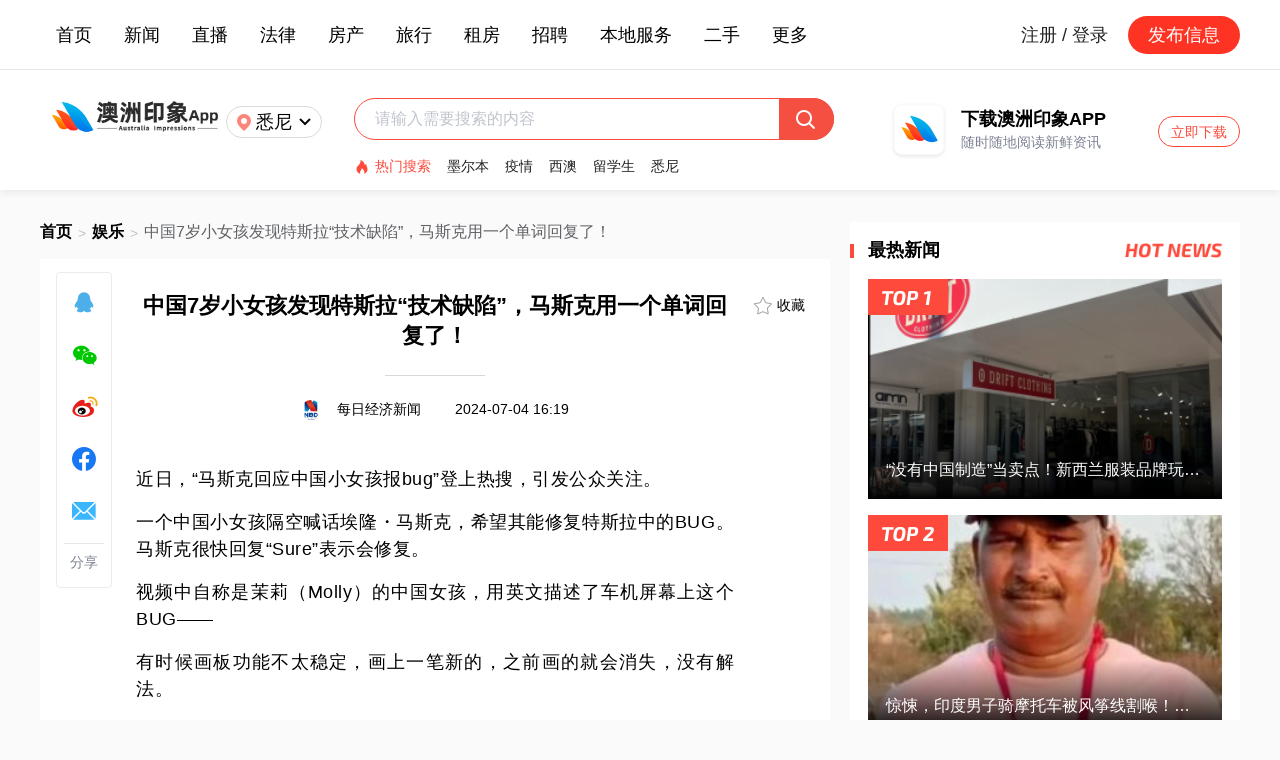

--- FILE ---
content_type: text/html; charset=utf-8
request_url: https://auyx.au/news/details/250286
body_size: 12809
content:
<!doctype html>
<html data-n-head-ssr lang="en" data-n-head="%7B%22lang%22:%7B%22ssr%22:%22en%22%7D%7D">
  <head >
    <title>中国7岁小女孩发现特斯拉“技术缺陷”，马斯克用一个单词回复了！</title><meta data-n-head="ssr" charset="utf-8"><meta data-n-head="ssr" name="viewport" content="width=device-width, initial-scale=1"><meta data-n-head="ssr" name="description" content="近日，“马斯克回应中国小女孩报bug”登上热搜，引发公众关注。"><base href="/"><link data-n-head="ssr" rel="icon" type="image/x-icon" href="/favicon.ico"><link data-n-head="ssr" rel="canonical" href="https://auyx.au/"><link data-n-head="ssr" rel="alternate" media="only screen and (max-width: 640px)" href="https://h5.ausyx.cn/"><script data-n-head="ssr" type="application/ld+json">{"@context":"https://schema.org","@type":"NewsArticle","headline":"中国7岁小女孩发现特斯拉“技术缺陷”，马斯克用一个单词回复了！","image":["https://static.ausyx.com/images/20240704/news_2024070416182398749.jpg"],"datePublished":"2024-07-04T16:19:29+08:00","author":{"@type":"Organization","name":"每日经济新闻","url":"https://www.auyx.com//Web/News/share/id/250286.html"}}</script><link rel="preload" href="/_nuxt/710f4d3.js" as="script"><link rel="preload" href="/_nuxt/465f7c9.js" as="script"><link rel="preload" href="/_nuxt/css/f9cec1f.css" as="style"><link rel="preload" href="/_nuxt/9ad9a02.js" as="script"><link rel="preload" href="/_nuxt/css/be936ee.css" as="style"><link rel="preload" href="/_nuxt/e25b790.js" as="script"><link rel="preload" href="/_nuxt/css/a7e0363.css" as="style"><link rel="preload" href="/_nuxt/ebaeff0.js" as="script"><link rel="stylesheet" href="/_nuxt/css/f9cec1f.css"><link rel="stylesheet" href="/_nuxt/css/be936ee.css"><link rel="stylesheet" href="/_nuxt/css/a7e0363.css">
  </head>
  <body >
    <div data-server-rendered="true" id="__nuxt"><!----><div id="__layout"><div class="common" data-v-6911a6d4><div class="header" data-v-16fee9d8 data-v-6911a6d4><div class="header-top" data-v-16fee9d8><div class="header-top-inside verticalCenter" data-v-16fee9d8><div class="header-top-inside-menu verticalCenter" data-v-16fee9d8><a target="_blank" href="/" data-v-16fee9d8>首页</a><div class="el-dropdown" data-v-16fee9d8><span data-v-16fee9d8>新闻</span> <ul class="el-dropdown-menu el-popper" style="display:none;" data-v-16fee9d8><li tabindex="-1" class="el-dropdown-menu__item" data-v-16fee9d8><!----><a target="_blank" href="/news/category/6" data-v-16fee9d8>澳洲新闻</a></li><li tabindex="-1" class="el-dropdown-menu__item" data-v-16fee9d8><!----><a target="_blank" href="/news/category/12" data-v-16fee9d8>国际新闻</a></li><li tabindex="-1" class="el-dropdown-menu__item" data-v-16fee9d8><!----><a target="_blank" href="/news/category/19" data-v-16fee9d8>娱乐新闻</a></li><li tabindex="-1" class="el-dropdown-menu__item" data-v-16fee9d8><!----><a target="_blank" href="/news/category/24" data-v-16fee9d8>体育新闻</a></li><li tabindex="-1" class="el-dropdown-menu__item" data-v-16fee9d8><!----><a target="_blank" href="/news/category/32" data-v-16fee9d8>专题新闻</a></li></ul></div><a target="_blank" href="/webLive" data-v-16fee9d8>直播</a><a target="_blank" href="/news/category/8" data-v-16fee9d8>法律</a><a target="_blank" href="/news/category/23" data-v-16fee9d8>房产</a><a target="_blank" href="/news/category/27" data-v-16fee9d8>旅行</a><div class="el-dropdown" data-v-16fee9d8><span data-v-16fee9d8>租房</span> <ul class="el-dropdown-menu el-popper" style="display:none;" data-v-16fee9d8><li tabindex="-1" class="el-dropdown-menu__item" data-v-16fee9d8><!----><a target="_blank" href="/house/rent/" data-v-16fee9d8>房屋出租</a></li><li tabindex="-1" class="el-dropdown-menu__item" data-v-16fee9d8><!----><a target="_blank" href="/house/seek" data-v-16fee9d8>房屋求租</a></li></ul></div><a target="_blank" href="/recruit" data-v-16fee9d8>招聘</a><div class="el-dropdown" data-v-16fee9d8><span data-v-16fee9d8>本地服务</span> <ul class="el-dropdown-menu el-popper" style="display:none;" data-v-16fee9d8><li tabindex="-1" class="el-dropdown-menu__item" data-v-16fee9d8><!----><a target="_blank" href="/live/01" data-v-16fee9d8>搬家服务</a></li><li tabindex="-1" class="el-dropdown-menu__item" data-v-16fee9d8><!----><a target="_blank" href="/live/02" data-v-16fee9d8>清洁服务</a></li><li tabindex="-1" class="el-dropdown-menu__item" data-v-16fee9d8><!----><a target="_blank" href="/live/03" data-v-16fee9d8>移民留学</a></li><li tabindex="-1" class="el-dropdown-menu__item" data-v-16fee9d8><!----><a target="_blank" href="/live/04" data-v-16fee9d8>语言培训</a></li><li tabindex="-1" class="el-dropdown-menu__item" data-v-16fee9d8><!----><a target="_blank" href="/live/05" data-v-16fee9d8>装修建筑</a></li><li tabindex="-1" class="el-dropdown-menu__item" data-v-16fee9d8><!----><a target="_blank" href="/live/06" data-v-16fee9d8>电工监控</a></li><li tabindex="-1" class="el-dropdown-menu__item" data-v-16fee9d8><!----><a target="_blank" href="/live/07" data-v-16fee9d8>水管木工</a></li><li tabindex="-1" class="el-dropdown-menu__item" data-v-16fee9d8><!----><a target="_blank" href="/live/08" data-v-16fee9d8>房产物业</a></li><li tabindex="-1" class="el-dropdown-menu__item" data-v-16fee9d8><!----><a target="_blank" href="/live/09" data-v-16fee9d8>汽车维修</a></li></ul></div><div class="el-dropdown" data-v-16fee9d8><span data-v-16fee9d8>二手</span> <ul class="el-dropdown-menu el-popper" style="display:none;" data-v-16fee9d8><li tabindex="-1" class="el-dropdown-menu__item" data-v-16fee9d8><!----><a target="_blank" href="/market/00900000" data-v-16fee9d8>手机</a></li><li tabindex="-1" class="el-dropdown-menu__item" data-v-16fee9d8><!----><a target="_blank" href="/market/001000000" data-v-16fee9d8>电子数码</a></li><li tabindex="-1" class="el-dropdown-menu__item" data-v-16fee9d8><!----><a target="_blank" href="/market/001100000" data-v-16fee9d8>书籍</a></li><li tabindex="-1" class="el-dropdown-menu__item" data-v-16fee9d8><!----><a target="_blank" href="/market/001300000" data-v-16fee9d8>服饰鞋包</a></li><li tabindex="-1" class="el-dropdown-menu__item" data-v-16fee9d8><!----><a target="_blank" href="/market/001400000" data-v-16fee9d8>美容护肤</a></li><li tabindex="-1" class="el-dropdown-menu__item" data-v-16fee9d8><!----><a target="_blank" href="/market/001500000" data-v-16fee9d8>二手车</a></li></ul></div><div class="el-dropdown" data-v-16fee9d8><span data-v-16fee9d8>更多</span> <ul class="el-dropdown-menu el-popper el-dropdown-many" style="display:none;" data-v-16fee9d8><li tabindex="-1" class="el-dropdown-menu__item" data-v-16fee9d8><!----><a target="_blank" href="/news/category/13" data-v-16fee9d8>划算</a></li><li tabindex="-1" class="el-dropdown-menu__item" data-v-16fee9d8><!----><a target="_blank" href="/news/category/17" data-v-16fee9d8>生活</a></li><li tabindex="-1" class="el-dropdown-menu__item" data-v-16fee9d8><!----><a target="_blank" href="/news/category/18" data-v-16fee9d8>健康</a></li><li tabindex="-1" class="el-dropdown-menu__item" data-v-16fee9d8><!----><a target="_blank" href="/news/category/21" data-v-16fee9d8>科技</a></li><li tabindex="-1" class="el-dropdown-menu__item" data-v-16fee9d8><!----><a target="_blank" href="/news/category/22" data-v-16fee9d8>美食</a></li><li tabindex="-1" class="el-dropdown-menu__item" data-v-16fee9d8><!----><a target="_blank" href="/news/category/25" data-v-16fee9d8>财经</a></li><li tabindex="-1" class="el-dropdown-menu__item" data-v-16fee9d8><!----><a target="_blank" href="/news/category/26" data-v-16fee9d8>教育</a></li><li tabindex="-1" class="el-dropdown-menu__item" data-v-16fee9d8><!----><a target="_blank" href="/news/category/29" data-v-16fee9d8>宠物</a></li><li tabindex="-1" class="el-dropdown-menu__item" data-v-16fee9d8><!----><a target="_blank" href="/news/category/30" data-v-16fee9d8>育儿</a></li><li tabindex="-1" class="el-dropdown-menu__item" data-v-16fee9d8><!----><a target="_blank" href="/news/category/35" data-v-16fee9d8>星座</a></li><li tabindex="-1" class="el-dropdown-menu__item" data-v-16fee9d8><!----><a target="_blank" href="/news/category/36" data-v-16fee9d8>搞笑</a></li><li tabindex="-1" class="el-dropdown-menu__item" data-v-16fee9d8><!----><a target="_blank" href="/news/category/38" data-v-16fee9d8>情感</a></li><li tabindex="-1" class="el-dropdown-menu__item" data-v-16fee9d8><!----><a target="_blank" href="/news/category/39" data-v-16fee9d8>留学</a></li></ul></div></div> <div class="header-top-inside-right verticalCenter" data-v-16fee9d8><a href="/account/login" class="header-top-inside-login" data-v-16fee9d8>注册 / 登录</a> <div class="header-top-inside-release" data-v-16fee9d8>发布信息</div></div></div></div> <div class="header-bottom" data-v-16fee9d8><a target="_blank" href="/" data-v-16fee9d8><img src="/nuxtStatic/components/header/auyx-logo.png" alt="澳洲印象" data-v-16fee9d8></a> <div class="header-bottom-city verticalCenter" data-v-16fee9d8><img src="/nuxtStatic/components/header/location.png" class="header-bottom-city-location" data-v-16fee9d8> <span data-v-16fee9d8>悉尼</span> <img src="/nuxtStatic/components/header/arrow.png" class="header-bottom-city-arrow" data-v-16fee9d8></div> <div class="header-bottom-input" data-v-16fee9d8><div class="header-bottom-input-top" data-v-16fee9d8><div aria-haspopup="listbox" role="combobox" aria-owns="el-autocomplete-3597" class="el-autocomplete" data-v-16fee9d8><div class="el-input"><!----><input type="text" autocomplete="off" valueKey="value" popperClass="header-autocomplete" placeholder="请输入需要搜索的内容" fetchSuggestions="function () { [native code] }" triggerOnFocus="true" debounce="300" placement="bottom-start" popperAppendToBody="true" class="el-input__inner"><!----><!----><!----><!----></div><div role="region" class="el-autocomplete-suggestion el-popper header-autocomplete" style="width:;display:none;"><div class="el-scrollbar"><div class="el-autocomplete-suggestion__wrap el-scrollbar__wrap el-scrollbar__wrap--hidden-default"><ul class="el-scrollbar__view el-autocomplete-suggestion__list"></ul></div><div class="el-scrollbar__bar is-horizontal"><div class="el-scrollbar__thumb" style="width:0;transform:translateX(0%);ms-transform:translateX(0%);webkit-transform:translateX(0%);"></div></div><div class="el-scrollbar__bar is-vertical"><div class="el-scrollbar__thumb" style="height:0;transform:translateY(0%);ms-transform:translateY(0%);webkit-transform:translateY(0%);"></div></div></div></div></div> <img src="/nuxtStatic/components/header/search.png" data-v-16fee9d8></div> <div class="header-bottom-input-hot verticalCenter" data-v-16fee9d8><div class="verticalCenter" data-v-16fee9d8><img src="/nuxtStatic/components/header/hot.png" data-v-16fee9d8> <span data-v-16fee9d8>热门搜索</span></div> <a target="_blank" href="/search/news/墨尔本" data-v-16fee9d8>墨尔本</a><a target="_blank" href="/search/news/疫情" data-v-16fee9d8>疫情</a><a target="_blank" href="/search/news/西澳" data-v-16fee9d8>西澳</a><a target="_blank" href="/search/news/留学生" data-v-16fee9d8>留学生</a><a target="_blank" href="/search/news/悉尼" data-v-16fee9d8>悉尼</a></div></div> <div class="header-bottom-download" data-v-16fee9d8><img src="/nuxtStatic/components/header/logoMini.png" data-v-16fee9d8> <div class="header-bottom-download-text" data-v-16fee9d8><p data-v-16fee9d8>下载澳洲印象APP</p> <p data-v-16fee9d8>随时随地阅读新鲜资讯</p></div> <a target="_blank" href="/download" class="header-bottom-download-btn" data-v-16fee9d8>立即下载</a></div></div> <!----> <!----></div> <div class="common-nuxt" data-v-6911a6d4><div class="details" data-v-0b2925a8 data-v-6911a6d4><div class="details-main" data-v-0b2925a8><div class="details-main-breadcrumb verticalCenter" data-v-0b2925a8><a target="_blank" href="/" data-v-0b2925a8>首页</a> <span data-v-0b2925a8>&gt;</span> <a target="_blank" href="/news/category/19" data-v-0b2925a8>娱乐</a> <span data-v-0b2925a8>&gt;</span> <p class="ellipsis" data-v-0b2925a8>中国7岁小女孩发现特斯拉“技术缺陷”，马斯克用一个单词回复了！</p></div> <div class="share" data-v-7615c2e6 data-v-0b2925a8><a target="_blank" href="//connect.qq.com/widget/shareqq/index.html?url=&amp;sharesource=qzone&amp;title=中国7岁小女孩发现特斯拉“技术缺陷”，马斯克用一个单词回复了！" data-v-7615c2e6><img src="/nuxtStatic/pages/news/share-qq.png" class="share-img" data-v-7615c2e6></a> <span data-v-7615c2e6><div role="tooltip" id="el-popover-196" aria-hidden="true" class="el-popover el-popper" style="width:undefinedpx;display:none;"><!----><div class="slide-share-popover" data-v-7615c2e6><div data-v-7615c2e6></div> <p data-v-7615c2e6>用微信扫描二维码</p></div> </div><span class="el-popover__reference-wrapper"><div data-v-7615c2e6><img src="/nuxtStatic/pages/news/share-weixin.png" class="share-img" data-v-7615c2e6></div></span></span> <a target="_blank" href="//service.weibo.com/share/share.php?title=澳洲印象-中国7岁小女孩发现特斯拉“技术缺陷”，马斯克用一个单词回复了！ " data-v-7615c2e6><img src="/nuxtStatic/pages/news/share-weibo.png" class="share-img" data-v-7615c2e6></a> <a target="_blank" href="//www.facebook.com/sharer.php?u=&amp;t=中国7岁小女孩发现特斯拉“技术缺陷”，马斯克用一个单词回复了！" data-v-7615c2e6><img src="/nuxtStatic/pages/news/share-facebook.png" class="share-img" data-v-7615c2e6></a> <a target="_blank" href="/cdn-cgi/l/email-protection#[base64]" data-v-7615c2e6><img src="/nuxtStatic/pages/news/share-email.png" class="share-img" data-v-7615c2e6></a> <span class="share-text" data-v-7615c2e6>分享</span></div> <div class="details-main-content" data-v-0b2925a8><div class="details-main-content-collect verticalHorizontalCenter" data-v-0b2925a8><img src="/nuxtStatic/pages/news/stars-0.png" data-v-0b2925a8> <span data-v-0b2925a8>收藏</span></div> <h1 class="details-main-content-title ellipsis3" data-v-0b2925a8>中国7岁小女孩发现特斯拉“技术缺陷”，马斯克用一个单词回复了！</h1> <div class="details-main-content-line" data-v-0b2925a8></div> <div class="details-main-content-source" data-v-0b2925a8><img loading="lazy" alt="每日经济新闻" data-v-0b2925a8> <span data-v-0b2925a8>每日经济新闻</span> <span data-v-0b2925a8>2024-07-04 16:19</span></div> <div class="details-main-content-text" data-v-0b2925a8><p data-mpa-powered-by="yiban.io" style=""><br style=""/></p><p style="font-size: 18px; font-family: PingFangSC-Regular, sans-serif; letter-spacing: 0.5px; line-height: 1.5em; text-align: justify;">近日，“马斯克回应中国小女孩报bug”登上热搜，引发公众关注。<br/></p><p style=""><br style=""/></p><p style="font-size: 18px; font-family: PingFangSC-Regular, sans-serif; letter-spacing: 0.5px; line-height: 1.5em; text-align: justify;">一个中国小女孩隔空喊话埃隆・马斯克，希望其能修复特斯拉中的BUG。马斯克很快回复“Sure”表示会修复。</p><p style=""><br style=""/></p><p style="font-size: 18px; font-family: PingFangSC-Regular, sans-serif; letter-spacing: 0.5px; line-height: 1.5em; text-align: justify;">视频中自称是茉莉（Molly）的中国女孩，用英文描述了车机屏幕上这个BUG——<br style="outline: 0px;"/></p><p style=""><br style=""/></p><p style="font-size: 18px; font-family: PingFangSC-Regular, sans-serif; letter-spacing: 0.5px; line-height: 1.5em; text-align: justify;">有时候画板功能不太稳定，画上一笔新的，之前画的就会消失，没有解法。</p><p style=""><br style=""/></p><p style="font-size: 18px; font-family: PingFangSC-Regular, sans-serif; letter-spacing: 0.5px; line-height: 1.5em; text-align: justify;">所以她决定录一段视频，给特斯拉创始人马斯克先生报一个bug，并且急切地盼望能解决这个问题。</p><p style=""><br style=""/></p><p style="font-size: 18px; font-family: PingFangSC-Regular, sans-serif; letter-spacing: 0.5px; line-height: 1.5em; text-align: justify;"><img data-backh="499" data-backw="382" data-imgfileid="100856052" title="" src="https://staticnews.ausyx.com/collect/20240704/94e5b84d591d1901bf8ded42831921ba.jpeg" data-width="720" data-height="941" srcset="" class=""/></p><p style=""><br style=""/></p><p style="font-size: 18px; font-family: PingFangSC-Regular, sans-serif; letter-spacing: 0.5px; line-height: 1.5em; text-align: justify;">有热心的网友将茉莉的诉求转发给马斯克之后，马斯克很快做出回复“Sure”，表示会跟进这个问题。</p><p style=""><br style=""/></p><p style="font-size: 18px; font-family: PingFangSC-Regular, sans-serif; letter-spacing: 0.5px; line-height: 1.5em; text-align: justify;">网友热议称，“马斯克真回复了！小女孩口语表达很清晰，好有自信。”</p><p style="font-size: 18px; font-family: PingFangSC-Regular, sans-serif; letter-spacing: 0.5px; line-height: 1.5em; text-align: justify;"><br/></p><p style="font-size: 18px; font-family: PingFangSC-Regular, sans-serif; letter-spacing: 0.5px; line-height: 1.5em; text-align: justify;">“孩子发音还不是那么标准，但说得很流畅。更重要的是，她非常自信大方，勇于用英语表达自己，这一点就胜过很多人了。”</p><p style="font-size: 18px; font-family: PingFangSC-Regular, sans-serif; letter-spacing: 0.5px; line-height: 1.5em; text-align: justify;"><br/></p><p style="font-size: 18px; font-family: PingFangSC-Regular, sans-serif; letter-spacing: 0.5px; line-height: 1.5em; text-align: justify;">“一个发现问题并尝试解决的优秀孩子、和背后认真对待孩子问题，并帮助她寻求解救方式的家长。”</p><p style=""><br style=""/></p><p style="font-size: 18px; font-family: PingFangSC-Regular, sans-serif; letter-spacing: 0.5px; line-height: 1.5em; text-align: justify;">7月3日中午，茉莉的妈妈、网友“@你好姚姚”告诉记者，得到马斯克的回复后，女儿很开心。</p><p style=""><br style=""/></p><p style="font-size: 18px; font-family: PingFangSC-Regular, sans-serif; letter-spacing: 0.5px; line-height: 1.5em; text-align: justify;"><img data-backh="249" data-backw="382" data-imgfileid="100856054" title="" src="https://staticnews.ausyx.com/collect/20240704/5a7e2a8408cd5445004995d09d719c3c.jpeg" data-width="720" data-height="470" srcset="" class=""/></p><p style=""><br style=""/></p><p style="font-size: 18px; font-family: PingFangSC-Regular, sans-serif; letter-spacing: 0.5px; line-height: 1.5em; text-align: justify;">记者了解到，小女孩茉莉是个北京孩子，今年7岁。</p><p style=""><br style=""/></p><p style="font-size: 18px; font-family: PingFangSC-Regular, sans-serif; letter-spacing: 0.5px; line-height: 1.5em; text-align: justify;">向马斯克报特斯拉BUG的这段视频，是6月30日在北京南站拍的。</p><p style=""><br style=""/></p><p style="font-size: 18px; font-family: PingFangSC-Regular, sans-serif; letter-spacing: 0.5px; line-height: 1.5em; text-align: justify;">那天，茉莉妈妈要从北京去上海工作，茉莉陪妈妈到了北京南站。</p><p style=""><br style=""/></p><p style="font-size: 18px; font-family: PingFangSC-Regular, sans-serif; letter-spacing: 0.5px; line-height: 1.5em; text-align: justify;">茉莉妈妈说，“我们早到了，把车就停在路边，茉莉又在车机屏幕上画画。画着画着，她就说，‘哎呀，妈妈看这个问题又出现了，我好不容易画好又没了。’”</p><p style=""><br style=""/></p><p style="font-size: 18px; font-family: PingFangSC-Regular, sans-serif; letter-spacing: 0.5px; line-height: 1.5em; text-align: justify;">“我疑惑，问她什么问题呀？她说，‘你看我画一笔，之前画的就没了。”</p><p style=""><br style=""/></p><p style="font-size: 18px; font-family: PingFangSC-Regular, sans-serif; letter-spacing: 0.5px; line-height: 1.5em; text-align: justify;">“女儿就给我演示，果然这个车机屏幕的画画功能似乎有BUG。我爱人对女儿说，你为什么不拍个视频向马斯克反映这个事儿？”</p><p style=""><br style=""/></p><p style="font-size: 18px; font-family: PingFangSC-Regular, sans-serif; letter-spacing: 0.5px; line-height: 1.5em; text-align: justify;">“她想了想说好啊，然后自己花了不到一分钟时间，组织了一下语言。”</p><p style=""><br style=""/></p><p style="font-size: 18px; font-family: PingFangSC-Regular, sans-serif; letter-spacing: 0.5px; line-height: 1.5em; text-align: justify;">“你可以听到她那个口语词汇都很简单，其实不管孩子发音和用词多么简单，但只要她敢说就值得鼓励。”</p><p style=""><br style=""/></p><p style="font-size: 18px; font-family: PingFangSC-Regular, sans-serif; letter-spacing: 0.5px; line-height: 1.5em; text-align: justify;">茉莉向马斯克表达这个BUG时，茉莉的爸妈帮女儿拍了视频，然后发在了社交账号上。</p><p style=""><br style=""/></p><p style="font-size: 18px; font-family: PingFangSC-Regular, sans-serif; letter-spacing: 0.5px; line-height: 1.5em; text-align: justify;">第二天7月1号中午，有网友突然给茉莉妈妈留言，说埃隆马斯克回复了。</p><p style=""><br style=""/></p><p style="font-size: 18px; font-family: PingFangSC-Regular, sans-serif; letter-spacing: 0.5px; line-height: 1.5em; text-align: justify;">茉莉妈妈非常意外，直到网友转她一张截图：茉莉的BUG诉求，被一个外国人的社交账号转发了，马斯克看见，很快回复了一个单词“sure”。</p><p style=""><br style=""/></p><p style="font-size: 18px; font-family: PingFangSC-Regular, sans-serif; letter-spacing: 0.5px; line-height: 1.5em; text-align: justify;"><img data-backh="504" data-backw="382" data-imgfileid="100856051" title="" src="https://staticnews.ausyx.com/collect/20240704/d1afc91c131566c852d39bf6ba77af0e.jpeg" data-width="653" data-height="861" srcset="" class=""/></p><p style=""><br style=""/></p><p style="font-size: 18px; font-family: PingFangSC-Regular, sans-serif; letter-spacing: 0.5px; line-height: 1.5em; text-align: justify;">得知自己的问题得到马斯克的回复，茉莉很开心，但又自顾自地去玩了。</p><p style=""><br style=""/></p><p style="font-size: 18px; font-family: PingFangSC-Regular, sans-serif; letter-spacing: 0.5px; line-height: 1.5em; text-align: justify;">“其实外界纷纷扬扬的声音，对于一个小朋友来说，她没有多少体感。但是马斯克回复了茉莉的这个行为，我觉得对女儿来说很有意义。”</p><p style=""><br style=""/></p><p style="font-size: 18px; font-family: PingFangSC-Regular, sans-serif; letter-spacing: 0.5px; line-height: 1.5em; text-align: justify;"><img data-backh="308" data-backw="382" data-imgfileid="100856053" title="" src="https://staticnews.ausyx.com/collect/20240704/d786b8dbfba08c2d226cb4662ab5c03d.jpeg" data-width="720" data-height="580" srcset="" class=""/></p><p style=""><br style=""/></p><p style="font-size: 18px; font-family: PingFangSC-Regular, sans-serif; letter-spacing: 0.5px; line-height: 1.5em; text-align: justify;">茉莉妈妈告诉记者，拍这个视频的初衷，是鼓励孩子在面对问题的时候，自己努力用沟通的方式去想办法解决。</p><p style=""><br style=""/></p><p style="font-size: 18px; font-family: PingFangSC-Regular, sans-serif; letter-spacing: 0.5px; line-height: 1.5em; text-align: justify;">“孩子发现了问题，自己去沟通了，并且解决了问题。这个过程和结果，对于孩子这一生来说，是个很宝贵的经历。”</p><p style=""><br style=""/></p><p style="font-size: 18px; font-family: PingFangSC-Regular, sans-serif; letter-spacing: 0.5px; line-height: 1.5em; text-align: justify;">橙柿互动了解到，茉莉3岁开始学英语，上的是个双语幼儿园，每个班里会配备一个外教老师。</p><p style=""><br style=""/></p><p style="font-size: 18px; font-family: PingFangSC-Regular, sans-serif; letter-spacing: 0.5px; line-height: 1.5em; text-align: justify;">茉莉妈妈说，对女儿来讲，讲英语非常natural，是很自然的事情。</p><p style=""><br style=""/></p><p style="font-size: 18px; font-family: PingFangSC-Regular, sans-serif; letter-spacing: 0.5px; line-height: 1.5em; text-align: justify;">茉莉是个非常阳光的小女孩儿，她也很善良，会很在意别人的感受。</p><p style=""><br style=""/></p><p style="font-size: 18px; font-family: PingFangSC-Regular, sans-serif; letter-spacing: 0.5px; line-height: 1.5em; text-align: justify;"><img data-backh="287" data-backw="382" data-imgfileid="100856055" title="" src="https://staticnews.ausyx.com/collect/20240704/cd4b9d9972a4d2db6efa444e861bf8e8.png" data-width="720" data-height="540" srcset="" class=""/></p><p style=""><br style=""/></p><p style="font-size: 18px; font-family: PingFangSC-Regular, sans-serif; letter-spacing: 0.5px; line-height: 1.5em; text-align: justify;">“女儿从小就跟着我一起做公益，我刚带着她去了一趟云南一个乡村学校去支教，去做公益。”</p><p style=""><br style=""/></p><p style="font-size: 18px; font-family: PingFangSC-Regular, sans-serif; letter-spacing: 0.5px; line-height: 1.5em; text-align: justify;">茉莉的爱好也很广泛，她打棒球、学架子鼓、学吉、学钢琴，喜欢画画。</p><p style=""><br style=""/></p><p style="font-size: 18px; font-family: PingFangSC-Regular, sans-serif; letter-spacing: 0.5px; line-height: 1.5em; text-align: justify;"><img data-backh="472" data-backw="382" data-imgfileid="100856059" title="" src="https://staticnews.ausyx.com/collect/20240704/0d4e62f6f57508e16d4cb2dc20451d99.jpeg" data-width="720" data-height="889" srcset="" class=""/></p><p style=""><br style=""/></p><p style="font-size: 18px; font-family: PingFangSC-Regular, sans-serif; letter-spacing: 0.5px; line-height: 1.5em; text-align: justify;">“我家里有一辆特斯拉model3，茉莉喜欢在上面画画，画了有5年时间了。”</p><p style=""><br style=""/></p><p style="font-size: 18px; font-family: PingFangSC-Regular, sans-serif; letter-spacing: 0.5px; line-height: 1.5em; text-align: justify;">“她对这个画画的功能特别熟悉，她不说这个bug我真的不知道，我平常不使用那个功能。”</p><p style=""><br style=""/></p><p style="font-size: 18px; font-family: PingFangSC-Regular, sans-serif; letter-spacing: 0.5px; line-height: 1.5em; text-align: justify;"><img data-backh="203" data-backw="382" data-imgfileid="100856056" title="" src="https://staticnews.ausyx.com/collect/20240704/80bbff19d76e0e088188aa6152fc5a06.jpeg" data-width="720" data-height="383" srcset="" class=""/></p><p style=""><br style=""/></p><p style="font-size: 18px; font-family: PingFangSC-Regular, sans-serif; letter-spacing: 0.5px; line-height: 1.5em; text-align: justify;">妈妈说，茉莉画画的敏感时期不一样，她原来喜欢画线条、画大图案。现在喜欢画公主画人物。</p><p style=""><br style=""/></p><p style="font-size: 18px; font-family: PingFangSC-Regular, sans-serif; letter-spacing: 0.5px; line-height: 1.5em; text-align: justify;">她喜欢用画画的方式，把自己一天的生活记录下来。</p><p style=""><br style=""/></p><p style="font-size: 18px; font-family: PingFangSC-Regular, sans-serif; letter-spacing: 0.5px; line-height: 1.5em; text-align: justify;"><img data-backh="509" data-backw="382" data-imgfileid="100856058" title="" src="https://staticnews.ausyx.com/collect/20240704/059a384d1cd7b7a772f1c35c81f9f879.jpeg" data-width="720" data-height="960" srcset="" class=""/></p><p style=""><br style=""/></p><p style="font-size: 18px; font-family: PingFangSC-Regular, sans-serif; letter-spacing: 0.5px; line-height: 1.5em; text-align: justify;">昨天茉莉打了棒球，回家就画了“棒球的一天”，还把画送给了教练，教练非常高兴。</p><p style=""><br style=""/></p><p style="font-size: 18px; font-family: PingFangSC-Regular, sans-serif; letter-spacing: 0.5px; line-height: 1.5em; text-align: justify;"><img data-backh="247" data-backw="382" data-imgfileid="100856057" title="" src="https://staticnews.ausyx.com/collect/20240704/a055c047ea1c3dcccd7ad2ff6330f844.jpeg" data-width="720" data-height="466" srcset="" class=""/></p><p style=""><br style=""/></p><p style="font-size: 18px; font-family: PingFangSC-Regular, sans-serif; letter-spacing: 0.5px; line-height: 1.5em; text-align: justify;">“我们家有一面墙，贴了好多女儿的画：妈妈祝你母亲节快乐、爸爸妈妈茉莉爱你们……她会用画画的方式去表达她的情感。”</p><p style="font-size: 18px; font-family: PingFangSC-Regular, sans-serif; letter-spacing: 0.5px; line-height: 1.5em; text-align: justify;"><mp-style-type data-value="3"></mp-style-type><mp-style-type data-value="3"></mp-style-type></p></div> <div class="details-main-content-tag verticalCenter" data-v-0b2925a8><img src="/nuxtStatic/pages/news/tag.png" data-v-0b2925a8> <a target="_blank" href="/search/news/特斯拉" data-v-0b2925a8>特斯拉</a><a target="_blank" href="/search/news/马斯克" data-v-0b2925a8>马斯克</a><a target="_blank" href="/search/news/澳洲印象" data-v-0b2925a8>澳洲印象</a></div> <p class="details-main-content-reprinted" data-v-0b2925a8>本文为转载发布，仅代表原作者或原平台态度，不代表我方观点。澳洲印象仅提供信息发布平台，文章或有适当删改。对转载有异议和删稿要求的原著方，可联络 <a href="/cdn-cgi/l/email-protection" class="__cf_email__" data-cfemail="c7a6b2bebfe9b4a2b5b1aea4a287a0aaa6aeabe9a4a8aa">[email&#160;protected]</a></p></div> <div class="details-main-download" data-v-0b2925a8><img src="/nuxtStatic/pages/news/download.png" data-v-0b2925a8></div> <div class="comment" data-v-89a38ed4 data-v-0b2925a8><div class="comment-title verticalCenter left-line" data-v-89a38ed4><div class="verticalCenter" data-v-89a38ed4><span data-v-89a38ed4>0</span> <span data-v-89a38ed4>条评论</span></div> <span data-v-89a38ed4>网友评论仅供其表达个人看法，并不表明网站立场</span></div> <div class="comment-input" data-v-89a38ed4><img src="/nuxtStatic/components/comment/avatar.png" data-v-89a38ed4> <div data-v-89a38ed4><div class="el-textarea is-disabled" data-v-89a38ed4><textarea disabled="disabled" autocomplete="off" placeholder="" maxlength="200" class="el-textarea__inner"></textarea><!----></div> <p class="comment-input-nologin" data-v-89a38ed4><span data-v-89a38ed4>你需要登录后才能评论</span> <a target="_blank" href="/account/login" data-v-89a38ed4>登录</a></p></div></div> <!----> <ul class="comment-content" data-v-89a38ed4></ul> <div data-v-7850a036 data-v-89a38ed4><!----></div></div> <div class="details-main-recommend" data-v-0b2925a8><div class="details-main-recommend-title left-line" data-v-0b2925a8><p data-v-0b2925a8>推荐阅读</p></div> <div class="componentsNews" data-v-e9bca164 data-v-0b2925a8><ul data-v-e9bca164><li data-v-e9bca164><a target="_blank" href="/news/details/358838" class="news-img" data-v-e9bca164><img loading="lazy" alt="【注意】警惕“忠诚度惩罚”！超250万澳洲家庭每年多付数百澳元电费" data-v-e9bca164></a> <a target="_blank" href="/news/details/358838" class="news-title ellipsis2" data-v-e9bca164>【注意】警惕“忠诚度惩罚”！超250万澳洲家庭每年多付数百澳元电费</a> <p class="ellipsis" data-v-e9bca164>【注意】警惕“忠诚度惩罚”！超250万澳洲家庭每年多付数百澳元电费</p> <div class="news-noCategory verticalCenter" data-v-e9bca164><img loading="lazy" alt="西澳料姐" data-v-e9bca164> <p class="ellipsis" data-v-e9bca164>西澳料姐</p> <div class="news-tag" data-v-e9bca164><p class="ellipsis" style="display:;" data-v-e9bca164>电费</p></div> <!----> <span data-v-e9bca164>4小时前</span></div></li><li data-v-e9bca164><a target="_blank" href="/news/details/358836" class="news-img" data-v-e9bca164><img loading="lazy" alt="卖一套房子挣$5万！珀斯中介惊人佣金曝光，21岁开上保时捷" data-v-e9bca164></a> <a target="_blank" href="/news/details/358836" class="news-title ellipsis2" data-v-e9bca164>卖一套房子挣$5万！珀斯中介惊人佣金曝光，21岁开上保时捷</a> <p class="ellipsis" data-v-e9bca164>卖一套房子挣$5万！珀斯中介惊人佣金曝光，21岁开上保时捷</p> <div class="news-noCategory verticalCenter" data-v-e9bca164><img loading="lazy" alt="微珀斯" data-v-e9bca164> <p class="ellipsis" data-v-e9bca164>微珀斯</p> <div class="news-tag" data-v-e9bca164><p class="ellipsis" style="display:;" data-v-e9bca164>珀斯</p><p class="ellipsis" style="display:;" data-v-e9bca164>中介</p><p class="ellipsis" style="display:none;" data-v-e9bca164>佣金</p></div> <!----> <span data-v-e9bca164>4小时前</span></div></li><li data-v-e9bca164><a target="_blank" href="/news/details/358834" class="news-img" data-v-e9bca164><img loading="lazy" alt="“没有中国制造”当卖点！新西兰服装品牌玩大了，称“没有针对中国人”" data-v-e9bca164></a> <a target="_blank" href="/news/details/358834" class="news-title ellipsis2" data-v-e9bca164>“没有中国制造”当卖点！新西兰服装品牌玩大了，称“没有针对中国人”</a> <p class="ellipsis" data-v-e9bca164>“没有中国制造”当卖点！新西兰服装品牌玩大了，称“没有针对中国人”</p> <div class="news-noCategory verticalCenter" data-v-e9bca164><img loading="lazy" alt="发现新西兰" data-v-e9bca164> <p class="ellipsis" data-v-e9bca164>发现新西兰</p> <div class="news-tag" data-v-e9bca164><p class="ellipsis" style="display:;" data-v-e9bca164>新西兰</p><p class="ellipsis" style="display:;" data-v-e9bca164>服装品牌</p></div> <!----> <span data-v-e9bca164>4小时前</span></div></li><li data-v-e9bca164><a target="_blank" href="/news/details/358832" class="news-img" data-v-e9bca164><img loading="lazy" alt="人口增长、生育率与净移民：2035年的澳大利亚会是什么样？" data-v-e9bca164></a> <a target="_blank" href="/news/details/358832" class="news-title ellipsis2" data-v-e9bca164>人口增长、生育率与净移民：2035年的澳大利亚会是什么样？</a> <p class="ellipsis" data-v-e9bca164>人口增长、生育率与净移民：2035年的澳大利亚会是什么样？</p> <div class="news-noCategory verticalCenter" data-v-e9bca164><img loading="lazy" alt="SBS中文" data-v-e9bca164> <p class="ellipsis" data-v-e9bca164>SBS中文</p> <div class="news-tag" data-v-e9bca164><p class="ellipsis" style="display:;" data-v-e9bca164>人口增长</p><p class="ellipsis" style="display:;" data-v-e9bca164>生育率</p><p class="ellipsis" style="display:none;" data-v-e9bca164>净移民</p></div> <!----> <span data-v-e9bca164>4小时前</span></div></li><li data-v-e9bca164><a target="_blank" href="/news/details/358830" class="news-img" data-v-e9bca164><img loading="lazy" alt="天降横财! 美国一个动作, 澳洲躺赢进账$200亿!" data-v-e9bca164></a> <a target="_blank" href="/news/details/358830" class="news-title ellipsis2" data-v-e9bca164>天降横财! 美国一个动作, 澳洲躺赢进账$200亿!</a> <p class="ellipsis" data-v-e9bca164>天降横财! 美国一个动作, 澳洲躺赢进账$200亿!</p> <div class="news-noCategory verticalCenter" data-v-e9bca164><img loading="lazy" alt="澳洲微报" data-v-e9bca164> <p class="ellipsis" data-v-e9bca164>澳洲微报</p> <div class="news-tag" data-v-e9bca164><p class="ellipsis" style="display:;" data-v-e9bca164>铜价</p></div> <!----> <span data-v-e9bca164>5小时前</span></div></li></ul></div></div></div> <div class="details-information" data-v-0b2925a8><div class="information" data-v-14a9be46 data-v-0b2925a8><!----> <div class="information-hotnews" data-v-14a9be46><div class="information-title left-line" data-v-14a9be46><p data-v-14a9be46>最热新闻</p> <img src="/nuxtStatic/pages/news/information/hotnews.png" data-v-14a9be46></div> <div class="information-hotnews-news" data-v-14a9be46><a target="_blank" href="/news/details/358834" data-v-14a9be46><p class="ellipsis" data-v-14a9be46>“没有中国制造”当卖点！新西兰服装品牌玩大了，称“没有针对中国人”</p> <img loading="lazy" alt="“没有中国制造”当卖点！新西兰服装品牌玩大了，称“没有针对中国人”" data-v-14a9be46> <img src="/nuxtStatic/pages/news/information/ranking1.png" class="information-hotnews-news-ranking" data-v-14a9be46> <div data-v-14a9be46></div></a> <a target="_blank" href="/news/details/358814" data-v-14a9be46><p class="ellipsis" data-v-14a9be46>惊悚，印度男子骑摩托车被风筝线割喉！简直电影场景却每年上演...</p> <img loading="lazy" alt="惊悚，印度男子骑摩托车被风筝线割喉！简直电影场景却每年上演..." data-v-14a9be46> <img src="/nuxtStatic/pages/news/information/ranking2.png" class="information-hotnews-news-ranking" data-v-14a9be46> <div data-v-14a9be46></div></a></div> <div class="information-hotnews-list" data-v-14a9be46><a target="_blank" href="/news/details/358812" data-v-14a9be46><img loading="lazy" alt="国内境外收入补税追溯期拉长, 最早至2017年! 大批华人收到短信, 要求补交" data-v-14a9be46> <p class="ellipsis2" data-v-14a9be46>国内境外收入补税追溯期拉长, 最早至2017年! 大批华人收到短信, 要求补交</p> <div data-v-14a9be46><span data-v-14a9be46>2026.01.16</span> <img src="/nuxtStatic/pages/news/information/ranking3.png" data-v-14a9be46></div></a><a target="_blank" href="/news/details/358806" data-v-14a9be46><img loading="lazy" alt="尹锡悦首案宣判：有期徒刑10年；此前检方要求法院判其死刑" data-v-14a9be46> <p class="ellipsis2" data-v-14a9be46>尹锡悦首案宣判：有期徒刑10年；此前检方要求法院判其死刑</p> <div data-v-14a9be46><span data-v-14a9be46>2026.01.16</span> <img src="/nuxtStatic/pages/news/information/ranking4.png" data-v-14a9be46></div></a><a target="_blank" href="/news/details/358804" data-v-14a9be46><img loading="lazy" alt="美国拟建首艘“特朗普级”战列舰，2030年开工，造价或高达220亿美元；特朗普曾高调“官宣”" data-v-14a9be46> <p class="ellipsis2" data-v-14a9be46>美国拟建首艘“特朗普级”战列舰，2030年开工，造价或高达220亿美元；特朗普曾高调“官宣”</p> <div data-v-14a9be46><span data-v-14a9be46>2026.01.16</span> <img src="/nuxtStatic/pages/news/information/ranking5.png" data-v-14a9be46></div></a><a target="_blank" href="/news/details/358788" data-v-14a9be46><img loading="lazy" alt="重磅官宣! 今日起, 又一国家对中国免签!" data-v-14a9be46> <p class="ellipsis2" data-v-14a9be46>重磅官宣! 今日起, 又一国家对中国免签!</p> <div data-v-14a9be46><span data-v-14a9be46>2026.01.16</span> <img src="/nuxtStatic/pages/news/information/ranking6.png" data-v-14a9be46></div></a><a target="_blank" href="/news/details/358782" data-v-14a9be46><img loading="lazy" alt="美将暂停75国签证！史上最大世界杯要凉？巴西球迷：不让俺们去算啥世界杯！" data-v-14a9be46> <p class="ellipsis2" data-v-14a9be46>美将暂停75国签证！史上最大世界杯要凉？巴西球迷：不让俺们去算啥世界杯！</p> <div data-v-14a9be46><span data-v-14a9be46>2026.01.16</span> <img src="/nuxtStatic/pages/news/information/ranking7.png" data-v-14a9be46></div></a><a target="_blank" href="/news/details/358776" data-v-14a9be46><img loading="lazy" alt="判了! 有华人入外籍不退中国国籍被罚！最近多人因“双重身份”被查" data-v-14a9be46> <p class="ellipsis2" data-v-14a9be46>判了! 有华人入外籍不退中国国籍被罚！最近多人因“双重身份”被查</p> <div data-v-14a9be46><span data-v-14a9be46>2026.01.16</span> <img src="/nuxtStatic/pages/news/information/ranking8.png" data-v-14a9be46></div></a><a target="_blank" href="/news/details/358772" data-v-14a9be46><img loading="lazy" alt="委内瑞拉代总统呼吁石油行业改革以吸引外资，再谈马杜罗被强行控制：作为代总统，我将昂首挺胸而非卑躬屈膝" data-v-14a9be46> <p class="ellipsis2" data-v-14a9be46>委内瑞拉代总统呼吁石油行业改革以吸引外资，再谈马杜罗被强行控制：作为代总统，我将昂首挺胸而非卑躬屈膝</p> <div data-v-14a9be46><span data-v-14a9be46>2026.01.16</span> <img src="/nuxtStatic/pages/news/information/ranking9.png" data-v-14a9be46></div></a><a target="_blank" href="/news/details/358768" data-v-14a9be46><img loading="lazy" alt="老外集体“变中国人”？学喝热水穿拖鞋，网友：第一次当中国人，怪紧张的..." data-v-14a9be46> <p class="ellipsis2" data-v-14a9be46>老外集体“变中国人”？学喝热水穿拖鞋，网友：第一次当中国人，怪紧张的...</p> <div data-v-14a9be46><span data-v-14a9be46>2026.01.16</span> <img src="/nuxtStatic/pages/news/information/ranking10.png" data-v-14a9be46></div></a></div></div> <div class="information-special" data-v-14a9be46><div class="information-title left-line" data-v-14a9be46><p data-v-14a9be46>专题策划</p> <img src="/nuxtStatic/pages/news/information/hotnews.png" data-v-14a9be46></div> <div class="information-special-list" data-v-14a9be46><a target="_blank" href="/news/special/104" class="information-special-list-main" data-v-14a9be46><img loading="lazy" alt="2025邦迪海滩枪击案" data-v-14a9be46></a><a target="_blank" href="/news/special/102" class="information-special-list-main" data-v-14a9be46><img loading="lazy" alt="澳总理2025访华之旅" data-v-14a9be46></a> <a target="_blank" href="/news/category/undefined" class="information-special-list-btn verticalHorizontalCenter" data-v-14a9be46><span data-v-14a9be46>更多</span> <img src="/nuxtStatic/pages/news/more.png" data-v-14a9be46></a></div></div></div></div></div></div> <div class="footer" data-v-00fb03b1 data-v-6911a6d4><div class="footer-occupy" data-v-00fb03b1></div> <div class="footer-content" data-v-00fb03b1><div class="footer-content-inside" data-v-00fb03b1><img src="/nuxtStatic/components/footer/app.png" data-v-00fb03b1> <ul class="footer-content-inside-info" data-v-00fb03b1><li data-v-00fb03b1><img src="/nuxtStatic/components/footer/news.png" data-v-00fb03b1> <span data-v-00fb03b1>【 新闻 】懂新闻 更懂你</span></li> <li data-v-00fb03b1><img src="/nuxtStatic/components/footer/live.png" data-v-00fb03b1> <span data-v-00fb03b1>【 生活 】立足本地 服务华人</span></li> <li data-v-00fb03b1><img src="/nuxtStatic/components/footer/shopping.png" data-v-00fb03b1> <span data-v-00fb03b1>【 商城 】优质商品 尽享低价</span></li></ul> <div class="footer-content-inside-sweep" data-v-00fb03b1><img src="/nuxtStatic/components/footer/auyx-logo.png?v=1.1" data-v-00fb03b1> <div data-v-00fb03b1><img src="/nuxtStatic/components/footer/QRCode.png" data-v-00fb03b1> <div data-v-00fb03b1><p data-v-00fb03b1>扫一扫</p> <p data-v-00fb03b1>立即下载澳洲印象App</p> <div data-v-00fb03b1><img src="/nuxtStatic/components/footer/android.png" data-v-00fb03b1> <img src="/nuxtStatic/components/footer/apple.png" data-v-00fb03b1></div></div></div></div> <div class="footer-content-inside-map" data-v-00fb03b1><a target="_blank" rel="nofollow" href="/download" data-v-00fb03b1>隐私条款</a><a target="_blank" rel="nofollow" href="/download" data-v-00fb03b1>帮助中心</a><a target="_blank" rel="nofollow" href="/download" data-v-00fb03b1>用户反馈</a><a target="_blank" rel="nofollow" href="/download" data-v-00fb03b1>加入我们</a><a target="_blank" rel="nofollow" href="/download" data-v-00fb03b1>网站地图</a></div></div></div></div> <!----></div></div></div><script data-cfasync="false" src="/cdn-cgi/scripts/5c5dd728/cloudflare-static/email-decode.min.js"></script><script>window.__NUXT__=(function(a,b,c,d,e,f,g,h,i,j,k,l,m,n,o,p,q,r,s,t,u,v,w,x,y,z,A,B,C,D,E){E.id=94;E.name_zh=D;E.is_default=g;return {layout:"common",data:[{detail:{id:250286,source_id:79,category_id:i,news_title:j,remark:k,content:"\u003Cp data-mpa-powered-by=\"yiban.io\" style=\"\"\u003E\u003Cbr style=\"\"\u002F\u003E\u003C\u002Fp\u003E\u003Cp style=\"font-size: 18px; font-family: PingFangSC-Regular, sans-serif; letter-spacing: 0.5px; line-height: 1.5em; text-align: justify;\"\u003E近日，“马斯克回应中国小女孩报bug”登上热搜，引发公众关注。\u003Cbr\u002F\u003E\u003C\u002Fp\u003E\u003Cp style=\"\"\u003E\u003Cbr style=\"\"\u002F\u003E\u003C\u002Fp\u003E\u003Cp style=\"font-size: 18px; font-family: PingFangSC-Regular, sans-serif; letter-spacing: 0.5px; line-height: 1.5em; text-align: justify;\"\u003E一个中国小女孩隔空喊话埃隆・马斯克，希望其能修复特斯拉中的BUG。马斯克很快回复“Sure”表示会修复。\u003C\u002Fp\u003E\u003Cp style=\"\"\u003E\u003Cbr style=\"\"\u002F\u003E\u003C\u002Fp\u003E\u003Cp style=\"font-size: 18px; font-family: PingFangSC-Regular, sans-serif; letter-spacing: 0.5px; line-height: 1.5em; text-align: justify;\"\u003E视频中自称是茉莉（Molly）的中国女孩，用英文描述了车机屏幕上这个BUG——\u003Cbr style=\"outline: 0px;\"\u002F\u003E\u003C\u002Fp\u003E\u003Cp style=\"\"\u003E\u003Cbr style=\"\"\u002F\u003E\u003C\u002Fp\u003E\u003Cp style=\"font-size: 18px; font-family: PingFangSC-Regular, sans-serif; letter-spacing: 0.5px; line-height: 1.5em; text-align: justify;\"\u003E有时候画板功能不太稳定，画上一笔新的，之前画的就会消失，没有解法。\u003C\u002Fp\u003E\u003Cp style=\"\"\u003E\u003Cbr style=\"\"\u002F\u003E\u003C\u002Fp\u003E\u003Cp style=\"font-size: 18px; font-family: PingFangSC-Regular, sans-serif; letter-spacing: 0.5px; line-height: 1.5em; text-align: justify;\"\u003E所以她决定录一段视频，给特斯拉创始人马斯克先生报一个bug，并且急切地盼望能解决这个问题。\u003C\u002Fp\u003E\u003Cp style=\"\"\u003E\u003Cbr style=\"\"\u002F\u003E\u003C\u002Fp\u003E\u003Cp style=\"font-size: 18px; font-family: PingFangSC-Regular, sans-serif; letter-spacing: 0.5px; line-height: 1.5em; text-align: justify;\"\u003E\u003Cimg data-backh=\"499\" data-backw=\"382\" data-imgfileid=\"100856052\" title=\"\" src=\"https:\u002F\u002Fstaticnews.ausyx.com\u002Fcollect\u002F20240704\u002F94e5b84d591d1901bf8ded42831921ba.jpeg\" data-width=\"720\" data-height=\"941\" srcset=\"\" class=\"\"\u002F\u003E\u003C\u002Fp\u003E\u003Cp style=\"\"\u003E\u003Cbr style=\"\"\u002F\u003E\u003C\u002Fp\u003E\u003Cp style=\"font-size: 18px; font-family: PingFangSC-Regular, sans-serif; letter-spacing: 0.5px; line-height: 1.5em; text-align: justify;\"\u003E有热心的网友将茉莉的诉求转发给马斯克之后，马斯克很快做出回复“Sure”，表示会跟进这个问题。\u003C\u002Fp\u003E\u003Cp style=\"\"\u003E\u003Cbr style=\"\"\u002F\u003E\u003C\u002Fp\u003E\u003Cp style=\"font-size: 18px; font-family: PingFangSC-Regular, sans-serif; letter-spacing: 0.5px; line-height: 1.5em; text-align: justify;\"\u003E网友热议称，“马斯克真回复了！小女孩口语表达很清晰，好有自信。”\u003C\u002Fp\u003E\u003Cp style=\"font-size: 18px; font-family: PingFangSC-Regular, sans-serif; letter-spacing: 0.5px; line-height: 1.5em; text-align: justify;\"\u003E\u003Cbr\u002F\u003E\u003C\u002Fp\u003E\u003Cp style=\"font-size: 18px; font-family: PingFangSC-Regular, sans-serif; letter-spacing: 0.5px; line-height: 1.5em; text-align: justify;\"\u003E“孩子发音还不是那么标准，但说得很流畅。更重要的是，她非常自信大方，勇于用英语表达自己，这一点就胜过很多人了。”\u003C\u002Fp\u003E\u003Cp style=\"font-size: 18px; font-family: PingFangSC-Regular, sans-serif; letter-spacing: 0.5px; line-height: 1.5em; text-align: justify;\"\u003E\u003Cbr\u002F\u003E\u003C\u002Fp\u003E\u003Cp style=\"font-size: 18px; font-family: PingFangSC-Regular, sans-serif; letter-spacing: 0.5px; line-height: 1.5em; text-align: justify;\"\u003E“一个发现问题并尝试解决的优秀孩子、和背后认真对待孩子问题，并帮助她寻求解救方式的家长。”\u003C\u002Fp\u003E\u003Cp style=\"\"\u003E\u003Cbr style=\"\"\u002F\u003E\u003C\u002Fp\u003E\u003Cp style=\"font-size: 18px; font-family: PingFangSC-Regular, sans-serif; letter-spacing: 0.5px; line-height: 1.5em; text-align: justify;\"\u003E7月3日中午，茉莉的妈妈、网友“@你好姚姚”告诉记者，得到马斯克的回复后，女儿很开心。\u003C\u002Fp\u003E\u003Cp style=\"\"\u003E\u003Cbr style=\"\"\u002F\u003E\u003C\u002Fp\u003E\u003Cp style=\"font-size: 18px; font-family: PingFangSC-Regular, sans-serif; letter-spacing: 0.5px; line-height: 1.5em; text-align: justify;\"\u003E\u003Cimg data-backh=\"249\" data-backw=\"382\" data-imgfileid=\"100856054\" title=\"\" src=\"https:\u002F\u002Fstaticnews.ausyx.com\u002Fcollect\u002F20240704\u002F5a7e2a8408cd5445004995d09d719c3c.jpeg\" data-width=\"720\" data-height=\"470\" srcset=\"\" class=\"\"\u002F\u003E\u003C\u002Fp\u003E\u003Cp style=\"\"\u003E\u003Cbr style=\"\"\u002F\u003E\u003C\u002Fp\u003E\u003Cp style=\"font-size: 18px; font-family: PingFangSC-Regular, sans-serif; letter-spacing: 0.5px; line-height: 1.5em; text-align: justify;\"\u003E记者了解到，小女孩茉莉是个北京孩子，今年7岁。\u003C\u002Fp\u003E\u003Cp style=\"\"\u003E\u003Cbr style=\"\"\u002F\u003E\u003C\u002Fp\u003E\u003Cp style=\"font-size: 18px; font-family: PingFangSC-Regular, sans-serif; letter-spacing: 0.5px; line-height: 1.5em; text-align: justify;\"\u003E向马斯克报特斯拉BUG的这段视频，是6月30日在北京南站拍的。\u003C\u002Fp\u003E\u003Cp style=\"\"\u003E\u003Cbr style=\"\"\u002F\u003E\u003C\u002Fp\u003E\u003Cp style=\"font-size: 18px; font-family: PingFangSC-Regular, sans-serif; letter-spacing: 0.5px; line-height: 1.5em; text-align: justify;\"\u003E那天，茉莉妈妈要从北京去上海工作，茉莉陪妈妈到了北京南站。\u003C\u002Fp\u003E\u003Cp style=\"\"\u003E\u003Cbr style=\"\"\u002F\u003E\u003C\u002Fp\u003E\u003Cp style=\"font-size: 18px; font-family: PingFangSC-Regular, sans-serif; letter-spacing: 0.5px; line-height: 1.5em; text-align: justify;\"\u003E茉莉妈妈说，“我们早到了，把车就停在路边，茉莉又在车机屏幕上画画。画着画着，她就说，‘哎呀，妈妈看这个问题又出现了，我好不容易画好又没了。’”\u003C\u002Fp\u003E\u003Cp style=\"\"\u003E\u003Cbr style=\"\"\u002F\u003E\u003C\u002Fp\u003E\u003Cp style=\"font-size: 18px; font-family: PingFangSC-Regular, sans-serif; letter-spacing: 0.5px; line-height: 1.5em; text-align: justify;\"\u003E“我疑惑，问她什么问题呀？她说，‘你看我画一笔，之前画的就没了。”\u003C\u002Fp\u003E\u003Cp style=\"\"\u003E\u003Cbr style=\"\"\u002F\u003E\u003C\u002Fp\u003E\u003Cp style=\"font-size: 18px; font-family: PingFangSC-Regular, sans-serif; letter-spacing: 0.5px; line-height: 1.5em; text-align: justify;\"\u003E“女儿就给我演示，果然这个车机屏幕的画画功能似乎有BUG。我爱人对女儿说，你为什么不拍个视频向马斯克反映这个事儿？”\u003C\u002Fp\u003E\u003Cp style=\"\"\u003E\u003Cbr style=\"\"\u002F\u003E\u003C\u002Fp\u003E\u003Cp style=\"font-size: 18px; font-family: PingFangSC-Regular, sans-serif; letter-spacing: 0.5px; line-height: 1.5em; text-align: justify;\"\u003E“她想了想说好啊，然后自己花了不到一分钟时间，组织了一下语言。”\u003C\u002Fp\u003E\u003Cp style=\"\"\u003E\u003Cbr style=\"\"\u002F\u003E\u003C\u002Fp\u003E\u003Cp style=\"font-size: 18px; font-family: PingFangSC-Regular, sans-serif; letter-spacing: 0.5px; line-height: 1.5em; text-align: justify;\"\u003E“你可以听到她那个口语词汇都很简单，其实不管孩子发音和用词多么简单，但只要她敢说就值得鼓励。”\u003C\u002Fp\u003E\u003Cp style=\"\"\u003E\u003Cbr style=\"\"\u002F\u003E\u003C\u002Fp\u003E\u003Cp style=\"font-size: 18px; font-family: PingFangSC-Regular, sans-serif; letter-spacing: 0.5px; line-height: 1.5em; text-align: justify;\"\u003E茉莉向马斯克表达这个BUG时，茉莉的爸妈帮女儿拍了视频，然后发在了社交账号上。\u003C\u002Fp\u003E\u003Cp style=\"\"\u003E\u003Cbr style=\"\"\u002F\u003E\u003C\u002Fp\u003E\u003Cp style=\"font-size: 18px; font-family: PingFangSC-Regular, sans-serif; letter-spacing: 0.5px; line-height: 1.5em; text-align: justify;\"\u003E第二天7月1号中午，有网友突然给茉莉妈妈留言，说埃隆马斯克回复了。\u003C\u002Fp\u003E\u003Cp style=\"\"\u003E\u003Cbr style=\"\"\u002F\u003E\u003C\u002Fp\u003E\u003Cp style=\"font-size: 18px; font-family: PingFangSC-Regular, sans-serif; letter-spacing: 0.5px; line-height: 1.5em; text-align: justify;\"\u003E茉莉妈妈非常意外，直到网友转她一张截图：茉莉的BUG诉求，被一个外国人的社交账号转发了，马斯克看见，很快回复了一个单词“sure”。\u003C\u002Fp\u003E\u003Cp style=\"\"\u003E\u003Cbr style=\"\"\u002F\u003E\u003C\u002Fp\u003E\u003Cp style=\"font-size: 18px; font-family: PingFangSC-Regular, sans-serif; letter-spacing: 0.5px; line-height: 1.5em; text-align: justify;\"\u003E\u003Cimg data-backh=\"504\" data-backw=\"382\" data-imgfileid=\"100856051\" title=\"\" src=\"https:\u002F\u002Fstaticnews.ausyx.com\u002Fcollect\u002F20240704\u002Fd1afc91c131566c852d39bf6ba77af0e.jpeg\" data-width=\"653\" data-height=\"861\" srcset=\"\" class=\"\"\u002F\u003E\u003C\u002Fp\u003E\u003Cp style=\"\"\u003E\u003Cbr style=\"\"\u002F\u003E\u003C\u002Fp\u003E\u003Cp style=\"font-size: 18px; font-family: PingFangSC-Regular, sans-serif; letter-spacing: 0.5px; line-height: 1.5em; text-align: justify;\"\u003E得知自己的问题得到马斯克的回复，茉莉很开心，但又自顾自地去玩了。\u003C\u002Fp\u003E\u003Cp style=\"\"\u003E\u003Cbr style=\"\"\u002F\u003E\u003C\u002Fp\u003E\u003Cp style=\"font-size: 18px; font-family: PingFangSC-Regular, sans-serif; letter-spacing: 0.5px; line-height: 1.5em; text-align: justify;\"\u003E“其实外界纷纷扬扬的声音，对于一个小朋友来说，她没有多少体感。但是马斯克回复了茉莉的这个行为，我觉得对女儿来说很有意义。”\u003C\u002Fp\u003E\u003Cp style=\"\"\u003E\u003Cbr style=\"\"\u002F\u003E\u003C\u002Fp\u003E\u003Cp style=\"font-size: 18px; font-family: PingFangSC-Regular, sans-serif; letter-spacing: 0.5px; line-height: 1.5em; text-align: justify;\"\u003E\u003Cimg data-backh=\"308\" data-backw=\"382\" data-imgfileid=\"100856053\" title=\"\" src=\"https:\u002F\u002Fstaticnews.ausyx.com\u002Fcollect\u002F20240704\u002Fd786b8dbfba08c2d226cb4662ab5c03d.jpeg\" data-width=\"720\" data-height=\"580\" srcset=\"\" class=\"\"\u002F\u003E\u003C\u002Fp\u003E\u003Cp style=\"\"\u003E\u003Cbr style=\"\"\u002F\u003E\u003C\u002Fp\u003E\u003Cp style=\"font-size: 18px; font-family: PingFangSC-Regular, sans-serif; letter-spacing: 0.5px; line-height: 1.5em; text-align: justify;\"\u003E茉莉妈妈告诉记者，拍这个视频的初衷，是鼓励孩子在面对问题的时候，自己努力用沟通的方式去想办法解决。\u003C\u002Fp\u003E\u003Cp style=\"\"\u003E\u003Cbr style=\"\"\u002F\u003E\u003C\u002Fp\u003E\u003Cp style=\"font-size: 18px; font-family: PingFangSC-Regular, sans-serif; letter-spacing: 0.5px; line-height: 1.5em; text-align: justify;\"\u003E“孩子发现了问题，自己去沟通了，并且解决了问题。这个过程和结果，对于孩子这一生来说，是个很宝贵的经历。”\u003C\u002Fp\u003E\u003Cp style=\"\"\u003E\u003Cbr style=\"\"\u002F\u003E\u003C\u002Fp\u003E\u003Cp style=\"font-size: 18px; font-family: PingFangSC-Regular, sans-serif; letter-spacing: 0.5px; line-height: 1.5em; text-align: justify;\"\u003E橙柿互动了解到，茉莉3岁开始学英语，上的是个双语幼儿园，每个班里会配备一个外教老师。\u003C\u002Fp\u003E\u003Cp style=\"\"\u003E\u003Cbr style=\"\"\u002F\u003E\u003C\u002Fp\u003E\u003Cp style=\"font-size: 18px; font-family: PingFangSC-Regular, sans-serif; letter-spacing: 0.5px; line-height: 1.5em; text-align: justify;\"\u003E茉莉妈妈说，对女儿来讲，讲英语非常natural，是很自然的事情。\u003C\u002Fp\u003E\u003Cp style=\"\"\u003E\u003Cbr style=\"\"\u002F\u003E\u003C\u002Fp\u003E\u003Cp style=\"font-size: 18px; font-family: PingFangSC-Regular, sans-serif; letter-spacing: 0.5px; line-height: 1.5em; text-align: justify;\"\u003E茉莉是个非常阳光的小女孩儿，她也很善良，会很在意别人的感受。\u003C\u002Fp\u003E\u003Cp style=\"\"\u003E\u003Cbr style=\"\"\u002F\u003E\u003C\u002Fp\u003E\u003Cp style=\"font-size: 18px; font-family: PingFangSC-Regular, sans-serif; letter-spacing: 0.5px; line-height: 1.5em; text-align: justify;\"\u003E\u003Cimg data-backh=\"287\" data-backw=\"382\" data-imgfileid=\"100856055\" title=\"\" src=\"https:\u002F\u002Fstaticnews.ausyx.com\u002Fcollect\u002F20240704\u002Fcd4b9d9972a4d2db6efa444e861bf8e8.png\" data-width=\"720\" data-height=\"540\" srcset=\"\" class=\"\"\u002F\u003E\u003C\u002Fp\u003E\u003Cp style=\"\"\u003E\u003Cbr style=\"\"\u002F\u003E\u003C\u002Fp\u003E\u003Cp style=\"font-size: 18px; font-family: PingFangSC-Regular, sans-serif; letter-spacing: 0.5px; line-height: 1.5em; text-align: justify;\"\u003E“女儿从小就跟着我一起做公益，我刚带着她去了一趟云南一个乡村学校去支教，去做公益。”\u003C\u002Fp\u003E\u003Cp style=\"\"\u003E\u003Cbr style=\"\"\u002F\u003E\u003C\u002Fp\u003E\u003Cp style=\"font-size: 18px; font-family: PingFangSC-Regular, sans-serif; letter-spacing: 0.5px; line-height: 1.5em; text-align: justify;\"\u003E茉莉的爱好也很广泛，她打棒球、学架子鼓、学吉、学钢琴，喜欢画画。\u003C\u002Fp\u003E\u003Cp style=\"\"\u003E\u003Cbr style=\"\"\u002F\u003E\u003C\u002Fp\u003E\u003Cp style=\"font-size: 18px; font-family: PingFangSC-Regular, sans-serif; letter-spacing: 0.5px; line-height: 1.5em; text-align: justify;\"\u003E\u003Cimg data-backh=\"472\" data-backw=\"382\" data-imgfileid=\"100856059\" title=\"\" src=\"https:\u002F\u002Fstaticnews.ausyx.com\u002Fcollect\u002F20240704\u002F0d4e62f6f57508e16d4cb2dc20451d99.jpeg\" data-width=\"720\" data-height=\"889\" srcset=\"\" class=\"\"\u002F\u003E\u003C\u002Fp\u003E\u003Cp style=\"\"\u003E\u003Cbr style=\"\"\u002F\u003E\u003C\u002Fp\u003E\u003Cp style=\"font-size: 18px; font-family: PingFangSC-Regular, sans-serif; letter-spacing: 0.5px; line-height: 1.5em; text-align: justify;\"\u003E“我家里有一辆特斯拉model3，茉莉喜欢在上面画画，画了有5年时间了。”\u003C\u002Fp\u003E\u003Cp style=\"\"\u003E\u003Cbr style=\"\"\u002F\u003E\u003C\u002Fp\u003E\u003Cp style=\"font-size: 18px; font-family: PingFangSC-Regular, sans-serif; letter-spacing: 0.5px; line-height: 1.5em; text-align: justify;\"\u003E“她对这个画画的功能特别熟悉，她不说这个bug我真的不知道，我平常不使用那个功能。”\u003C\u002Fp\u003E\u003Cp style=\"\"\u003E\u003Cbr style=\"\"\u002F\u003E\u003C\u002Fp\u003E\u003Cp style=\"font-size: 18px; font-family: PingFangSC-Regular, sans-serif; letter-spacing: 0.5px; line-height: 1.5em; text-align: justify;\"\u003E\u003Cimg data-backh=\"203\" data-backw=\"382\" data-imgfileid=\"100856056\" title=\"\" src=\"https:\u002F\u002Fstaticnews.ausyx.com\u002Fcollect\u002F20240704\u002F80bbff19d76e0e088188aa6152fc5a06.jpeg\" data-width=\"720\" data-height=\"383\" srcset=\"\" class=\"\"\u002F\u003E\u003C\u002Fp\u003E\u003Cp style=\"\"\u003E\u003Cbr style=\"\"\u002F\u003E\u003C\u002Fp\u003E\u003Cp style=\"font-size: 18px; font-family: PingFangSC-Regular, sans-serif; letter-spacing: 0.5px; line-height: 1.5em; text-align: justify;\"\u003E妈妈说，茉莉画画的敏感时期不一样，她原来喜欢画线条、画大图案。现在喜欢画公主画人物。\u003C\u002Fp\u003E\u003Cp style=\"\"\u003E\u003Cbr style=\"\"\u002F\u003E\u003C\u002Fp\u003E\u003Cp style=\"font-size: 18px; font-family: PingFangSC-Regular, sans-serif; letter-spacing: 0.5px; line-height: 1.5em; text-align: justify;\"\u003E她喜欢用画画的方式，把自己一天的生活记录下来。\u003C\u002Fp\u003E\u003Cp style=\"\"\u003E\u003Cbr style=\"\"\u002F\u003E\u003C\u002Fp\u003E\u003Cp style=\"font-size: 18px; font-family: PingFangSC-Regular, sans-serif; letter-spacing: 0.5px; line-height: 1.5em; text-align: justify;\"\u003E\u003Cimg data-backh=\"509\" data-backw=\"382\" data-imgfileid=\"100856058\" title=\"\" src=\"https:\u002F\u002Fstaticnews.ausyx.com\u002Fcollect\u002F20240704\u002F059a384d1cd7b7a772f1c35c81f9f879.jpeg\" data-width=\"720\" data-height=\"960\" srcset=\"\" class=\"\"\u002F\u003E\u003C\u002Fp\u003E\u003Cp style=\"\"\u003E\u003Cbr style=\"\"\u002F\u003E\u003C\u002Fp\u003E\u003Cp style=\"font-size: 18px; font-family: PingFangSC-Regular, sans-serif; letter-spacing: 0.5px; line-height: 1.5em; text-align: justify;\"\u003E昨天茉莉打了棒球，回家就画了“棒球的一天”，还把画送给了教练，教练非常高兴。\u003C\u002Fp\u003E\u003Cp style=\"\"\u003E\u003Cbr style=\"\"\u002F\u003E\u003C\u002Fp\u003E\u003Cp style=\"font-size: 18px; font-family: PingFangSC-Regular, sans-serif; letter-spacing: 0.5px; line-height: 1.5em; text-align: justify;\"\u003E\u003Cimg data-backh=\"247\" data-backw=\"382\" data-imgfileid=\"100856057\" title=\"\" src=\"https:\u002F\u002Fstaticnews.ausyx.com\u002Fcollect\u002F20240704\u002Fa055c047ea1c3dcccd7ad2ff6330f844.jpeg\" data-width=\"720\" data-height=\"466\" srcset=\"\" class=\"\"\u002F\u003E\u003C\u002Fp\u003E\u003Cp style=\"\"\u003E\u003Cbr style=\"\"\u002F\u003E\u003C\u002Fp\u003E\u003Cp style=\"font-size: 18px; font-family: PingFangSC-Regular, sans-serif; letter-spacing: 0.5px; line-height: 1.5em; text-align: justify;\"\u003E“我们家有一面墙，贴了好多女儿的画：妈妈祝你母亲节快乐、爸爸妈妈茉莉爱你们……她会用画画的方式去表达她的情感。”\u003C\u002Fp\u003E\u003Cp style=\"font-size: 18px; font-family: PingFangSC-Regular, sans-serif; letter-spacing: 0.5px; line-height: 1.5em; text-align: justify;\"\u003E\u003Cmp-style-type data-value=\"3\"\u003E\u003C\u002Fmp-style-type\u003E\u003Cmp-style-type data-value=\"3\"\u003E\u003C\u002Fmp-style-type\u003E\u003C\u002Fp\u003E",discuss_count:a,publish_time:"2024-07-04 16:19",search_key:"特斯拉,马斯克,澳洲印象",declare_id:e,news_tag_id:a,is_collect:false,category_name:"娱乐",source_name:"每日经济新闻",source_image:"https:\u002F\u002Fwww.auyx.com\u002FUploads\u002Fnews_source\u002F20181113\u002Fnews_source_20181113120412.png",publish_iso_date:"2024-07-04T16:19:29+08:00",share_title:j,share_image:"https:\u002F\u002Fstatic.ausyx.com\u002Fimages\u002F20240704\u002Fnews_2024070416182398749.jpg",share_description:k,share_url:"https:\u002F\u002Fwww.auyx.com\u002F\u002FWeb\u002FNews\u002Fshare\u002Fid\u002F250286.html",recommend:[{id:358838,news_title:l,remark:l,news_picture:"https:\u002F\u002Fstatic.ausyx.com\u002Fimages\u002F20260116\u002Fnews_2026011616124226505_thumb_300.png",read_count:m,search_key:["电费"],publish_time:d,source_name:"西澳料姐",source_image:n},{id:358836,news_title:o,remark:o,news_picture:"https:\u002F\u002Fstatic.ausyx.com\u002Fimages\u002F20260116\u002Fnews_2026011616171769203_thumb_300.png",read_count:43,search_key:[p,"中介","佣金"],publish_time:d,source_name:"微珀斯",source_image:"https:\u002F\u002Fwww.auyx.com\u002FUploads\u002Fnews_source\u002F20181109\u002Fnews_source_20181109201723.png"},{id:q,news_title:f,remark:f,news_picture:r,read_count:47,search_key:["新西兰","服装品牌"],publish_time:d,source_name:"发现新西兰",source_image:"https:\u002F\u002Fwww.auyx.com\u002FUploads\u002Fnews_source\u002F20181114\u002Fnews_source_20181114140812.png"},{id:358832,news_title:s,remark:s,news_picture:"https:\u002F\u002Fstatic.ausyx.com\u002Fimages\u002F20260116\u002Fnews_2026011616270595030_thumb_300.jpg",read_count:t,search_key:["人口增长","生育率","净移民"],publish_time:d,source_name:"SBS中文",source_image:"https:\u002F\u002Fwww.auyx.com\u002FUploads\u002Fnews_source\u002F20210312\u002Fnews_source_2021031212111138653.png"},{id:358830,news_title:u,remark:u,news_picture:"https:\u002F\u002Fstatic.ausyx.com\u002Fimages\u002F20260116\u002Fnews_2026011615452325242_thumb_300.jpg",read_count:53,search_key:["铜价"],publish_time:"5小时前",source_name:"澳洲微报",source_image:"https:\u002F\u002Fwww.auyx.com\u002FUploads\u002Fnews_source\u002F20181216\u002Fnews_source_20181216112112.png"}]},commentsData:{total:a,remaining:a,list:[]},adsList:{banners:[],brands:[{title:"龙腾律师行",image:"https:\u002F\u002Fwww.auyx.com\u002FPublic\u002Fclient\u002Fimages\u002Flongton.webp",link:"http:\u002F\u002Fwww.longtonlegal.com.au"},{title:"Travel",image:"https:\u002F\u002Fwww.auyx.com\u002FPublic\u002Fclient\u002Fimages\u002Ftravel.webp",link:n}],sidebar:[],popup:[]},hotNewsList:[{id:q,news_title:f,news_picture:r,publish_time:b},{id:358814,news_title:"惊悚，印度男子骑摩托车被风筝线割喉！简直电影场景却每年上演...",news_picture:"https:\u002F\u002Fstatic.ausyx.com\u002Fimages\u002F20260116\u002Fnews_2026011614553869068_thumb_300.jpg",publish_time:b},{id:358812,news_title:"国内境外收入补税追溯期拉长, 最早至2017年! 大批华人收到短信, 要求补交",news_picture:"https:\u002F\u002Fstatic.ausyx.com\u002Fimages\u002F20260116\u002Fnews_2026011614005536791_thumb_300.png",publish_time:b},{id:358806,news_title:"尹锡悦首案宣判：有期徒刑10年；此前检方要求法院判其死刑",news_picture:"https:\u002F\u002Fstatic.ausyx.com\u002Fimages\u002F20260116\u002Fnews_2026011614083443874_thumb_300.jpg",publish_time:b},{id:358804,news_title:"美国拟建首艘“特朗普级”战列舰，2030年开工，造价或高达220亿美元；特朗普曾高调“官宣”",news_picture:"https:\u002F\u002Fstatic.ausyx.com\u002Fimages\u002F20260116\u002Fnews_2026011611361980621_thumb_300.jpg",publish_time:b},{id:358788,news_title:"重磅官宣! 今日起, 又一国家对中国免签!",news_picture:"https:\u002F\u002Fstatic.ausyx.com\u002Fimages\u002F20260116\u002Fnews_2026011612113096822_thumb_300.jpg",publish_time:b},{id:358782,news_title:"美将暂停75国签证！史上最大世界杯要凉？巴西球迷：不让俺们去算啥世界杯！",news_picture:"https:\u002F\u002Fstatic.ausyx.com\u002Fimages\u002F20260116\u002Fnews_2026011608163857578_thumb_300.jpg",publish_time:b},{id:358776,news_title:"判了! 有华人入外籍不退中国国籍被罚！最近多人因“双重身份”被查",news_picture:"https:\u002F\u002Fstatic.ausyx.com\u002Fimages\u002F20260116\u002Fnews_2026011610054419942_thumb_300.jpg",publish_time:b},{id:358772,news_title:"委内瑞拉代总统呼吁石油行业改革以吸引外资，再谈马杜罗被强行控制：作为代总统，我将昂首挺胸而非卑躬屈膝",news_picture:"https:\u002F\u002Fstatic.ausyx.com\u002Fimages\u002F20260116\u002Fnews_2026011610353217217_thumb_300.jpg",publish_time:b},{id:358768,news_title:"老外集体“变中国人”？学喝热水穿拖鞋，网友：第一次当中国人，怪紧张的...",news_picture:"https:\u002F\u002Fstatic.ausyx.com\u002Fimages\u002F20260116\u002Fnews_2026011610253873414_thumb_300.jpg",publish_time:b}],specialList:[{id:v,title:"2025邦迪海滩枪击案",picture:"https:\u002F\u002Fstatic.ausyx.com\u002Fimages\u002F20251215\u002Fnews_zhuanti_2025121509393324030.jpg"},{id:102,title:"澳总理2025访华之旅",picture:"https:\u002F\u002Fstatic.ausyx.com\u002Fimages\u002F20250710\u002Fnews_zhuanti_2025071010410633138.jpg"}]}],fetch:{},error:w,state:{meta:{keywords:"新闻,资讯,印象晚报,印象早报,澳洲印象App,澳洲华⼈,澳洲本地,⽣活,房屋,租房,⼆⼿,汽⻋,交易,招聘,移⺠,留学,疫情,悉尼",description:"澳洲印象App是澳洲华⼈社区最有影响⼒的社会化媒体资讯平台。澳洲印象App提供了新闻资讯、⽣活、租房、⼆⼿、汽⻋、交易、招聘、移⺠、留学、直播、法律咨询等服务，为⼴⼤澳洲华⼈同胞提供服务"},tabList:[{type:x,title:"首页",subs:[]},{type:c,title:"新闻",cat_id:a,subs:[{cat_id:y,title:"澳洲新闻"},{cat_id:z,title:"国际新闻"},{cat_id:i,title:"娱乐新闻"},{cat_id:24,title:"体育新闻"},{cat_id:m,title:"专题新闻"}]},{type:"webLive",title:"直播",cat_id:a,subs:[]},{type:c,title:"法律",cat_id:8,subs:[]},{type:c,title:"房产",cat_id:23,subs:[]},{type:c,title:"旅行",cat_id:27,subs:[]},{type:"house",title:"租房",cat_id:a,subs:[{cat_id:g,title:"房屋出租"},{cat_id:e,title:"房屋求租"}]},{type:"recruit",title:"招聘",cat_id:a,subs:[]},{type:"live",title:"本地服务",cat_id:a,subs:[{cat_id:g,title:"搬家服务"},{cat_id:e,title:"清洁服务"},{cat_id:3,title:"移民留学"},{cat_id:5,title:"语言培训"},{cat_id:y,title:"装修建筑"},{cat_id:7,title:"电工监控"},{cat_id:z,title:"水管木工"},{cat_id:h,title:"房产物业"},{cat_id:A,title:"汽车维修"}]},{type:"market",title:"二手",cat_id:a,subs:[{cat_id:9,title:"手机"},{cat_id:10,title:"电子数码"},{cat_id:11,title:"书籍"},{cat_id:h,title:"服饰鞋包"},{cat_id:A,title:"美容护肤"},{cat_id:15,title:"二手车"}]},{type:c,title:"更多",cat_id:a,subs:[{cat_id:h,title:"划算"},{cat_id:17,title:"生活"},{cat_id:18,title:"健康"},{cat_id:21,title:"科技"},{cat_id:22,title:"美食"},{cat_id:25,title:"财经"},{cat_id:26,title:"教育"},{cat_id:29,title:"宠物"},{cat_id:t,title:"育儿"},{cat_id:35,title:"星座"},{cat_id:36,title:"搞笑"},{cat_id:38,title:"情感"},{cat_id:39,title:"留学"}]}],searchList:[{search:B,times:4716},{search:"疫情",times:1747},{search:C,times:1494},{search:"留学生",times:1411},{search:D,times:1235}],cityData:{list:[{name:"新南威尔士",subs:[E]},{name:"维多利亚",subs:[{id:98,name_zh:B,is_default:a}]},{name:"昆士兰",subs:[{id:100,name_zh:"布里斯班",is_default:a},{id:109,name_zh:"黄金海岸",is_default:a}]},{name:"首都领地",subs:[{id:v,name_zh:"堪培拉",is_default:a}]},{name:C,subs:[{id:105,name_zh:p,is_default:a}]},{name:"南澳",subs:[{id:106,name_zh:"阿德莱德",is_default:a}]},{name:"塔斯马尼亚",subs:[{id:107,name_zh:"霍巴特",is_default:a}]},{name:"北领地",subs:[{id:108,name_zh:"达尔文",is_default:a}]}],current:E},userInfo:{}},serverRendered:true,routePath:"\u002Fnews\u002Fdetails\u002F250286",config:{_app:{basePath:x,assetsPath:"\u002F_nuxt\u002F",cdnURL:w}}}}(0,"2026.01.16","news","4小时前",2,"“没有中国制造”当卖点！新西兰服装品牌玩大了，称“没有针对中国人”",1,13,19,"中国7岁小女孩发现特斯拉“技术缺陷”，马斯克用一个单词回复了！","近日，“马斯克回应中国小女孩报bug”登上热搜，引发公众关注。","【注意】警惕“忠诚度惩罚”！超250万澳洲家庭每年多付数百澳元电费",32,"","卖一套房子挣$5万！珀斯中介惊人佣金曝光，21岁开上保时捷","珀斯",358834,"https:\u002F\u002Fstatic.ausyx.com\u002Fimages\u002F20260116\u002Fnews_2026011614310019614_thumb_300.png","人口增长、生育率与净移民：2035年的澳大利亚会是什么样？",30,"天降横财! 美国一个动作, 澳洲躺赢进账$200亿!",104,null,"\u002F",6,12,14,"墨尔本","西澳","悉尼",{}));</script><script src="/_nuxt/710f4d3.js" defer></script><script src="/_nuxt/ebaeff0.js" defer></script><script src="/_nuxt/465f7c9.js" defer></script><script src="/_nuxt/9ad9a02.js" defer></script><script src="/_nuxt/e25b790.js" defer></script><script data-n-head="ssr" type="text/javascript" src="https://www.googletagmanager.com/gtag/js?id=G-WSWRZXPRFN" data-body="true"></script><script data-n-head="ssr" type="text/javascript" src="/nuxtStatic/js/qrcode.min.js" data-body="true"></script>
  <script defer src="https://static.cloudflareinsights.com/beacon.min.js/vcd15cbe7772f49c399c6a5babf22c1241717689176015" integrity="sha512-ZpsOmlRQV6y907TI0dKBHq9Md29nnaEIPlkf84rnaERnq6zvWvPUqr2ft8M1aS28oN72PdrCzSjY4U6VaAw1EQ==" data-cf-beacon='{"version":"2024.11.0","token":"c55110b967454800b5c6d33ebcba1000","r":1,"server_timing":{"name":{"cfCacheStatus":true,"cfEdge":true,"cfExtPri":true,"cfL4":true,"cfOrigin":true,"cfSpeedBrain":true},"location_startswith":null}}' crossorigin="anonymous"></script>
</body>
</html>


--- FILE ---
content_type: application/javascript; charset=UTF-8
request_url: https://auyx.au/_nuxt/9ad9a02.js
body_size: 71460
content:
/*! For license information please see LICENSES */
(window.webpackJsonp=window.webpackJsonp||[]).push([[3],Array(23).concat([function(t,e,n){},function(t,e,n){"use strict";e.__esModule=!0,e.isEmpty=e.isEqual=e.arrayEquals=e.looseEqual=e.capitalize=e.kebabCase=e.autoprefixer=e.isFirefox=e.isEdge=e.isIE=e.coerceTruthyValueToArray=e.arrayFind=e.arrayFindIndex=e.escapeRegexpString=e.valueEquals=e.generateId=e.getValueByPath=void 0;var r="function"==typeof Symbol&&"symbol"==typeof Symbol.iterator?function(t){return typeof t}:function(t){return t&&"function"==typeof Symbol&&t.constructor===Symbol&&t!==Symbol.prototype?"symbol":typeof t};e.noop=function(){},e.hasOwn=function(t,e){return d.call(t,e)},e.toObject=function(t){for(var e={},i=0;i<t.length;i++)t[i]&&f(e,t[i]);return e},e.getPropByPath=function(t,path,e){for(var n=t,r=(path=(path=path.replace(/\[(\w+)\]/g,".$1")).replace(/^\./,"")).split("."),i=0,o=r.length;i<o-1&&(n||e);++i){var l=r[i];if(!(l in n)){if(e)throw new Error("please transfer a valid prop path to form item!");break}n=n[l]}return{o:n,k:r[i],v:n?n[r[i]]:null}},e.rafThrottle=function(t){var e=!1;return function(){for(var n=this,r=arguments.length,o=Array(r),l=0;l<r;l++)o[l]=arguments[l];e||(e=!0,window.requestAnimationFrame((function(r){t.apply(n,o),e=!1})))}},e.objToArray=function(t){if(Array.isArray(t))return t;return w(t)?[]:[t]};var o,l=n(0),c=(o=l)&&o.__esModule?o:{default:o},h=n(290);var d=Object.prototype.hasOwnProperty;function f(t,e){for(var n in e)t[n]=e[n];return t}e.getValueByPath=function(object,t){for(var e=(t=t||"").split("."),n=object,r=null,i=0,o=e.length;i<o;i++){var path=e[i];if(!n)break;if(i===o-1){r=n[path];break}n=n[path]}return r};e.generateId=function(){return Math.floor(1e4*Math.random())},e.valueEquals=function(a,b){if(a===b)return!0;if(!(a instanceof Array))return!1;if(!(b instanceof Array))return!1;if(a.length!==b.length)return!1;for(var i=0;i!==a.length;++i)if(a[i]!==b[i])return!1;return!0},e.escapeRegexpString=function(){var t=arguments.length>0&&void 0!==arguments[0]?arguments[0]:"";return String(t).replace(/[|\\{}()[\]^$+*?.]/g,"\\$&")};var m=e.arrayFindIndex=function(t,e){for(var i=0;i!==t.length;++i)if(e(t[i]))return i;return-1},v=(e.arrayFind=function(t,e){var n=m(t,e);return-1!==n?t[n]:void 0},e.coerceTruthyValueToArray=function(t){return Array.isArray(t)?t:t?[t]:[]},e.isIE=function(){return!c.default.prototype.$isServer&&!isNaN(Number(document.documentMode))},e.isEdge=function(){return!c.default.prototype.$isServer&&navigator.userAgent.indexOf("Edge")>-1},e.isFirefox=function(){return!c.default.prototype.$isServer&&!!window.navigator.userAgent.match(/firefox/i)},e.autoprefixer=function(style){if("object"!==(void 0===style?"undefined":r(style)))return style;var t=["ms-","webkit-"];return["transform","transition","animation"].forEach((function(e){var n=style[e];e&&n&&t.forEach((function(t){style[t+e]=n}))})),style},e.kebabCase=function(t){var e=/([^-])([A-Z])/g;return t.replace(e,"$1-$2").replace(e,"$1-$2").toLowerCase()},e.capitalize=function(t){return(0,h.isString)(t)?t.charAt(0).toUpperCase()+t.slice(1):t},e.looseEqual=function(a,b){var t=(0,h.isObject)(a),e=(0,h.isObject)(b);return t&&e?JSON.stringify(a)===JSON.stringify(b):!t&&!e&&String(a)===String(b)}),y=e.arrayEquals=function(t,e){if(e=e||[],(t=t||[]).length!==e.length)return!1;for(var i=0;i<t.length;i++)if(!v(t[i],e[i]))return!1;return!0},w=(e.isEqual=function(t,e){return Array.isArray(t)&&Array.isArray(e)?y(t,e):v(t,e)},e.isEmpty=function(t){if(null==t)return!0;if("boolean"==typeof t)return!1;if("number"==typeof t)return!t;if(t instanceof Error)return""===t.message;switch(Object.prototype.toString.call(t)){case"[object String]":case"[object Array]":return!t.length;case"[object File]":case"[object Map]":case"[object Set]":return!t.size;case"[object Object]":return!Object.keys(t).length}return!1})},,,,,,,,,,,,,,,,,,,,,,,,,,,,,,function(t,e,n){"use strict";function r(t,e,n){this.$children.forEach((function(o){o.$options.componentName===t?o.$emit.apply(o,[e].concat(n)):r.apply(o,[t,e].concat([n]))}))}e.__esModule=!0,e.default={methods:{dispatch:function(t,e,n){for(var r=this.$parent||this.$root,o=r.$options.componentName;r&&(!o||o!==t);)(r=r.$parent)&&(o=r.$options.componentName);r&&r.$emit.apply(r,[e].concat(n))},broadcast:function(t,e,n){r.call(this,t,e,n)}}}},function(t,e,n){"use strict";var r={name:"NoSsr",functional:!0,props:{placeholder:String,placeholderTag:{type:String,default:"div"}},render:function(t,e){var n=e.parent,r=e.slots,o=e.props,l=r(),c=l.default;void 0===c&&(c=[]);var h=l.placeholder;return n._isMounted?c:(n.$once("hook:mounted",(function(){n.$forceUpdate()})),o.placeholderTag&&(o.placeholder||h)?t(o.placeholderTag,{class:["no-ssr-placeholder"]},o.placeholder||h):c.length>0?c.map((function(){return t(!1)})):t(!1))}};t.exports=r},,,,,,,,,,,,,function(t,e,n){"use strict";e.__esModule=!0,e.isInContainer=e.getScrollContainer=e.isScroll=e.getStyle=e.once=e.off=e.on=void 0;var r="function"==typeof Symbol&&"symbol"==typeof Symbol.iterator?function(t){return typeof t}:function(t){return t&&"function"==typeof Symbol&&t.constructor===Symbol&&t!==Symbol.prototype?"symbol":typeof t};e.hasClass=w,e.addClass=function(t,e){if(!t)return;for(var n=t.className,r=(e||"").split(" "),i=0,o=r.length;i<o;i++){var l=r[i];l&&(t.classList?t.classList.add(l):w(t,l)||(n+=" "+l))}t.classList||t.setAttribute("class",n)},e.removeClass=function(t,e){if(!t||!e)return;for(var n=e.split(" "),r=" "+t.className+" ",i=0,o=n.length;i<o;i++){var l=n[i];l&&(t.classList?t.classList.remove(l):w(t,l)&&(r=r.replace(" "+l+" "," ")))}t.classList||t.setAttribute("class",(r||"").replace(/^[\s\uFEFF]+|[\s\uFEFF]+$/g,""))},e.setStyle=function t(element,e,n){if(!element||!e)return;if("object"===(void 0===e?"undefined":r(e)))for(var o in e)e.hasOwnProperty(o)&&t(element,o,e[o]);else"opacity"===(e=m(e))&&f<9?element.style.filter=isNaN(n)?"":"alpha(opacity="+100*n+")":element.style[e]=n};var o,l=n(0);var c=((o=l)&&o.__esModule?o:{default:o}).default.prototype.$isServer,h=/([\:\-\_]+(.))/g,d=/^moz([A-Z])/,f=c?0:Number(document.documentMode),m=function(t){return t.replace(h,(function(t,e,n,r){return r?n.toUpperCase():n})).replace(d,"Moz$1")},v=e.on=!c&&document.addEventListener?function(element,t,e){element&&t&&e&&element.addEventListener(t,e,!1)}:function(element,t,e){element&&t&&e&&element.attachEvent("on"+t,e)},y=e.off=!c&&document.removeEventListener?function(element,t,e){element&&t&&element.removeEventListener(t,e,!1)}:function(element,t,e){element&&t&&element.detachEvent("on"+t,e)};e.once=function(t,e,n){v(t,e,(function r(){n&&n.apply(this,arguments),y(t,e,r)}))};function w(t,e){if(!t||!e)return!1;if(-1!==e.indexOf(" "))throw new Error("className should not contain space.");return t.classList?t.classList.contains(e):(" "+t.className+" ").indexOf(" "+e+" ")>-1}var _=e.getStyle=f<9?function(element,t){if(!c){if(!element||!t)return null;"float"===(t=m(t))&&(t="styleFloat");try{switch(t){case"opacity":try{return element.filters.item("alpha").opacity/100}catch(t){return 1}default:return element.style[t]||element.currentStyle?element.currentStyle[t]:null}}catch(e){return element.style[t]}}}:function(element,t){if(!c){if(!element||!t)return null;"float"===(t=m(t))&&(t="cssFloat");try{var e=document.defaultView.getComputedStyle(element,"");return element.style[t]||e?e[t]:null}catch(e){return element.style[t]}}};var x=e.isScroll=function(t,e){if(!c)return _(t,null!=e?e?"overflow-y":"overflow-x":"overflow").match(/(scroll|auto)/)};e.getScrollContainer=function(t,e){if(!c){for(var n=t;n;){if([window,document,document.documentElement].includes(n))return window;if(x(n,e))return n;n=n.parentNode}return n}},e.isInContainer=function(t,e){if(c||!t||!e)return!1;var n=t.getBoundingClientRect(),r=void 0;return r=[window,document,document.documentElement,null,void 0].includes(e)?{top:0,right:window.innerWidth,bottom:window.innerHeight,left:0}:e.getBoundingClientRect(),n.top<r.bottom&&n.bottom>r.top&&n.right>r.left&&n.left<r.right}},function(t,e,n){t.exports=function(t){var e={};function n(r){if(e[r])return e[r].exports;var o=e[r]={i:r,l:!1,exports:{}};return t[r].call(o.exports,o,o.exports,n),o.l=!0,o.exports}return n.m=t,n.c=e,n.d=function(t,e,r){n.o(t,e)||Object.defineProperty(t,e,{enumerable:!0,get:r})},n.r=function(t){"undefined"!=typeof Symbol&&Symbol.toStringTag&&Object.defineProperty(t,Symbol.toStringTag,{value:"Module"}),Object.defineProperty(t,"__esModule",{value:!0})},n.t=function(t,e){if(1&e&&(t=n(t)),8&e)return t;if(4&e&&"object"==typeof t&&t&&t.__esModule)return t;var r=Object.create(null);if(n.r(r),Object.defineProperty(r,"default",{enumerable:!0,value:t}),2&e&&"string"!=typeof t)for(var o in t)n.d(r,o,function(e){return t[e]}.bind(null,o));return r},n.n=function(t){var e=t&&t.__esModule?function(){return t.default}:function(){return t};return n.d(e,"a",e),e},n.o=function(object,t){return Object.prototype.hasOwnProperty.call(object,t)},n.p="/dist/",n(n.s=79)}({0:function(t,e,n){"use strict";function r(t,e,n,r,o,l,c,h){var d,f="function"==typeof t?t.options:t;if(e&&(f.render=e,f.staticRenderFns=n,f._compiled=!0),r&&(f.functional=!0),l&&(f._scopeId="data-v-"+l),c?(d=function(t){(t=t||this.$vnode&&this.$vnode.ssrContext||this.parent&&this.parent.$vnode&&this.parent.$vnode.ssrContext)||"undefined"==typeof __VUE_SSR_CONTEXT__||(t=__VUE_SSR_CONTEXT__),o&&o.call(this,t),t&&t._registeredComponents&&t._registeredComponents.add(c)},f._ssrRegister=d):o&&(d=h?function(){o.call(this,this.$root.$options.shadowRoot)}:o),d)if(f.functional){f._injectStyles=d;var m=f.render;f.render=function(t,e){return d.call(e),m(t,e)}}else{var v=f.beforeCreate;f.beforeCreate=v?[].concat(v,d):[d]}return{exports:t,options:f}}n.d(e,"a",(function(){return r}))},11:function(t,e){t.exports=n(121)},21:function(t,e){t.exports=n(185)},4:function(t,e){t.exports=n(54)},79:function(t,e,n){"use strict";n.r(e);var r=function(){var t=this,e=t.$createElement,n=t._self._c||e;return n("div",{class:["textarea"===t.type?"el-textarea":"el-input",t.inputSize?"el-input--"+t.inputSize:"",{"is-disabled":t.inputDisabled,"is-exceed":t.inputExceed,"el-input-group":t.$slots.prepend||t.$slots.append,"el-input-group--append":t.$slots.append,"el-input-group--prepend":t.$slots.prepend,"el-input--prefix":t.$slots.prefix||t.prefixIcon,"el-input--suffix":t.$slots.suffix||t.suffixIcon||t.clearable||t.showPassword}],on:{mouseenter:function(e){t.hovering=!0},mouseleave:function(e){t.hovering=!1}}},["textarea"!==t.type?[t.$slots.prepend?n("div",{staticClass:"el-input-group__prepend"},[t._t("prepend")],2):t._e(),"textarea"!==t.type?n("input",t._b({ref:"input",staticClass:"el-input__inner",attrs:{tabindex:t.tabindex,type:t.showPassword?t.passwordVisible?"text":"password":t.type,disabled:t.inputDisabled,readonly:t.readonly,autocomplete:t.autoComplete||t.autocomplete,"aria-label":t.label},on:{compositionstart:t.handleCompositionStart,compositionupdate:t.handleCompositionUpdate,compositionend:t.handleCompositionEnd,input:t.handleInput,focus:t.handleFocus,blur:t.handleBlur,change:t.handleChange}},"input",t.$attrs,!1)):t._e(),t.$slots.prefix||t.prefixIcon?n("span",{staticClass:"el-input__prefix"},[t._t("prefix"),t.prefixIcon?n("i",{staticClass:"el-input__icon",class:t.prefixIcon}):t._e()],2):t._e(),t.getSuffixVisible()?n("span",{staticClass:"el-input__suffix"},[n("span",{staticClass:"el-input__suffix-inner"},[t.showClear&&t.showPwdVisible&&t.isWordLimitVisible?t._e():[t._t("suffix"),t.suffixIcon?n("i",{staticClass:"el-input__icon",class:t.suffixIcon}):t._e()],t.showClear?n("i",{staticClass:"el-input__icon el-icon-circle-close el-input__clear",on:{mousedown:function(t){t.preventDefault()},click:t.clear}}):t._e(),t.showPwdVisible?n("i",{staticClass:"el-input__icon el-icon-view el-input__clear",on:{click:t.handlePasswordVisible}}):t._e(),t.isWordLimitVisible?n("span",{staticClass:"el-input__count"},[n("span",{staticClass:"el-input__count-inner"},[t._v("\n            "+t._s(t.textLength)+"/"+t._s(t.upperLimit)+"\n          ")])]):t._e()],2),t.validateState?n("i",{staticClass:"el-input__icon",class:["el-input__validateIcon",t.validateIcon]}):t._e()]):t._e(),t.$slots.append?n("div",{staticClass:"el-input-group__append"},[t._t("append")],2):t._e()]:n("textarea",t._b({ref:"textarea",staticClass:"el-textarea__inner",style:t.textareaStyle,attrs:{tabindex:t.tabindex,disabled:t.inputDisabled,readonly:t.readonly,autocomplete:t.autoComplete||t.autocomplete,"aria-label":t.label},on:{compositionstart:t.handleCompositionStart,compositionupdate:t.handleCompositionUpdate,compositionend:t.handleCompositionEnd,input:t.handleInput,focus:t.handleFocus,blur:t.handleBlur,change:t.handleChange}},"textarea",t.$attrs,!1)),t.isWordLimitVisible&&"textarea"===t.type?n("span",{staticClass:"el-input__count"},[t._v(t._s(t.textLength)+"/"+t._s(t.upperLimit))]):t._e()],2)};r._withStripped=!0;var o=n(4),l=n.n(o),c=n(11),h=n.n(c),d=void 0,f="\n  height:0 !important;\n  visibility:hidden !important;\n  overflow:hidden !important;\n  position:absolute !important;\n  z-index:-1000 !important;\n  top:0 !important;\n  right:0 !important\n",m=["letter-spacing","line-height","padding-top","padding-bottom","font-family","font-weight","font-size","text-rendering","text-transform","width","text-indent","padding-left","padding-right","border-width","box-sizing"];function v(t){var style=window.getComputedStyle(t),e=style.getPropertyValue("box-sizing"),n=parseFloat(style.getPropertyValue("padding-bottom"))+parseFloat(style.getPropertyValue("padding-top")),r=parseFloat(style.getPropertyValue("border-bottom-width"))+parseFloat(style.getPropertyValue("border-top-width"));return{contextStyle:m.map((function(t){return t+":"+style.getPropertyValue(t)})).join(";"),paddingSize:n,borderSize:r,boxSizing:e}}function y(t){var e=arguments.length>1&&void 0!==arguments[1]?arguments[1]:1,n=arguments.length>2&&void 0!==arguments[2]?arguments[2]:null;d||(d=document.createElement("textarea"),document.body.appendChild(d));var r=v(t),o=r.paddingSize,l=r.borderSize,c=r.boxSizing,h=r.contextStyle;d.setAttribute("style",h+";"+f),d.value=t.value||t.placeholder||"";var m=d.scrollHeight,y={};"border-box"===c?m+=l:"content-box"===c&&(m-=o),d.value="";var w=d.scrollHeight-o;if(null!==e){var _=w*e;"border-box"===c&&(_=_+o+l),m=Math.max(_,m),y.minHeight=_+"px"}if(null!==n){var x=w*n;"border-box"===c&&(x=x+o+l),m=Math.min(x,m)}return y.height=m+"px",d.parentNode&&d.parentNode.removeChild(d),d=null,y}var w=n(9),_=n.n(w),x=n(21),S={name:"ElInput",componentName:"ElInput",mixins:[l.a,h.a],inheritAttrs:!1,inject:{elForm:{default:""},elFormItem:{default:""}},data:function(){return{textareaCalcStyle:{},hovering:!1,focused:!1,isComposing:!1,passwordVisible:!1}},props:{value:[String,Number],size:String,resize:String,form:String,disabled:Boolean,readonly:Boolean,type:{type:String,default:"text"},autosize:{type:[Boolean,Object],default:!1},autocomplete:{type:String,default:"off"},autoComplete:{type:String,validator:function(t){return!0}},validateEvent:{type:Boolean,default:!0},suffixIcon:String,prefixIcon:String,label:String,clearable:{type:Boolean,default:!1},showPassword:{type:Boolean,default:!1},showWordLimit:{type:Boolean,default:!1},tabindex:String},computed:{_elFormItemSize:function(){return(this.elFormItem||{}).elFormItemSize},validateState:function(){return this.elFormItem?this.elFormItem.validateState:""},needStatusIcon:function(){return!!this.elForm&&this.elForm.statusIcon},validateIcon:function(){return{validating:"el-icon-loading",success:"el-icon-circle-check",error:"el-icon-circle-close"}[this.validateState]},textareaStyle:function(){return _()({},this.textareaCalcStyle,{resize:this.resize})},inputSize:function(){return this.size||this._elFormItemSize||(this.$ELEMENT||{}).size},inputDisabled:function(){return this.disabled||(this.elForm||{}).disabled},nativeInputValue:function(){return null===this.value||void 0===this.value?"":String(this.value)},showClear:function(){return this.clearable&&!this.inputDisabled&&!this.readonly&&this.nativeInputValue&&(this.focused||this.hovering)},showPwdVisible:function(){return this.showPassword&&!this.inputDisabled&&!this.readonly&&(!!this.nativeInputValue||this.focused)},isWordLimitVisible:function(){return this.showWordLimit&&this.$attrs.maxlength&&("text"===this.type||"textarea"===this.type)&&!this.inputDisabled&&!this.readonly&&!this.showPassword},upperLimit:function(){return this.$attrs.maxlength},textLength:function(){return"number"==typeof this.value?String(this.value).length:(this.value||"").length},inputExceed:function(){return this.isWordLimitVisible&&this.textLength>this.upperLimit}},watch:{value:function(t){this.$nextTick(this.resizeTextarea),this.validateEvent&&this.dispatch("ElFormItem","el.form.change",[t])},nativeInputValue:function(){this.setNativeInputValue()},type:function(){var t=this;this.$nextTick((function(){t.setNativeInputValue(),t.resizeTextarea(),t.updateIconOffset()}))}},methods:{focus:function(){this.getInput().focus()},blur:function(){this.getInput().blur()},getMigratingConfig:function(){return{props:{icon:"icon is removed, use suffix-icon / prefix-icon instead.","on-icon-click":"on-icon-click is removed."},events:{click:"click is removed."}}},handleBlur:function(t){this.focused=!1,this.$emit("blur",t),this.validateEvent&&this.dispatch("ElFormItem","el.form.blur",[this.value])},select:function(){this.getInput().select()},resizeTextarea:function(){if(!this.$isServer){var t=this.autosize;if("textarea"===this.type)if(t){var e=t.minRows,n=t.maxRows;this.textareaCalcStyle=y(this.$refs.textarea,e,n)}else this.textareaCalcStyle={minHeight:y(this.$refs.textarea).minHeight}}},setNativeInputValue:function(){var input=this.getInput();input&&input.value!==this.nativeInputValue&&(input.value=this.nativeInputValue)},handleFocus:function(t){this.focused=!0,this.$emit("focus",t)},handleCompositionStart:function(){this.isComposing=!0},handleCompositionUpdate:function(t){var text=t.target.value,e=text[text.length-1]||"";this.isComposing=!Object(x.isKorean)(e)},handleCompositionEnd:function(t){this.isComposing&&(this.isComposing=!1,this.handleInput(t))},handleInput:function(t){this.isComposing||t.target.value!==this.nativeInputValue&&(this.$emit("input",t.target.value),this.$nextTick(this.setNativeInputValue))},handleChange:function(t){this.$emit("change",t.target.value)},calcIconOffset:function(t){var e=[].slice.call(this.$el.querySelectorAll(".el-input__"+t)||[]);if(e.length){for(var n=null,i=0;i<e.length;i++)if(e[i].parentNode===this.$el){n=e[i];break}if(n){var r={suffix:"append",prefix:"prepend"}[t];this.$slots[r]?n.style.transform="translateX("+("suffix"===t?"-":"")+this.$el.querySelector(".el-input-group__"+r).offsetWidth+"px)":n.removeAttribute("style")}}},updateIconOffset:function(){this.calcIconOffset("prefix"),this.calcIconOffset("suffix")},clear:function(){this.$emit("input",""),this.$emit("change",""),this.$emit("clear")},handlePasswordVisible:function(){var t=this;this.passwordVisible=!this.passwordVisible,this.$nextTick((function(){t.focus()}))},getInput:function(){return this.$refs.input||this.$refs.textarea},getSuffixVisible:function(){return this.$slots.suffix||this.suffixIcon||this.showClear||this.showPassword||this.isWordLimitVisible||this.validateState&&this.needStatusIcon}},created:function(){this.$on("inputSelect",this.select)},mounted:function(){this.setNativeInputValue(),this.resizeTextarea(),this.updateIconOffset()},updated:function(){this.$nextTick(this.updateIconOffset)}},O=n(0),component=Object(O.a)(S,r,[],!1,null,null,null);component.options.__file="packages/input/src/input.vue";var input=component.exports;input.install=function(t){t.component(input.name,input)};e.default=input},9:function(t,e){t.exports=n(183)}})},,,,,,,,,,,,,,,,,,,function(t,e,n){"use strict";e.__esModule=!0;var r,o=n(0),l=(r=o)&&r.__esModule?r:{default:r},c=n(291);var h=l.default.prototype.$isServer?function(){}:n(293),d=function(t){return t.stopPropagation()};e.default={props:{transformOrigin:{type:[Boolean,String],default:!0},placement:{type:String,default:"bottom"},boundariesPadding:{type:Number,default:5},reference:{},popper:{},offset:{default:0},value:Boolean,visibleArrow:Boolean,arrowOffset:{type:Number,default:35},appendToBody:{type:Boolean,default:!0},popperOptions:{type:Object,default:function(){return{gpuAcceleration:!1}}}},data:function(){return{showPopper:!1,currentPlacement:""}},watch:{value:{immediate:!0,handler:function(t){this.showPopper=t,this.$emit("input",t)}},showPopper:function(t){this.disabled||(t?this.updatePopper():this.destroyPopper(),this.$emit("input",t))}},methods:{createPopper:function(){var t=this;if(!this.$isServer&&(this.currentPlacement=this.currentPlacement||this.placement,/^(top|bottom|left|right)(-start|-end)?$/g.test(this.currentPlacement))){var e=this.popperOptions,n=this.popperElm=this.popperElm||this.popper||this.$refs.popper,r=this.referenceElm=this.referenceElm||this.reference||this.$refs.reference;!r&&this.$slots.reference&&this.$slots.reference[0]&&(r=this.referenceElm=this.$slots.reference[0].elm),n&&r&&(this.visibleArrow&&this.appendArrow(n),this.appendToBody&&document.body.appendChild(this.popperElm),this.popperJS&&this.popperJS.destroy&&this.popperJS.destroy(),e.placement=this.currentPlacement,e.offset=this.offset,e.arrowOffset=this.arrowOffset,this.popperJS=new h(r,n,e),this.popperJS.onCreate((function(e){t.$emit("created",t),t.resetTransformOrigin(),t.$nextTick(t.updatePopper)})),"function"==typeof e.onUpdate&&this.popperJS.onUpdate(e.onUpdate),this.popperJS._popper.style.zIndex=c.PopupManager.nextZIndex(),this.popperElm.addEventListener("click",d))}},updatePopper:function(){var t=this.popperJS;t?(t.update(),t._popper&&(t._popper.style.zIndex=c.PopupManager.nextZIndex())):this.createPopper()},doDestroy:function(t){!this.popperJS||this.showPopper&&!t||(this.popperJS.destroy(),this.popperJS=null)},destroyPopper:function(){this.popperJS&&this.resetTransformOrigin()},resetTransformOrigin:function(){if(this.transformOrigin){var t=this.popperJS._popper.getAttribute("x-placement").split("-")[0],e={top:"bottom",bottom:"top",left:"right",right:"left"}[t];this.popperJS._popper.style.transformOrigin="string"==typeof this.transformOrigin?this.transformOrigin:["top","bottom"].indexOf(t)>-1?"center "+e:e+" center"}},appendArrow:function(element){var t=void 0;if(!this.appended){for(var e in this.appended=!0,element.attributes)if(/^_v-/.test(element.attributes[e].name)){t=element.attributes[e].name;break}var n=document.createElement("div");t&&n.setAttribute(t,""),n.setAttribute("x-arrow",""),n.className="popper__arrow",element.appendChild(n)}}},beforeDestroy:function(){this.doDestroy(!0),this.popperElm&&this.popperElm.parentNode===document.body&&(this.popperElm.removeEventListener("click",d),document.body.removeChild(this.popperElm))},deactivated:function(){this.$options.beforeDestroy[0].call(this)}}},,,,,,,,,,,,,,,,,,,,,,,,,,,,,,,function(t,e){t.exports=function(t,e,n,r){var o,l=0;return"boolean"!=typeof e&&(r=n,n=e,e=void 0),function(){var c=this,h=Number(new Date)-l,d=arguments;function f(){l=Number(new Date),n.apply(c,d)}function m(){o=void 0}r&&!o&&f(),o&&clearTimeout(o),void 0===r&&h>t?f():!0!==e&&(o=setTimeout(r?m:f,void 0===r?t-h:t))}}},function(t,e,n){"use strict";e.__esModule=!0,e.removeResizeListener=e.addResizeListener=void 0;var r,o=n(296),l=(r=o)&&r.__esModule?r:{default:r};var c="undefined"==typeof window,h=function(t){var e=t,n=Array.isArray(e),r=0;for(e=n?e:e[Symbol.iterator]();;){var o;if(n){if(r>=e.length)break;o=e[r++]}else{if((r=e.next()).done)break;o=r.value}var l=o.target.__resizeListeners__||[];l.length&&l.forEach((function(t){t()}))}};e.addResizeListener=function(element,t){c||(element.__resizeListeners__||(element.__resizeListeners__=[],element.__ro__=new l.default(h),element.__ro__.observe(element)),element.__resizeListeners__.push(t))},e.removeResizeListener=function(element,t){element&&element.__resizeListeners__&&(element.__resizeListeners__.splice(element.__resizeListeners__.indexOf(t),1),element.__resizeListeners__.length||element.__ro__.disconnect())}},function(t,e,n){"use strict";e.__esModule=!0;n(24);e.default={mounted:function(){},methods:{getMigratingConfig:function(){return{props:{},events:{}}}}}},function(t,e,n){"use strict";e.__esModule=!0;var r,o=n(0),l=(r=o)&&r.__esModule?r:{default:r},c=n(68);var h=[],d="@@clickoutsideContext",f=void 0,m=0;function v(t,e,n){return function(){var r=arguments.length>0&&void 0!==arguments[0]?arguments[0]:{},o=arguments.length>1&&void 0!==arguments[1]?arguments[1]:{};!(n&&n.context&&r.target&&o.target)||t.contains(r.target)||t.contains(o.target)||t===r.target||n.context.popperElm&&(n.context.popperElm.contains(r.target)||n.context.popperElm.contains(o.target))||(e.expression&&t[d].methodName&&n.context[t[d].methodName]?n.context[t[d].methodName]():t[d].bindingFn&&t[d].bindingFn())}}!l.default.prototype.$isServer&&(0,c.on)(document,"mousedown",(function(t){return f=t})),!l.default.prototype.$isServer&&(0,c.on)(document,"mouseup",(function(t){h.forEach((function(e){return e[d].documentHandler(t,f)}))})),e.default={bind:function(t,e,n){h.push(t);var r=m++;t[d]={id:r,documentHandler:v(t,e,n),methodName:e.expression,bindingFn:e.value}},update:function(t,e,n){t[d].documentHandler=v(t,e,n),t[d].methodName=e.expression,t[d].bindingFn=e.value},unbind:function(t){for(var e=h.length,i=0;i<e;i++)if(h[i][d].id===t[d].id){h.splice(i,1);break}delete t[d]}}},,function(t,e,n){"use strict";var r={name:"ClientOnly",functional:!0,props:{placeholder:String,placeholderTag:{type:String,default:"div"}},render:function(t,e){var n=e.parent,r=e.slots,o=e.props,l=r(),c=l.default;void 0===c&&(c=[]);var h=l.placeholder;return n._isMounted?c:(n.$once("hook:mounted",(function(){n.$forceUpdate()})),o.placeholderTag&&(o.placeholder||h)?t(o.placeholderTag,{class:["client-only-placeholder"]},o.placeholder||h):c.length>0?c.map((function(){return t(!1)})):t(!1))}};t.exports=r},,function(t,e,n){"use strict";var r=this&&this.__assign||function(){return(r=Object.assign||function(t){for(var s,i=1,e=arguments.length;i<e;i++)for(var p in s=arguments[i])Object.prototype.hasOwnProperty.call(s,p)&&(t[p]=s[p]);return t}).apply(this,arguments)},o=this&&this.__read||function(t,e){var n="function"==typeof Symbol&&t[Symbol.iterator];if(!n)return t;var r,o,i=n.call(t),l=[];try{for(;(void 0===e||e-- >0)&&!(r=i.next()).done;)l.push(r.value)}catch(t){o={error:t}}finally{try{r&&!r.done&&(n=i.return)&&n.call(i)}finally{if(o)throw o.error}}return l},l=this&&this.__spreadArray||function(t,e){for(var i=0,n=e.length,r=t.length;i<n;i++,r++)t[r]=e[i];return t},c=this&&this.__importDefault||function(t){return t&&t.__esModule?t:{default:t}};e.__esModule=!0,e.unique=e.mergeWithRules=e.mergeWithCustomize=e.default=e.merge=e.CustomizeRule=e.customizeObject=e.customizeArray=void 0;var h=c(n(247)),d=c(n(167)),f=c(n(248)),m=c(n(257));e.unique=m.default;var v=n(258);e.CustomizeRule=v.CustomizeRule;var y=n(169);function w(t){for(var e=[],n=1;n<arguments.length;n++)e[n-1]=arguments[n];return _({}).apply(void 0,l([t],o(e)))}function _(t){return function(e){for(var n=[],r=1;r<arguments.length;r++)n[r-1]=arguments[r];if(y.isUndefined(e)||n.some(y.isUndefined))throw new TypeError("Merging undefined is not supported");if(e.then)throw new TypeError("Promises are not supported");if(!e)return{};if(0===n.length){if(Array.isArray(e)){if(0===e.length)return{};if(e.some(y.isUndefined))throw new TypeError("Merging undefined is not supported");if(e[0].then)throw new TypeError("Promises are not supported");return d.default(e,f.default(t))}return e}return d.default([e].concat(n),f.default(t))}}e.merge=w,e.default=w,e.mergeWithCustomize=_,e.customizeArray=function(t){return function(a,b,e){var n=Object.keys(t).find((function(t){return h.default(t,e)}))||"";if(n)switch(t[n]){case v.CustomizeRule.Prepend:return l(l([],o(b)),o(a));case v.CustomizeRule.Replace:return b;case v.CustomizeRule.Append:default:return l(l([],o(a)),o(b))}}},e.mergeWithRules=function(t){return _({customizeArray:function(a,b,e){var n=t;return e.split(".").forEach((function(t){n&&(n=n[t])})),y.isPlainObject(n)?S({currentRule:n,a:a,b:b}):"string"==typeof n?function(t){var e=t.currentRule,a=t.a,b=t.b;switch(e){case v.CustomizeRule.Append:return a.concat(b);case v.CustomizeRule.Prepend:return b.concat(a);case v.CustomizeRule.Replace:return b}return a}({currentRule:n,a:a,b:b}):void 0}})};var x=Array.isArray;function S(t){var e=t.currentRule,a=t.a,b=t.b;if(!x(a))return a;var n=[];return a.map((function(t){if(!y.isPlainObject(e))return t;var c={},h=[],d={};Object.entries(e).forEach((function(t){var e=o(t,2),n=e[0],r=e[1];r===v.CustomizeRule.Match?h.push(n):d[n]=r}));var f=b.filter((function(e){var r=h.every((function(n){var r,o;return(null===(r=t[n])||void 0===r?void 0:r.toString())===(null===(o=e[n])||void 0===o?void 0:o.toString())}));return r&&n.push(e),r}));return y.isPlainObject(t)?(Object.entries(t).forEach((function(t){var n=o(t,2),h=n[0],m=n[1],w=e;switch(e[h]){case v.CustomizeRule.Match:c[h]=m,Object.entries(w).forEach((function(t){var e=o(t,2),n=e[0];if(e[1]===v.CustomizeRule.Replace&&f.length>0){var r=O(f)[n];void 0!==r&&(c[n]=r)}}));break;case v.CustomizeRule.Append:if(!f.length){c[h]=m;break}var _=O(f)[h];if(!x(m)||!x(_))throw new TypeError("Trying to append non-arrays");c[h]=m.concat(_);break;case v.CustomizeRule.Merge:if(!f.length){c[h]=m;break}var C=O(f)[h];if(!y.isPlainObject(m)||!y.isPlainObject(C))throw new TypeError("Trying to merge non-objects");c[h]=r(r({},m),C);break;case v.CustomizeRule.Prepend:if(!f.length){c[h]=m;break}var E=O(f)[h];if(!x(m)||!x(E))throw new TypeError("Trying to prepend non-arrays");c[h]=E.concat(m);break;case v.CustomizeRule.Replace:c[h]=f.length>0?O(f)[h]:m;break;default:var T=d[h],k=f.map((function(t){return t[h]})).reduce((function(t,e){return x(t)&&x(e)?l(l([],o(t)),o(e)):t}),[]);c[h]=S({currentRule:T,a:m,b:k})}})),c):t})).concat(b.filter((function(t){return!n.includes(t)})))}function O(t){return t[t.length-1]}e.customizeObject=function(t){return function(a,b,e){switch(t[e]){case v.CustomizeRule.Prepend:return d.default([b,a],f.default());case v.CustomizeRule.Replace:return b;case v.CustomizeRule.Append:return d.default([a,b],f.default())}}}},,,,,,,,,,,,,,,,,,,,,,,,,,,,,,,,,,,,,,,,,function(t,e,n){"use strict";var r=this&&this.__read||function(t,e){var n="function"==typeof Symbol&&t[Symbol.iterator];if(!n)return t;var r,o,i=n.call(t),l=[];try{for(;(void 0===e||e-- >0)&&!(r=i.next()).done;)l.push(r.value)}catch(t){o={error:t}}finally{try{r&&!r.done&&(n=i.return)&&n.call(i)}finally{if(o)throw o.error}}return l};e.__esModule=!0,e.default=function(t,e){var n=r(t),o=n[0],l=n.slice(1),c=o;return l.forEach((function(a){c=function(a,b,t){var e={};return Object.keys(a).concat(Object.keys(b)).forEach((function(n){var r=t(a[n],b[n],n);e[n]=void 0===r?a[n]:r})),e}(c,a,e)})),c}},function(t,e){var n=Object.prototype.toString;function r(t){return"function"==typeof t.constructor?t.constructor.name:null}t.exports=function(t){if(void 0===t)return"undefined";if(null===t)return"null";var e=typeof t;if("boolean"===e)return"boolean";if("string"===e)return"string";if("number"===e)return"number";if("symbol"===e)return"symbol";if("function"===e)return"GeneratorFunction"===r(t)?"generatorfunction":"function";if(function(t){return Array.isArray?Array.isArray(t):t instanceof Array}(t))return"array";if(function(t){if(t.constructor&&"function"==typeof t.constructor.isBuffer)return t.constructor.isBuffer(t);return!1}(t))return"buffer";if(function(t){try{if("number"==typeof t.length&&"function"==typeof t.callee)return!0}catch(t){if(-1!==t.message.indexOf("callee"))return!0}return!1}(t))return"arguments";if(function(t){return t instanceof Date||"function"==typeof t.toDateString&&"function"==typeof t.getDate&&"function"==typeof t.setDate}(t))return"date";if(function(t){return t instanceof Error||"string"==typeof t.message&&t.constructor&&"number"==typeof t.constructor.stackTraceLimit}(t))return"error";if(function(t){return t instanceof RegExp||"string"==typeof t.flags&&"boolean"==typeof t.ignoreCase&&"boolean"==typeof t.multiline&&"boolean"==typeof t.global}(t))return"regexp";switch(r(t)){case"Symbol":return"symbol";case"Promise":return"promise";case"WeakMap":return"weakmap";case"WeakSet":return"weakset";case"Map":return"map";case"Set":return"set";case"Int8Array":return"int8array";case"Uint8Array":return"uint8array";case"Uint8ClampedArray":return"uint8clampedarray";case"Int16Array":return"int16array";case"Uint16Array":return"uint16array";case"Int32Array":return"int32array";case"Uint32Array":return"uint32array";case"Float32Array":return"float32array";case"Float64Array":return"float64array"}if(function(t){return"function"==typeof t.throw&&"function"==typeof t.return&&"function"==typeof t.next}(t))return"generator";switch(e=n.call(t)){case"[object Object]":return"object";case"[object Map Iterator]":return"mapiterator";case"[object Set Iterator]":return"setiterator";case"[object String Iterator]":return"stringiterator";case"[object Array Iterator]":return"arrayiterator"}return e.slice(8,-1).toLowerCase().replace(/\s/g,"")}},function(t,e,n){"use strict";e.__esModule=!0,e.isUndefined=e.isPlainObject=e.isFunction=e.isRegex=void 0,e.isRegex=function(t){return t instanceof RegExp},e.isFunction=function(t){return t&&"[object Function]"==={}.toString.call(t)},e.isPlainObject=function(a){return null!==a&&!Array.isArray(a)&&"object"==typeof a},e.isUndefined=function(a){return void 0===a}},,,,,,,,,,,,,function(t,e){var n={utf8:{stringToBytes:function(t){return n.bin.stringToBytes(unescape(encodeURIComponent(t)))},bytesToString:function(t){return decodeURIComponent(escape(n.bin.bytesToString(t)))}},bin:{stringToBytes:function(t){for(var e=[],i=0;i<t.length;i++)e.push(255&t.charCodeAt(i));return e},bytesToString:function(t){for(var e=[],i=0;i<t.length;i++)e.push(String.fromCharCode(t[i]));return e.join("")}}};t.exports=n},function(t,e,n){"use strict";e.__esModule=!0,e.default=function(t){for(var i=1,e=arguments.length;i<e;i++){var source=arguments[i]||{};for(var n in source)if(source.hasOwnProperty(n)){var r=source[n];void 0!==r&&(t[n]=r)}}return t}},function(t,e,n){"use strict";e.__esModule=!0,e.default=function(){if(l.default.prototype.$isServer)return 0;if(void 0!==c)return c;var t=document.createElement("div");t.className="el-scrollbar__wrap",t.style.visibility="hidden",t.style.width="100px",t.style.position="absolute",t.style.top="-9999px",document.body.appendChild(t);var e=t.offsetWidth;t.style.overflow="scroll";var n=document.createElement("div");n.style.width="100%",t.appendChild(n);var r=n.offsetWidth;return t.parentNode.removeChild(t),c=e-r};var r,o=n(0),l=(r=o)&&r.__esModule?r:{default:r};var c=void 0},function(t,e,n){"use strict";e.__esModule=!0,e.isDef=function(t){return null!=t},e.isKorean=function(text){return/([(\uAC00-\uD7AF)|(\u3130-\u318F)])+/gi.test(text)}},function(t,e,n){t.exports=function(t){var e={};function n(r){if(e[r])return e[r].exports;var o=e[r]={i:r,l:!1,exports:{}};return t[r].call(o.exports,o,o.exports,n),o.l=!0,o.exports}return n.m=t,n.c=e,n.d=function(t,e,r){n.o(t,e)||Object.defineProperty(t,e,{enumerable:!0,get:r})},n.r=function(t){"undefined"!=typeof Symbol&&Symbol.toStringTag&&Object.defineProperty(t,Symbol.toStringTag,{value:"Module"}),Object.defineProperty(t,"__esModule",{value:!0})},n.t=function(t,e){if(1&e&&(t=n(t)),8&e)return t;if(4&e&&"object"==typeof t&&t&&t.__esModule)return t;var r=Object.create(null);if(n.r(r),Object.defineProperty(r,"default",{enumerable:!0,value:t}),2&e&&"string"!=typeof t)for(var o in t)n.d(r,o,function(e){return t[e]}.bind(null,o));return r},n.n=function(t){var e=t&&t.__esModule?function(){return t.default}:function(){return t};return n.d(e,"a",e),e},n.o=function(object,t){return Object.prototype.hasOwnProperty.call(object,t)},n.p="/dist/",n(n.s=131)}({131:function(t,e,n){"use strict";n.r(e);var r=n(16),o=n(38),l=n.n(o),c=n(3),h=n(2),d={vertical:{offset:"offsetHeight",scroll:"scrollTop",scrollSize:"scrollHeight",size:"height",key:"vertical",axis:"Y",client:"clientY",direction:"top"},horizontal:{offset:"offsetWidth",scroll:"scrollLeft",scrollSize:"scrollWidth",size:"width",key:"horizontal",axis:"X",client:"clientX",direction:"left"}};function f(t){var e=t.move,n=t.size,r=t.bar,style={},o="translate"+r.axis+"("+e+"%)";return style[r.size]=n,style.transform=o,style.msTransform=o,style.webkitTransform=o,style}var m={name:"Bar",props:{vertical:Boolean,size:String,move:Number},computed:{bar:function(){return d[this.vertical?"vertical":"horizontal"]},wrap:function(){return this.$parent.wrap}},render:function(t){var e=this.size,n=this.move,r=this.bar;return t("div",{class:["el-scrollbar__bar","is-"+r.key],on:{mousedown:this.clickTrackHandler}},[t("div",{ref:"thumb",class:"el-scrollbar__thumb",on:{mousedown:this.clickThumbHandler},style:f({size:e,move:n,bar:r})})])},methods:{clickThumbHandler:function(t){t.ctrlKey||2===t.button||(this.startDrag(t),this[this.bar.axis]=t.currentTarget[this.bar.offset]-(t[this.bar.client]-t.currentTarget.getBoundingClientRect()[this.bar.direction]))},clickTrackHandler:function(t){var e=100*(Math.abs(t.target.getBoundingClientRect()[this.bar.direction]-t[this.bar.client])-this.$refs.thumb[this.bar.offset]/2)/this.$el[this.bar.offset];this.wrap[this.bar.scroll]=e*this.wrap[this.bar.scrollSize]/100},startDrag:function(t){t.stopImmediatePropagation(),this.cursorDown=!0,Object(h.on)(document,"mousemove",this.mouseMoveDocumentHandler),Object(h.on)(document,"mouseup",this.mouseUpDocumentHandler),document.onselectstart=function(){return!1}},mouseMoveDocumentHandler:function(t){if(!1!==this.cursorDown){var e=this[this.bar.axis];if(e){var n=100*(-1*(this.$el.getBoundingClientRect()[this.bar.direction]-t[this.bar.client])-(this.$refs.thumb[this.bar.offset]-e))/this.$el[this.bar.offset];this.wrap[this.bar.scroll]=n*this.wrap[this.bar.scrollSize]/100}}},mouseUpDocumentHandler:function(t){this.cursorDown=!1,this[this.bar.axis]=0,Object(h.off)(document,"mousemove",this.mouseMoveDocumentHandler),document.onselectstart=null}},destroyed:function(){Object(h.off)(document,"mouseup",this.mouseUpDocumentHandler)}},main={name:"ElScrollbar",components:{Bar:m},props:{native:Boolean,wrapStyle:{},wrapClass:{},viewClass:{},viewStyle:{},noresize:Boolean,tag:{type:String,default:"div"}},data:function(){return{sizeWidth:"0",sizeHeight:"0",moveX:0,moveY:0}},computed:{wrap:function(){return this.$refs.wrap}},render:function(t){var e=l()(),style=this.wrapStyle;if(e){var n="-"+e+"px",r="margin-bottom: "+n+"; margin-right: "+n+";";Array.isArray(this.wrapStyle)?(style=Object(c.toObject)(this.wrapStyle)).marginRight=style.marginBottom=n:"string"==typeof this.wrapStyle?style+=r:style=r}var view=t(this.tag,{class:["el-scrollbar__view",this.viewClass],style:this.viewStyle,ref:"resize"},this.$slots.default),o=t("div",{ref:"wrap",style:style,on:{scroll:this.handleScroll},class:[this.wrapClass,"el-scrollbar__wrap",e?"":"el-scrollbar__wrap--hidden-default"]},[[view]]),h=void 0;return h=this.native?[t("div",{ref:"wrap",class:[this.wrapClass,"el-scrollbar__wrap"],style:style},[[view]])]:[o,t(m,{attrs:{move:this.moveX,size:this.sizeWidth}}),t(m,{attrs:{vertical:!0,move:this.moveY,size:this.sizeHeight}})],t("div",{class:"el-scrollbar"},h)},methods:{handleScroll:function(){var t=this.wrap;this.moveY=100*t.scrollTop/t.clientHeight,this.moveX=100*t.scrollLeft/t.clientWidth},update:function(){var t,e,n=this.wrap;n&&(t=100*n.clientHeight/n.scrollHeight,e=100*n.clientWidth/n.scrollWidth,this.sizeHeight=t<100?t+"%":"",this.sizeWidth=e<100?e+"%":"")}},mounted:function(){this.native||(this.$nextTick(this.update),!this.noresize&&Object(r.addResizeListener)(this.$refs.resize,this.update))},beforeDestroy:function(){this.native||!this.noresize&&Object(r.removeResizeListener)(this.$refs.resize,this.update)},install:function(t){t.component(main.name,main)}};e.default=main},16:function(t,e){t.exports=n(120)},2:function(t,e){t.exports=n(68)},3:function(t,e){t.exports=n(24)},38:function(t,e){t.exports=n(184)}})},function(t,e,n){var r=n(119);t.exports=function(t,e,n){return void 0===n?r(t,e,!1):r(t,n,!1!==e)}},function(t,e,n){"use strict";e.__esModule=!0,e.default=function(t){return{methods:{focus:function(){this.$refs[t].focus()}}}}},function(t,e,n){"use strict";e.__esModule=!0;var r=n(307);e.default={methods:{t:function(){for(var t=arguments.length,e=Array(t),n=0;n<t;n++)e[n]=arguments[n];return r.t.apply(this,e)}}}},,function(t,e,n){"use strict";e.a=function(t,e){return e=e||{},new Promise((function(n,r){var s=new XMLHttpRequest,o=[],u=[],i={},a=function(){return{ok:2==(s.status/100|0),statusText:s.statusText,status:s.status,url:s.responseURL,text:function(){return Promise.resolve(s.responseText)},json:function(){return Promise.resolve(s.responseText).then(JSON.parse)},blob:function(){return Promise.resolve(new Blob([s.response]))},clone:a,headers:{keys:function(){return o},entries:function(){return u},get:function(t){return i[t.toLowerCase()]},has:function(t){return t.toLowerCase()in i}}}};for(var l in s.open(e.method||"get",t,!0),s.onload=function(){s.getAllResponseHeaders().replace(/^(.*?):[^\S\n]*([\s\S]*?)$/gm,(function(t,e,n){o.push(e=e.toLowerCase()),u.push([e,n]),i[e]=i[e]?i[e]+","+n:n})),n(a())},s.onerror=r,s.withCredentials="include"==e.credentials,e.headers)s.setRequestHeader(l,e.headers[l]);s.send(e.body||null)}))}},,,function(t,e){t.exports=function(t){function e(r){if(n[r])return n[r].exports;var o=n[r]={i:r,l:!1,exports:{}};return t[r].call(o.exports,o,o.exports,e),o.l=!0,o.exports}var n={};return e.m=t,e.c=n,e.d=function(t,n,r){e.o(t,n)||Object.defineProperty(t,n,{configurable:!1,enumerable:!0,get:r})},e.n=function(t){var n=t&&t.__esModule?function(){return t.default}:function(){return t};return e.d(n,"a",n),n},e.o=function(t,e){return Object.prototype.hasOwnProperty.call(t,e)},e.p="",e(e.s=0)}([function(t,e,n){"use strict";var r="function"==typeof Symbol&&"symbol"==typeof Symbol.iterator?function(t){return typeof t}:function(t){return t&&"function"==typeof Symbol&&t.constructor===Symbol&&t!==Symbol.prototype?"symbol":typeof t},o=n(1);t.exports=function(e,n){var i=!(arguments.length>2&&void 0!==arguments[2])||arguments[2],a="object"===("undefined"==typeof document?"undefined":r(document))&&"string"==typeof document.cookie,s="object"===(void 0===e?"undefined":r(e))&&"object"===(void 0===n?"undefined":r(n))&&void 0!==t,u=!a&&!s||a&&s,l=function(t){if(s){var r=e.headers.cookie||"";return t&&(r=(r=n.getHeaders())["set-cookie"]?r["set-cookie"].map((function(t){return t.split(";")[0]})).join(";"):""),r}if(a)return document.cookie||""},c=function(){var t=n.getHeader("Set-Cookie");return(t="string"==typeof t?[t]:t)||[]},p=function(t){return n.setHeader("Set-Cookie",t)},h=function(t,e){if(!e)return t;try{return JSON.parse(t)}catch(e){return t}},d={parseJSON:i,set:function(){var t=arguments.length>0&&void 0!==arguments[0]?arguments[0]:"",e=arguments.length>1&&void 0!==arguments[1]?arguments[1]:"",n=arguments.length>2&&void 0!==arguments[2]?arguments[2]:{path:"/"};if(!u)if(e="object"===(void 0===e?"undefined":r(e))?JSON.stringify(e):e,s){var i=c();i.push(o.serialize(t,e,n)),p(i)}else document.cookie=o.serialize(t,e,n)},setAll:function(){var t=arguments.length>0&&void 0!==arguments[0]?arguments[0]:[];u||Array.isArray(t)&&t.forEach((function(t){var e=t.name,n=void 0===e?"":e,r=t.value,o=void 0===r?"":r,i=t.opts,a=void 0===i?{path:"/"}:i;d.set(n,o,a)}))},get:function(){var t=arguments.length>0&&void 0!==arguments[0]?arguments[0]:"",e=arguments.length>1&&void 0!==arguments[1]?arguments[1]:{fromRes:!1,parseJSON:d.parseJSON};if(u)return"";var n=o.parse(l(e.fromRes)),r=n[t];return h(r,e.parseJSON)},getAll:function(){var t=arguments.length>0&&void 0!==arguments[0]?arguments[0]:{fromRes:!1,parseJSON:d.parseJSON};if(u)return{};var e=o.parse(l(t.fromRes));for(var n in e)e[n]=h(e[n],t.parseJSON);return e},remove:function(){var t=arguments.length>0&&void 0!==arguments[0]?arguments[0]:"",e=arguments.length>1&&void 0!==arguments[1]?arguments[1]:{path:"/"};if(!u){var n=d.get(t);e.expires=new Date(0),void 0!==n&&d.set(t,"",e)}},removeAll:function(){if(!u){var t=o.parse(l());for(var e in t)d.remove(e)}},nodeCookie:o};return d}},function(t,e,n){"use strict";function i(t,e){try{return e(t)}catch(e){return t}}e.parse=function(t,e){if("string"!=typeof t)throw new TypeError("argument str must be a string");for(var n={},r=e||{},o=t.split(u),s=r.decode||a,l=0;l<o.length;l++){var c=o[l],p=c.indexOf("=");if(!(p<0)){var h=c.substr(0,p).trim(),d=c.substr(++p,c.length).trim();'"'==d[0]&&(d=d.slice(1,-1)),null==n[h]&&(n[h]=i(d,s))}}return n},e.serialize=function(t,e,n){var o=n||{},l=o.encode||s;if("function"!=typeof l)throw new TypeError("option encode is invalid");if(!r.test(t))throw new TypeError("argument name is invalid");var i=l(e);if(i&&!r.test(i))throw new TypeError("argument val is invalid");var a=t+"="+i;if(null!=o.maxAge){var u=o.maxAge-0;if(isNaN(u))throw new Error("maxAge should be a Number");a+="; Max-Age="+Math.floor(u)}if(o.domain){if(!r.test(o.domain))throw new TypeError("option domain is invalid");a+="; Domain="+o.domain}if(o.path){if(!r.test(o.path))throw new TypeError("option path is invalid");a+="; Path="+o.path}if(o.expires){if("function"!=typeof o.expires.toUTCString)throw new TypeError("option expires is invalid");a+="; Expires="+o.expires.toUTCString()}if(o.httpOnly&&(a+="; HttpOnly"),o.secure&&(a+="; Secure"),o.sameSite)switch("string"==typeof o.sameSite?o.sameSite.toLowerCase():o.sameSite){case!0:a+="; SameSite=Strict";break;case"lax":a+="; SameSite=Lax";break;case"strict":a+="; SameSite=Strict";break;case"none":a+="; SameSite=None";break;default:throw new TypeError("option sameSite is invalid")}return a};var a=decodeURIComponent,s=encodeURIComponent,u=/; */,r=/^[\u0009\u0020-\u007e\u0080-\u00ff]+$/}])},function(t,e,n){"use strict";var r=n(8);n(56),n(13),n(53);function o(t){return null!==t&&"object"===Object(r.a)(t)}function l(t,e){var n=arguments.length>2&&void 0!==arguments[2]?arguments[2]:".",r=arguments.length>3?arguments[3]:void 0;if(!o(e))return l(t,{},n,r);var c=Object.assign({},e);for(var h in t)if("__proto__"!==h&&"constructor"!==h){var d=t[h];null!==d&&(r&&r(c,h,d,n)||(Array.isArray(d)&&Array.isArray(c[h])?c[h]=c[h].concat(d):o(d)&&o(c[h])?c[h]=l(d,c[h],(n?"".concat(n,"."):"")+h.toString(),r):c[h]=d))}return c}function c(t){return function(){for(var e=arguments.length,n=new Array(e),r=0;r<e;r++)n[r]=arguments[r];return n.reduce((function(p,e){return l(p,e,"",t)}),{})}}var h=c();h.fn=c((function(t,e,n,r){if(void 0!==t[e]&&"function"==typeof n)return t[e]=n(t[e]),!0})),h.arrayFn=c((function(t,e,n,r){if(Array.isArray(t[e])&&"function"==typeof n)return t[e]=n(t[e]),!0})),h.extend=c,e.a=h},function(t,e,n){var r,o,l,c,h;r=n(286),o=n(182).utf8,l=n(287),c=n(182).bin,(h=function(t,e){t.constructor==String?t=e&&"binary"===e.encoding?c.stringToBytes(t):o.stringToBytes(t):l(t)?t=Array.prototype.slice.call(t,0):Array.isArray(t)||t.constructor===Uint8Array||(t=t.toString());for(var n=r.bytesToWords(t),d=8*t.length,a=1732584193,b=-271733879,f=-1732584194,m=271733878,i=0;i<n.length;i++)n[i]=16711935&(n[i]<<8|n[i]>>>24)|4278255360&(n[i]<<24|n[i]>>>8);n[d>>>5]|=128<<d%32,n[14+(d+64>>>9<<4)]=d;var v=h._ff,y=h._gg,w=h._hh,_=h._ii;for(i=0;i<n.length;i+=16){var x=a,S=b,O=f,dd=m;a=v(a,b,f,m,n[i+0],7,-680876936),m=v(m,a,b,f,n[i+1],12,-389564586),f=v(f,m,a,b,n[i+2],17,606105819),b=v(b,f,m,a,n[i+3],22,-1044525330),a=v(a,b,f,m,n[i+4],7,-176418897),m=v(m,a,b,f,n[i+5],12,1200080426),f=v(f,m,a,b,n[i+6],17,-1473231341),b=v(b,f,m,a,n[i+7],22,-45705983),a=v(a,b,f,m,n[i+8],7,1770035416),m=v(m,a,b,f,n[i+9],12,-1958414417),f=v(f,m,a,b,n[i+10],17,-42063),b=v(b,f,m,a,n[i+11],22,-1990404162),a=v(a,b,f,m,n[i+12],7,1804603682),m=v(m,a,b,f,n[i+13],12,-40341101),f=v(f,m,a,b,n[i+14],17,-1502002290),a=y(a,b=v(b,f,m,a,n[i+15],22,1236535329),f,m,n[i+1],5,-165796510),m=y(m,a,b,f,n[i+6],9,-1069501632),f=y(f,m,a,b,n[i+11],14,643717713),b=y(b,f,m,a,n[i+0],20,-373897302),a=y(a,b,f,m,n[i+5],5,-701558691),m=y(m,a,b,f,n[i+10],9,38016083),f=y(f,m,a,b,n[i+15],14,-660478335),b=y(b,f,m,a,n[i+4],20,-405537848),a=y(a,b,f,m,n[i+9],5,568446438),m=y(m,a,b,f,n[i+14],9,-1019803690),f=y(f,m,a,b,n[i+3],14,-187363961),b=y(b,f,m,a,n[i+8],20,1163531501),a=y(a,b,f,m,n[i+13],5,-1444681467),m=y(m,a,b,f,n[i+2],9,-51403784),f=y(f,m,a,b,n[i+7],14,1735328473),a=w(a,b=y(b,f,m,a,n[i+12],20,-1926607734),f,m,n[i+5],4,-378558),m=w(m,a,b,f,n[i+8],11,-2022574463),f=w(f,m,a,b,n[i+11],16,1839030562),b=w(b,f,m,a,n[i+14],23,-35309556),a=w(a,b,f,m,n[i+1],4,-1530992060),m=w(m,a,b,f,n[i+4],11,1272893353),f=w(f,m,a,b,n[i+7],16,-155497632),b=w(b,f,m,a,n[i+10],23,-1094730640),a=w(a,b,f,m,n[i+13],4,681279174),m=w(m,a,b,f,n[i+0],11,-358537222),f=w(f,m,a,b,n[i+3],16,-722521979),b=w(b,f,m,a,n[i+6],23,76029189),a=w(a,b,f,m,n[i+9],4,-640364487),m=w(m,a,b,f,n[i+12],11,-421815835),f=w(f,m,a,b,n[i+15],16,530742520),a=_(a,b=w(b,f,m,a,n[i+2],23,-995338651),f,m,n[i+0],6,-198630844),m=_(m,a,b,f,n[i+7],10,1126891415),f=_(f,m,a,b,n[i+14],15,-1416354905),b=_(b,f,m,a,n[i+5],21,-57434055),a=_(a,b,f,m,n[i+12],6,1700485571),m=_(m,a,b,f,n[i+3],10,-1894986606),f=_(f,m,a,b,n[i+10],15,-1051523),b=_(b,f,m,a,n[i+1],21,-2054922799),a=_(a,b,f,m,n[i+8],6,1873313359),m=_(m,a,b,f,n[i+15],10,-30611744),f=_(f,m,a,b,n[i+6],15,-1560198380),b=_(b,f,m,a,n[i+13],21,1309151649),a=_(a,b,f,m,n[i+4],6,-145523070),m=_(m,a,b,f,n[i+11],10,-1120210379),f=_(f,m,a,b,n[i+2],15,718787259),b=_(b,f,m,a,n[i+9],21,-343485551),a=a+x>>>0,b=b+S>>>0,f=f+O>>>0,m=m+dd>>>0}return r.endian([a,b,f,m])})._ff=function(a,b,t,e,n,s,r){var o=a+(b&t|~b&e)+(n>>>0)+r;return(o<<s|o>>>32-s)+b},h._gg=function(a,b,t,e,n,s,r){var o=a+(b&e|t&~e)+(n>>>0)+r;return(o<<s|o>>>32-s)+b},h._hh=function(a,b,t,e,n,s,r){var o=a+(b^t^e)+(n>>>0)+r;return(o<<s|o>>>32-s)+b},h._ii=function(a,b,t,e,n,s,r){var o=a+(t^(b|~e))+(n>>>0)+r;return(o<<s|o>>>32-s)+b},h._blocksize=16,h._digestsize=16,t.exports=function(t,e){if(null==t)throw new Error("Illegal argument "+t);var n=r.wordsToBytes(h(t,e));return e&&e.asBytes?n:e&&e.asString?c.bytesToString(n):r.bytesToHex(n)}},function(t,e,n){t.exports=function(t){var e={};function n(r){if(e[r])return e[r].exports;var o=e[r]={i:r,l:!1,exports:{}};return t[r].call(o.exports,o,o.exports,n),o.l=!0,o.exports}return n.m=t,n.c=e,n.d=function(t,e,r){n.o(t,e)||Object.defineProperty(t,e,{enumerable:!0,get:r})},n.r=function(t){"undefined"!=typeof Symbol&&Symbol.toStringTag&&Object.defineProperty(t,Symbol.toStringTag,{value:"Module"}),Object.defineProperty(t,"__esModule",{value:!0})},n.t=function(t,e){if(1&e&&(t=n(t)),8&e)return t;if(4&e&&"object"==typeof t&&t&&t.__esModule)return t;var r=Object.create(null);if(n.r(r),Object.defineProperty(r,"default",{enumerable:!0,value:t}),2&e&&"string"!=typeof t)for(var o in t)n.d(r,o,function(e){return t[e]}.bind(null,o));return r},n.n=function(t){var e=t&&t.__esModule?function(){return t.default}:function(){return t};return n.d(e,"a",e),e},n.o=function(object,t){return Object.prototype.hasOwnProperty.call(object,t)},n.p="/dist/",n(n.s=118)}({0:function(t,e,n){"use strict";function r(t,e,n,r,o,l,c,h){var d,f="function"==typeof t?t.options:t;if(e&&(f.render=e,f.staticRenderFns=n,f._compiled=!0),r&&(f.functional=!0),l&&(f._scopeId="data-v-"+l),c?(d=function(t){(t=t||this.$vnode&&this.$vnode.ssrContext||this.parent&&this.parent.$vnode&&this.parent.$vnode.ssrContext)||"undefined"==typeof __VUE_SSR_CONTEXT__||(t=__VUE_SSR_CONTEXT__),o&&o.call(this,t),t&&t._registeredComponents&&t._registeredComponents.add(c)},f._ssrRegister=d):o&&(d=h?function(){o.call(this,this.$root.$options.shadowRoot)}:o),d)if(f.functional){f._injectStyles=d;var m=f.render;f.render=function(t,e){return d.call(e),m(t,e)}}else{var v=f.beforeCreate;f.beforeCreate=v?[].concat(v,d):[d]}return{exports:t,options:f}}n.d(e,"a",(function(){return r}))},118:function(t,e,n){"use strict";n.r(e);var r=function(){var t=this,e=t.$createElement,n=t._self._c||e;return n("transition",{attrs:{name:"el-fade-in"}},[t.visible?n("div",{staticClass:"el-backtop",style:{right:t.styleRight,bottom:t.styleBottom},on:{click:function(e){return e.stopPropagation(),t.handleClick(e)}}},[t._t("default",[n("el-icon",{attrs:{name:"caret-top"}})])],2):t._e()])};r._withStripped=!0;var o=n(25),l=n.n(o),c=function(t){return Math.pow(t,3)},h={name:"ElBacktop",props:{visibilityHeight:{type:Number,default:200},target:[String],right:{type:Number,default:40},bottom:{type:Number,default:40}},data:function(){return{el:null,container:null,visible:!1}},computed:{styleBottom:function(){return this.bottom+"px"},styleRight:function(){return this.right+"px"}},mounted:function(){this.init(),this.throttledScrollHandler=l()(300,this.onScroll),this.container.addEventListener("scroll",this.throttledScrollHandler)},methods:{init:function(){if(this.container=document,this.el=document.documentElement,this.target){if(this.el=document.querySelector(this.target),!this.el)throw new Error("target is not existed: "+this.target);this.container=this.el}},onScroll:function(){var t=this.el.scrollTop;this.visible=t>=this.visibilityHeight},handleClick:function(t){this.scrollToTop(),this.$emit("click",t)},scrollToTop:function(){var t=this.el,e=Date.now(),n=t.scrollTop,r=window.requestAnimationFrame||function(t){return setTimeout(t,16)};r((function o(){var l,progress=(Date.now()-e)/500;progress<1?(t.scrollTop=n*(1-((l=progress)<.5?c(2*l)/2:1-c(2*(1-l))/2)),r(o)):t.scrollTop=0}))}},beforeDestroy:function(){this.container.removeEventListener("scroll",this.throttledScrollHandler)}},d=n(0),component=Object(d.a)(h,r,[],!1,null,null,null);component.options.__file="packages/backtop/src/main.vue";var main=component.exports;main.install=function(t){t.component(main.name,main)};e.default=main},25:function(t,e){t.exports=n(119)}})},function(t,e,n){t.exports=function(t){var e={};function n(r){if(e[r])return e[r].exports;var o=e[r]={i:r,l:!1,exports:{}};return t[r].call(o.exports,o,o.exports,n),o.l=!0,o.exports}return n.m=t,n.c=e,n.d=function(t,e,r){n.o(t,e)||Object.defineProperty(t,e,{enumerable:!0,get:r})},n.r=function(t){"undefined"!=typeof Symbol&&Symbol.toStringTag&&Object.defineProperty(t,Symbol.toStringTag,{value:"Module"}),Object.defineProperty(t,"__esModule",{value:!0})},n.t=function(t,e){if(1&e&&(t=n(t)),8&e)return t;if(4&e&&"object"==typeof t&&t&&t.__esModule)return t;var r=Object.create(null);if(n.r(r),Object.defineProperty(r,"default",{enumerable:!0,value:t}),2&e&&"string"!=typeof t)for(var o in t)n.d(r,o,function(e){return t[e]}.bind(null,o));return r},n.n=function(t){var e=t&&t.__esModule?function(){return t.default}:function(){return t};return n.d(e,"a",e),e},n.o=function(object,t){return Object.prototype.hasOwnProperty.call(object,t)},n.p="/dist/",n(n.s=73)}({0:function(t,e,n){"use strict";function r(t,e,n,r,o,l,c,h){var d,f="function"==typeof t?t.options:t;if(e&&(f.render=e,f.staticRenderFns=n,f._compiled=!0),r&&(f.functional=!0),l&&(f._scopeId="data-v-"+l),c?(d=function(t){(t=t||this.$vnode&&this.$vnode.ssrContext||this.parent&&this.parent.$vnode&&this.parent.$vnode.ssrContext)||"undefined"==typeof __VUE_SSR_CONTEXT__||(t=__VUE_SSR_CONTEXT__),o&&o.call(this,t),t&&t._registeredComponents&&t._registeredComponents.add(c)},f._ssrRegister=d):o&&(d=h?function(){o.call(this,this.$root.$options.shadowRoot)}:o),d)if(f.functional){f._injectStyles=d;var m=f.render;f.render=function(t,e){return d.call(e),m(t,e)}}else{var v=f.beforeCreate;f.beforeCreate=v?[].concat(v,d):[d]}return{exports:t,options:f}}n.d(e,"a",(function(){return r}))},2:function(t,e){t.exports=n(68)},3:function(t,e){t.exports=n(24)},5:function(t,e){t.exports=n(88)},7:function(t,e){t.exports=n(0)},73:function(t,e,n){"use strict";n.r(e);var r=function(){var t=this,e=t.$createElement,n=t._self._c||e;return n("span",[n("transition",{attrs:{name:t.transition},on:{"after-enter":t.handleAfterEnter,"after-leave":t.handleAfterLeave}},[n("div",{directives:[{name:"show",rawName:"v-show",value:!t.disabled&&t.showPopper,expression:"!disabled && showPopper"}],ref:"popper",staticClass:"el-popover el-popper",class:[t.popperClass,t.content&&"el-popover--plain"],style:{width:t.width+"px"},attrs:{role:"tooltip",id:t.tooltipId,"aria-hidden":t.disabled||!t.showPopper?"true":"false"}},[t.title?n("div",{staticClass:"el-popover__title",domProps:{textContent:t._s(t.title)}}):t._e(),t._t("default",[t._v(t._s(t.content))])],2)]),n("span",{ref:"wrapper",staticClass:"el-popover__reference-wrapper"},[t._t("reference")],2)],1)};r._withStripped=!0;var o=n(5),l=n.n(o),c=n(2),h=n(3),d={name:"ElPopover",mixins:[l.a],props:{trigger:{type:String,default:"click",validator:function(t){return["click","focus","hover","manual"].indexOf(t)>-1}},openDelay:{type:Number,default:0},closeDelay:{type:Number,default:200},title:String,disabled:Boolean,content:String,reference:{},popperClass:String,width:{},visibleArrow:{default:!0},arrowOffset:{type:Number,default:0},transition:{type:String,default:"fade-in-linear"},tabindex:{type:Number,default:0}},computed:{tooltipId:function(){return"el-popover-"+Object(h.generateId)()}},watch:{showPopper:function(t){this.disabled||(t?this.$emit("show"):this.$emit("hide"))}},mounted:function(){var t=this,e=this.referenceElm=this.reference||this.$refs.reference,n=this.popper||this.$refs.popper;!e&&this.$refs.wrapper.children&&(e=this.referenceElm=this.$refs.wrapper.children[0]),e&&(Object(c.addClass)(e,"el-popover__reference"),e.setAttribute("aria-describedby",this.tooltipId),e.setAttribute("tabindex",this.tabindex),n.setAttribute("tabindex",0),"click"!==this.trigger&&(Object(c.on)(e,"focusin",(function(){t.handleFocus();var n=e.__vue__;n&&"function"==typeof n.focus&&n.focus()})),Object(c.on)(n,"focusin",this.handleFocus),Object(c.on)(e,"focusout",this.handleBlur),Object(c.on)(n,"focusout",this.handleBlur)),Object(c.on)(e,"keydown",this.handleKeydown),Object(c.on)(e,"click",this.handleClick)),"click"===this.trigger?(Object(c.on)(e,"click",this.doToggle),Object(c.on)(document,"click",this.handleDocumentClick)):"hover"===this.trigger?(Object(c.on)(e,"mouseenter",this.handleMouseEnter),Object(c.on)(n,"mouseenter",this.handleMouseEnter),Object(c.on)(e,"mouseleave",this.handleMouseLeave),Object(c.on)(n,"mouseleave",this.handleMouseLeave)):"focus"===this.trigger&&(this.tabindex<0&&console.warn("[Element Warn][Popover]a negative taindex means that the element cannot be focused by tab key"),e.querySelector("input, textarea")?(Object(c.on)(e,"focusin",this.doShow),Object(c.on)(e,"focusout",this.doClose)):(Object(c.on)(e,"mousedown",this.doShow),Object(c.on)(e,"mouseup",this.doClose)))},beforeDestroy:function(){this.cleanup()},deactivated:function(){this.cleanup()},methods:{doToggle:function(){this.showPopper=!this.showPopper},doShow:function(){this.showPopper=!0},doClose:function(){this.showPopper=!1},handleFocus:function(){Object(c.addClass)(this.referenceElm,"focusing"),"click"!==this.trigger&&"focus"!==this.trigger||(this.showPopper=!0)},handleClick:function(){Object(c.removeClass)(this.referenceElm,"focusing")},handleBlur:function(){Object(c.removeClass)(this.referenceElm,"focusing"),"click"!==this.trigger&&"focus"!==this.trigger||(this.showPopper=!1)},handleMouseEnter:function(){var t=this;clearTimeout(this._timer),this.openDelay?this._timer=setTimeout((function(){t.showPopper=!0}),this.openDelay):this.showPopper=!0},handleKeydown:function(t){27===t.keyCode&&"manual"!==this.trigger&&this.doClose()},handleMouseLeave:function(){var t=this;clearTimeout(this._timer),this.closeDelay?this._timer=setTimeout((function(){t.showPopper=!1}),this.closeDelay):this.showPopper=!1},handleDocumentClick:function(t){var e=this.reference||this.$refs.reference,n=this.popper||this.$refs.popper;!e&&this.$refs.wrapper.children&&(e=this.referenceElm=this.$refs.wrapper.children[0]),this.$el&&e&&!this.$el.contains(t.target)&&!e.contains(t.target)&&n&&!n.contains(t.target)&&(this.showPopper=!1)},handleAfterEnter:function(){this.$emit("after-enter")},handleAfterLeave:function(){this.$emit("after-leave"),this.doDestroy()},cleanup:function(){(this.openDelay||this.closeDelay)&&clearTimeout(this._timer)}},destroyed:function(){var t=this.reference;Object(c.off)(t,"click",this.doToggle),Object(c.off)(t,"mouseup",this.doClose),Object(c.off)(t,"mousedown",this.doShow),Object(c.off)(t,"focusin",this.doShow),Object(c.off)(t,"focusout",this.doClose),Object(c.off)(t,"mousedown",this.doShow),Object(c.off)(t,"mouseup",this.doClose),Object(c.off)(t,"mouseleave",this.handleMouseLeave),Object(c.off)(t,"mouseenter",this.handleMouseEnter),Object(c.off)(document,"click",this.handleDocumentClick)}},f=n(0),component=Object(f.a)(d,r,[],!1,null,null,null);component.options.__file="packages/popover/src/main.vue";var main=component.exports,m=function(t,e,n){var r=e.expression?e.value:e.arg,o=n.context.$refs[r];o&&(Array.isArray(o)?o[0].$refs.reference=t:o.$refs.reference=t)},v={bind:function(t,e,n){m(t,e,n)},inserted:function(t,e,n){m(t,e,n)}},y=n(7);n.n(y).a.directive("popover",v),main.install=function(t){t.directive("popover",v),t.component(main.name,main)},main.directive=v;e.default=main}})},function(t,e,n){t.exports=function(t){var e={};function n(r){if(e[r])return e[r].exports;var o=e[r]={i:r,l:!1,exports:{}};return t[r].call(o.exports,o,o.exports,n),o.l=!0,o.exports}return n.m=t,n.c=e,n.d=function(t,e,r){n.o(t,e)||Object.defineProperty(t,e,{enumerable:!0,get:r})},n.r=function(t){"undefined"!=typeof Symbol&&Symbol.toStringTag&&Object.defineProperty(t,Symbol.toStringTag,{value:"Module"}),Object.defineProperty(t,"__esModule",{value:!0})},n.t=function(t,e){if(1&e&&(t=n(t)),8&e)return t;if(4&e&&"object"==typeof t&&t&&t.__esModule)return t;var r=Object.create(null);if(n.r(r),Object.defineProperty(r,"default",{enumerable:!0,value:t}),2&e&&"string"!=typeof t)for(var o in t)n.d(r,o,function(e){return t[e]}.bind(null,o));return r},n.n=function(t){var e=t&&t.__esModule?function(){return t.default}:function(){return t};return n.d(e,"a",e),e},n.o=function(object,t){return Object.prototype.hasOwnProperty.call(object,t)},n.p="/dist/",n(n.s=81)}({0:function(t,e,n){"use strict";function r(t,e,n,r,o,l,c,h){var d,f="function"==typeof t?t.options:t;if(e&&(f.render=e,f.staticRenderFns=n,f._compiled=!0),r&&(f.functional=!0),l&&(f._scopeId="data-v-"+l),c?(d=function(t){(t=t||this.$vnode&&this.$vnode.ssrContext||this.parent&&this.parent.$vnode&&this.parent.$vnode.ssrContext)||"undefined"==typeof __VUE_SSR_CONTEXT__||(t=__VUE_SSR_CONTEXT__),o&&o.call(this,t),t&&t._registeredComponents&&t._registeredComponents.add(c)},f._ssrRegister=d):o&&(d=h?function(){o.call(this,this.$root.$options.shadowRoot)}:o),d)if(f.functional){f._injectStyles=d;var m=f.render;f.render=function(t,e){return d.call(e),m(t,e)}}else{var v=f.beforeCreate;f.beforeCreate=v?[].concat(v,d):[d]}return{exports:t,options:f}}n.d(e,"a",(function(){return r}))},3:function(t,e){t.exports=n(24)},81:function(t,e,n){"use strict";n.r(e);var r=function(){var t=this,e=t.$createElement,n=t._self._c||e;return n("div",{directives:[{name:"show",rawName:"v-show",value:t.ready,expression:"ready"}],staticClass:"el-carousel__item",class:{"is-active":t.active,"el-carousel__item--card":"card"===t.$parent.type,"is-in-stage":t.inStage,"is-hover":t.hover,"is-animating":t.animating},style:t.itemStyle,on:{click:t.handleItemClick}},["card"===t.$parent.type?n("div",{directives:[{name:"show",rawName:"v-show",value:!t.active,expression:"!active"}],staticClass:"el-carousel__mask"}):t._e(),t._t("default")],2)};r._withStripped=!0;var o=n(3),l=.83,c={name:"ElCarouselItem",props:{name:String,label:{type:[String,Number],default:""}},data:function(){return{hover:!1,translate:0,scale:1,active:!1,ready:!1,inStage:!1,animating:!1}},methods:{processIndex:function(t,e,n){return 0===e&&t===n-1?-1:e===n-1&&0===t?n:t<e-1&&e-t>=n/2?n+1:t>e+1&&t-e>=n/2?-2:t},calcCardTranslate:function(t,e){var n=this.$parent.$el.offsetWidth;return this.inStage?n*(1.17*(t-e)+1)/4:t<e?-1.83*n/4:3.83*n/4},calcTranslate:function(t,e,n){return this.$parent.$el[n?"offsetHeight":"offsetWidth"]*(t-e)},translateItem:function(t,e,n){var r=this.$parent.type,o=this.parentDirection,c=this.$parent.items.length;if("card"!==r&&void 0!==n&&(this.animating=t===e||t===n),t!==e&&c>2&&this.$parent.loop&&(t=this.processIndex(t,e,c)),"card"===r)"vertical"===o&&console.warn("[Element Warn][Carousel]vertical direction is not supported in card mode"),this.inStage=Math.round(Math.abs(t-e))<=1,this.active=t===e,this.translate=this.calcCardTranslate(t,e),this.scale=this.active?1:l;else{this.active=t===e;var h="vertical"===o;this.translate=this.calcTranslate(t,e,h),this.scale=1}this.ready=!0},handleItemClick:function(){var t=this.$parent;if(t&&"card"===t.type){var e=t.items.indexOf(this);t.setActiveItem(e)}}},computed:{parentDirection:function(){return this.$parent.direction},itemStyle:function(){var style={transform:("vertical"===this.parentDirection?"translateY":"translateX")+"("+this.translate+"px) scale("+this.scale+")"};return Object(o.autoprefixer)(style)}},created:function(){this.$parent&&this.$parent.updateItems()},destroyed:function(){this.$parent&&this.$parent.updateItems()}},h=n(0),component=Object(h.a)(c,r,[],!1,null,null,null);component.options.__file="packages/carousel/src/item.vue";var d=component.exports;d.install=function(t){t.component(d.name,d)};e.default=d}})},function(t,e,n){t.exports=function(t){var e={};function n(r){if(e[r])return e[r].exports;var o=e[r]={i:r,l:!1,exports:{}};return t[r].call(o.exports,o,o.exports,n),o.l=!0,o.exports}return n.m=t,n.c=e,n.d=function(t,e,r){n.o(t,e)||Object.defineProperty(t,e,{enumerable:!0,get:r})},n.r=function(t){"undefined"!=typeof Symbol&&Symbol.toStringTag&&Object.defineProperty(t,Symbol.toStringTag,{value:"Module"}),Object.defineProperty(t,"__esModule",{value:!0})},n.t=function(t,e){if(1&e&&(t=n(t)),8&e)return t;if(4&e&&"object"==typeof t&&t&&t.__esModule)return t;var r=Object.create(null);if(n.r(r),Object.defineProperty(r,"default",{enumerable:!0,value:t}),2&e&&"string"!=typeof t)for(var o in t)n.d(r,o,function(e){return t[e]}.bind(null,o));return r},n.n=function(t){var e=t&&t.__esModule?function(){return t.default}:function(){return t};return n.d(e,"a",e),e},n.o=function(object,t){return Object.prototype.hasOwnProperty.call(object,t)},n.p="/dist/",n(n.s=88)}({0:function(t,e,n){"use strict";function r(t,e,n,r,o,l,c,h){var d,f="function"==typeof t?t.options:t;if(e&&(f.render=e,f.staticRenderFns=n,f._compiled=!0),r&&(f.functional=!0),l&&(f._scopeId="data-v-"+l),c?(d=function(t){(t=t||this.$vnode&&this.$vnode.ssrContext||this.parent&&this.parent.$vnode&&this.parent.$vnode.ssrContext)||"undefined"==typeof __VUE_SSR_CONTEXT__||(t=__VUE_SSR_CONTEXT__),o&&o.call(this,t),t&&t._registeredComponents&&t._registeredComponents.add(c)},f._ssrRegister=d):o&&(d=h?function(){o.call(this,this.$root.$options.shadowRoot)}:o),d)if(f.functional){f._injectStyles=d;var m=f.render;f.render=function(t,e){return d.call(e),m(t,e)}}else{var v=f.beforeCreate;f.beforeCreate=v?[].concat(v,d):[d]}return{exports:t,options:f}}n.d(e,"a",(function(){return r}))},16:function(t,e){t.exports=n(120)},25:function(t,e){t.exports=n(119)},88:function(t,e,n){"use strict";n.r(e);var r=function(){var t=this,e=t.$createElement,n=t._self._c||e;return n("div",{class:t.carouselClasses,on:{mouseenter:function(e){return e.stopPropagation(),t.handleMouseEnter(e)},mouseleave:function(e){return e.stopPropagation(),t.handleMouseLeave(e)}}},[n("div",{staticClass:"el-carousel__container",style:{height:t.height}},[t.arrowDisplay?n("transition",{attrs:{name:"carousel-arrow-left"}},[n("button",{directives:[{name:"show",rawName:"v-show",value:("always"===t.arrow||t.hover)&&(t.loop||t.activeIndex>0),expression:"(arrow === 'always' || hover) && (loop || activeIndex > 0)"}],staticClass:"el-carousel__arrow el-carousel__arrow--left",attrs:{type:"button"},on:{mouseenter:function(e){t.handleButtonEnter("left")},mouseleave:t.handleButtonLeave,click:function(e){e.stopPropagation(),t.throttledArrowClick(t.activeIndex-1)}}},[n("i",{staticClass:"el-icon-arrow-left"})])]):t._e(),t.arrowDisplay?n("transition",{attrs:{name:"carousel-arrow-right"}},[n("button",{directives:[{name:"show",rawName:"v-show",value:("always"===t.arrow||t.hover)&&(t.loop||t.activeIndex<t.items.length-1),expression:"(arrow === 'always' || hover) && (loop || activeIndex < items.length - 1)"}],staticClass:"el-carousel__arrow el-carousel__arrow--right",attrs:{type:"button"},on:{mouseenter:function(e){t.handleButtonEnter("right")},mouseleave:t.handleButtonLeave,click:function(e){e.stopPropagation(),t.throttledArrowClick(t.activeIndex+1)}}},[n("i",{staticClass:"el-icon-arrow-right"})])]):t._e(),t._t("default")],2),"none"!==t.indicatorPosition?n("ul",{class:t.indicatorsClasses},t._l(t.items,(function(e,r){return n("li",{key:r,class:["el-carousel__indicator","el-carousel__indicator--"+t.direction,{"is-active":r===t.activeIndex}],on:{mouseenter:function(e){t.throttledIndicatorHover(r)},click:function(e){e.stopPropagation(),t.handleIndicatorClick(r)}}},[n("button",{staticClass:"el-carousel__button"},[t.hasLabel?n("span",[t._v(t._s(e.label))]):t._e()])])})),0):t._e()])};r._withStripped=!0;var o=n(25),l=n.n(o),c=n(16),h={name:"ElCarousel",props:{initialIndex:{type:Number,default:0},height:String,trigger:{type:String,default:"hover"},autoplay:{type:Boolean,default:!0},interval:{type:Number,default:3e3},indicatorPosition:String,indicator:{type:Boolean,default:!0},arrow:{type:String,default:"hover"},type:String,loop:{type:Boolean,default:!0},direction:{type:String,default:"horizontal",validator:function(t){return-1!==["horizontal","vertical"].indexOf(t)}}},data:function(){return{items:[],activeIndex:-1,containerWidth:0,timer:null,hover:!1}},computed:{arrowDisplay:function(){return"never"!==this.arrow&&"vertical"!==this.direction},hasLabel:function(){return this.items.some((function(t){return t.label.toString().length>0}))},carouselClasses:function(){var t=["el-carousel","el-carousel--"+this.direction];return"card"===this.type&&t.push("el-carousel--card"),t},indicatorsClasses:function(){var t=["el-carousel__indicators","el-carousel__indicators--"+this.direction];return this.hasLabel&&t.push("el-carousel__indicators--labels"),"outside"!==this.indicatorPosition&&"card"!==this.type||t.push("el-carousel__indicators--outside"),t}},watch:{items:function(t){t.length>0&&this.setActiveItem(this.initialIndex)},activeIndex:function(t,e){this.resetItemPosition(e),e>-1&&this.$emit("change",t,e)},autoplay:function(t){t?this.startTimer():this.pauseTimer()},loop:function(){this.setActiveItem(this.activeIndex)},interval:function(){this.pauseTimer(),this.startTimer()}},methods:{handleMouseEnter:function(){this.hover=!0,this.pauseTimer()},handleMouseLeave:function(){this.hover=!1,this.startTimer()},itemInStage:function(t,e){var n=this.items.length;return e===n-1&&t.inStage&&this.items[0].active||t.inStage&&this.items[e+1]&&this.items[e+1].active?"left":!!(0===e&&t.inStage&&this.items[n-1].active||t.inStage&&this.items[e-1]&&this.items[e-1].active)&&"right"},handleButtonEnter:function(t){var e=this;"vertical"!==this.direction&&this.items.forEach((function(n,r){t===e.itemInStage(n,r)&&(n.hover=!0)}))},handleButtonLeave:function(){"vertical"!==this.direction&&this.items.forEach((function(t){t.hover=!1}))},updateItems:function(){this.items=this.$children.filter((function(t){return"ElCarouselItem"===t.$options.name}))},resetItemPosition:function(t){var e=this;this.items.forEach((function(n,r){n.translateItem(r,e.activeIndex,t)}))},playSlides:function(){this.activeIndex<this.items.length-1?this.activeIndex++:this.loop&&(this.activeIndex=0)},pauseTimer:function(){this.timer&&(clearInterval(this.timer),this.timer=null)},startTimer:function(){this.interval<=0||!this.autoplay||this.timer||(this.timer=setInterval(this.playSlides,this.interval))},setActiveItem:function(t){if("string"==typeof t){var e=this.items.filter((function(e){return e.name===t}));e.length>0&&(t=this.items.indexOf(e[0]))}if(t=Number(t),isNaN(t)||t!==Math.floor(t))console.warn("[Element Warn][Carousel]index must be an integer.");else{var n=this.items.length,r=this.activeIndex;this.activeIndex=t<0?this.loop?n-1:0:t>=n?this.loop?0:n-1:t,r===this.activeIndex&&this.resetItemPosition(r)}},prev:function(){this.setActiveItem(this.activeIndex-1)},next:function(){this.setActiveItem(this.activeIndex+1)},handleIndicatorClick:function(t){this.activeIndex=t},handleIndicatorHover:function(t){"hover"===this.trigger&&t!==this.activeIndex&&(this.activeIndex=t)}},created:function(){var t=this;this.throttledArrowClick=l()(300,!0,(function(e){t.setActiveItem(e)})),this.throttledIndicatorHover=l()(300,(function(e){t.handleIndicatorHover(e)}))},mounted:function(){var t=this;this.updateItems(),this.$nextTick((function(){Object(c.addResizeListener)(t.$el,t.resetItemPosition),t.initialIndex<t.items.length&&t.initialIndex>=0&&(t.activeIndex=t.initialIndex),t.startTimer()}))},beforeDestroy:function(){this.$el&&Object(c.removeResizeListener)(this.$el,this.resetItemPosition),this.pauseTimer()}},d=n(0),component=Object(d.a)(h,r,[],!1,null,null,null);component.options.__file="packages/carousel/src/main.vue";var main=component.exports;main.install=function(t){t.component(main.name,main)};e.default=main}})},function(t,e,n){t.exports=function(t){var e={};function n(r){if(e[r])return e[r].exports;var o=e[r]={i:r,l:!1,exports:{}};return t[r].call(o.exports,o,o.exports,n),o.l=!0,o.exports}return n.m=t,n.c=e,n.d=function(t,e,r){n.o(t,e)||Object.defineProperty(t,e,{enumerable:!0,get:r})},n.r=function(t){"undefined"!=typeof Symbol&&Symbol.toStringTag&&Object.defineProperty(t,Symbol.toStringTag,{value:"Module"}),Object.defineProperty(t,"__esModule",{value:!0})},n.t=function(t,e){if(1&e&&(t=n(t)),8&e)return t;if(4&e&&"object"==typeof t&&t&&t.__esModule)return t;var r=Object.create(null);if(n.r(r),Object.defineProperty(r,"default",{enumerable:!0,value:t}),2&e&&"string"!=typeof t)for(var o in t)n.d(r,o,function(e){return t[e]}.bind(null,o));return r},n.n=function(t){var e=t&&t.__esModule?function(){return t.default}:function(){return t};return n.d(e,"a",e),e},n.o=function(object,t){return Object.prototype.hasOwnProperty.call(object,t)},n.p="/dist/",n(n.s=116)}({0:function(t,e,n){"use strict";function r(t,e,n,r,o,l,c,h){var d,f="function"==typeof t?t.options:t;if(e&&(f.render=e,f.staticRenderFns=n,f._compiled=!0),r&&(f.functional=!0),l&&(f._scopeId="data-v-"+l),c?(d=function(t){(t=t||this.$vnode&&this.$vnode.ssrContext||this.parent&&this.parent.$vnode&&this.parent.$vnode.ssrContext)||"undefined"==typeof __VUE_SSR_CONTEXT__||(t=__VUE_SSR_CONTEXT__),o&&o.call(this,t),t&&t._registeredComponents&&t._registeredComponents.add(c)},f._ssrRegister=d):o&&(d=h?function(){o.call(this,this.$root.$options.shadowRoot)}:o),d)if(f.functional){f._injectStyles=d;var m=f.render;f.render=function(t,e){return d.call(e),m(t,e)}}else{var v=f.beforeCreate;f.beforeCreate=v?[].concat(v,d):[d]}return{exports:t,options:f}}n.d(e,"a",(function(){return r}))},116:function(t,e,n){"use strict";n.r(e);var r=function(){var t=this,e=t.$createElement,n=t._self._c||e;return n("li",{staticClass:"el-dropdown-menu__item",class:{"is-disabled":t.disabled,"el-dropdown-menu__item--divided":t.divided},attrs:{"aria-disabled":t.disabled,tabindex:t.disabled?null:-1},on:{click:t.handleClick}},[t.icon?n("i",{class:t.icon}):t._e(),t._t("default")],2)};r._withStripped=!0;var o=n(4),l={name:"ElDropdownItem",mixins:[n.n(o).a],props:{command:{},disabled:Boolean,divided:Boolean,icon:String},methods:{handleClick:function(t){this.dispatch("ElDropdown","menu-item-click",[this.command,this])}}},c=n(0),component=Object(c.a)(l,r,[],!1,null,null,null);component.options.__file="packages/dropdown/src/dropdown-item.vue";var h=component.exports;h.install=function(t){t.component(h.name,h)};e.default=h},4:function(t,e){t.exports=n(54)}})},function(t,e,n){t.exports=function(t){var e={};function n(r){if(e[r])return e[r].exports;var o=e[r]={i:r,l:!1,exports:{}};return t[r].call(o.exports,o,o.exports,n),o.l=!0,o.exports}return n.m=t,n.c=e,n.d=function(t,e,r){n.o(t,e)||Object.defineProperty(t,e,{enumerable:!0,get:r})},n.r=function(t){"undefined"!=typeof Symbol&&Symbol.toStringTag&&Object.defineProperty(t,Symbol.toStringTag,{value:"Module"}),Object.defineProperty(t,"__esModule",{value:!0})},n.t=function(t,e){if(1&e&&(t=n(t)),8&e)return t;if(4&e&&"object"==typeof t&&t&&t.__esModule)return t;var r=Object.create(null);if(n.r(r),Object.defineProperty(r,"default",{enumerable:!0,value:t}),2&e&&"string"!=typeof t)for(var o in t)n.d(r,o,function(e){return t[e]}.bind(null,o));return r},n.n=function(t){var e=t&&t.__esModule?function(){return t.default}:function(){return t};return n.d(e,"a",e),e},n.o=function(object,t){return Object.prototype.hasOwnProperty.call(object,t)},n.p="/dist/",n(n.s=110)}({0:function(t,e,n){"use strict";function r(t,e,n,r,o,l,c,h){var d,f="function"==typeof t?t.options:t;if(e&&(f.render=e,f.staticRenderFns=n,f._compiled=!0),r&&(f.functional=!0),l&&(f._scopeId="data-v-"+l),c?(d=function(t){(t=t||this.$vnode&&this.$vnode.ssrContext||this.parent&&this.parent.$vnode&&this.parent.$vnode.ssrContext)||"undefined"==typeof __VUE_SSR_CONTEXT__||(t=__VUE_SSR_CONTEXT__),o&&o.call(this,t),t&&t._registeredComponents&&t._registeredComponents.add(c)},f._ssrRegister=d):o&&(d=h?function(){o.call(this,this.$root.$options.shadowRoot)}:o),d)if(f.functional){f._injectStyles=d;var m=f.render;f.render=function(t,e){return d.call(e),m(t,e)}}else{var v=f.beforeCreate;f.beforeCreate=v?[].concat(v,d):[d]}return{exports:t,options:f}}n.d(e,"a",(function(){return r}))},110:function(t,e,n){"use strict";n.r(e);var r=function(){var t=this,e=t.$createElement,n=t._self._c||e;return n("transition",{attrs:{name:"el-zoom-in-top"},on:{"after-leave":t.doDestroy}},[n("ul",{directives:[{name:"show",rawName:"v-show",value:t.showPopper,expression:"showPopper"}],staticClass:"el-dropdown-menu el-popper",class:[t.size&&"el-dropdown-menu--"+t.size]},[t._t("default")],2)])};r._withStripped=!0;var o=n(5),l={name:"ElDropdownMenu",componentName:"ElDropdownMenu",mixins:[n.n(o).a],props:{visibleArrow:{type:Boolean,default:!0},arrowOffset:{type:Number,default:0}},data:function(){return{size:this.dropdown.dropdownSize}},inject:["dropdown"],created:function(){var t=this;this.$on("updatePopper",(function(){t.showPopper&&t.updatePopper()})),this.$on("visible",(function(e){t.showPopper=e}))},mounted:function(){this.dropdown.popperElm=this.popperElm=this.$el,this.referenceElm=this.dropdown.$el,this.dropdown.initDomOperation()},watch:{"dropdown.placement":{immediate:!0,handler:function(t){this.currentPlacement=t}}}},c=n(0),component=Object(c.a)(l,r,[],!1,null,null,null);component.options.__file="packages/dropdown/src/dropdown-menu.vue";var h=component.exports;h.install=function(t){t.component(h.name,h)};e.default=h},5:function(t,e){t.exports=n(88)}})},function(t,e,n){t.exports=function(t){var e={};function n(r){if(e[r])return e[r].exports;var o=e[r]={i:r,l:!1,exports:{}};return t[r].call(o.exports,o,o.exports,n),o.l=!0,o.exports}return n.m=t,n.c=e,n.d=function(t,e,r){n.o(t,e)||Object.defineProperty(t,e,{enumerable:!0,get:r})},n.r=function(t){"undefined"!=typeof Symbol&&Symbol.toStringTag&&Object.defineProperty(t,Symbol.toStringTag,{value:"Module"}),Object.defineProperty(t,"__esModule",{value:!0})},n.t=function(t,e){if(1&e&&(t=n(t)),8&e)return t;if(4&e&&"object"==typeof t&&t&&t.__esModule)return t;var r=Object.create(null);if(n.r(r),Object.defineProperty(r,"default",{enumerable:!0,value:t}),2&e&&"string"!=typeof t)for(var o in t)n.d(r,o,function(e){return t[e]}.bind(null,o));return r},n.n=function(t){var e=t&&t.__esModule?function(){return t.default}:function(){return t};return n.d(e,"a",e),e},n.o=function(object,t){return Object.prototype.hasOwnProperty.call(object,t)},n.p="/dist/",n(n.s=132)}({0:function(t,e,n){"use strict";function r(t,e,n,r,o,l,c,h){var d,f="function"==typeof t?t.options:t;if(e&&(f.render=e,f.staticRenderFns=n,f._compiled=!0),r&&(f.functional=!0),l&&(f._scopeId="data-v-"+l),c?(d=function(t){(t=t||this.$vnode&&this.$vnode.ssrContext||this.parent&&this.parent.$vnode&&this.parent.$vnode.ssrContext)||"undefined"==typeof __VUE_SSR_CONTEXT__||(t=__VUE_SSR_CONTEXT__),o&&o.call(this,t),t&&t._registeredComponents&&t._registeredComponents.add(c)},f._ssrRegister=d):o&&(d=h?function(){o.call(this,this.$root.$options.shadowRoot)}:o),d)if(f.functional){f._injectStyles=d;var m=f.render;f.render=function(t,e){return d.call(e),m(t,e)}}else{var v=f.beforeCreate;f.beforeCreate=v?[].concat(v,d):[d]}return{exports:t,options:f}}n.d(e,"a",(function(){return r}))},11:function(t,e){t.exports=n(121)},12:function(t,e){t.exports=n(122)},132:function(t,e,n){"use strict";n.r(e);var r=n(12),o=n.n(r),l=n(4),c=n.n(l),h=n(11),d=n.n(h),f=n(14),m=n.n(f),v=n(35),y=n.n(v),w=n(3),_={name:"ElDropdown",componentName:"ElDropdown",mixins:[c.a,d.a],directives:{Clickoutside:o.a},components:{ElButton:m.a,ElButtonGroup:y.a},provide:function(){return{dropdown:this}},props:{trigger:{type:String,default:"hover"},type:String,size:{type:String,default:""},splitButton:Boolean,hideOnClick:{type:Boolean,default:!0},placement:{type:String,default:"bottom-end"},visibleArrow:{default:!0},showTimeout:{type:Number,default:250},hideTimeout:{type:Number,default:150},tabindex:{type:Number,default:0}},data:function(){return{timeout:null,visible:!1,triggerElm:null,menuItems:null,menuItemsArray:null,dropdownElm:null,focusing:!1,listId:"dropdown-menu-"+Object(w.generateId)()}},computed:{dropdownSize:function(){return this.size||(this.$ELEMENT||{}).size}},mounted:function(){this.$on("menu-item-click",this.handleMenuItemClick)},watch:{visible:function(t){this.broadcast("ElDropdownMenu","visible",t),this.$emit("visible-change",t)},focusing:function(t){var e=this.$el.querySelector(".el-dropdown-selfdefine");e&&(t?e.className+=" focusing":e.className=e.className.replace("focusing",""))}},methods:{getMigratingConfig:function(){return{props:{"menu-align":"menu-align is renamed to placement."}}},show:function(){var t=this;this.triggerElm.disabled||(clearTimeout(this.timeout),this.timeout=setTimeout((function(){t.visible=!0}),"click"===this.trigger?0:this.showTimeout))},hide:function(){var t=this;this.triggerElm.disabled||(this.removeTabindex(),this.tabindex>=0&&this.resetTabindex(this.triggerElm),clearTimeout(this.timeout),this.timeout=setTimeout((function(){t.visible=!1}),"click"===this.trigger?0:this.hideTimeout))},handleClick:function(){this.triggerElm.disabled||(this.visible?this.hide():this.show())},handleTriggerKeyDown:function(t){var e=t.keyCode;[38,40].indexOf(e)>-1?(this.removeTabindex(),this.resetTabindex(this.menuItems[0]),this.menuItems[0].focus(),t.preventDefault(),t.stopPropagation()):13===e?this.handleClick():[9,27].indexOf(e)>-1&&this.hide()},handleItemKeyDown:function(t){var e=t.keyCode,n=t.target,r=this.menuItemsArray.indexOf(n),o=this.menuItemsArray.length-1,l=void 0;[38,40].indexOf(e)>-1?(l=38===e?0!==r?r-1:0:r<o?r+1:o,this.removeTabindex(),this.resetTabindex(this.menuItems[l]),this.menuItems[l].focus(),t.preventDefault(),t.stopPropagation()):13===e?(this.triggerElmFocus(),n.click(),this.hideOnClick&&(this.visible=!1)):[9,27].indexOf(e)>-1&&(this.hide(),this.triggerElmFocus())},resetTabindex:function(t){this.removeTabindex(),t.setAttribute("tabindex","0")},removeTabindex:function(){this.triggerElm.setAttribute("tabindex","-1"),this.menuItemsArray.forEach((function(t){t.setAttribute("tabindex","-1")}))},initAria:function(){this.dropdownElm.setAttribute("id",this.listId),this.triggerElm.setAttribute("aria-haspopup","list"),this.triggerElm.setAttribute("aria-controls",this.listId),this.splitButton||(this.triggerElm.setAttribute("role","button"),this.triggerElm.setAttribute("tabindex",this.tabindex),this.triggerElm.setAttribute("class",(this.triggerElm.getAttribute("class")||"")+" el-dropdown-selfdefine"))},initEvent:function(){var t=this,e=this.trigger,n=this.show,r=this.hide,o=this.handleClick,l=this.splitButton,c=this.handleTriggerKeyDown,h=this.handleItemKeyDown;this.triggerElm=l?this.$refs.trigger.$el:this.$slots.default[0].elm;var d=this.dropdownElm;this.triggerElm.addEventListener("keydown",c),d.addEventListener("keydown",h,!0),l||(this.triggerElm.addEventListener("focus",(function(){t.focusing=!0})),this.triggerElm.addEventListener("blur",(function(){t.focusing=!1})),this.triggerElm.addEventListener("click",(function(){t.focusing=!1}))),"hover"===e?(this.triggerElm.addEventListener("mouseenter",n),this.triggerElm.addEventListener("mouseleave",r),d.addEventListener("mouseenter",n),d.addEventListener("mouseleave",r)):"click"===e&&this.triggerElm.addEventListener("click",o)},handleMenuItemClick:function(t,e){this.hideOnClick&&(this.visible=!1),this.$emit("command",t,e)},triggerElmFocus:function(){this.triggerElm.focus&&this.triggerElm.focus()},initDomOperation:function(){this.dropdownElm=this.popperElm,this.menuItems=this.dropdownElm.querySelectorAll("[tabindex='-1']"),this.menuItemsArray=[].slice.call(this.menuItems),this.initEvent(),this.initAria()}},render:function(t){var e=this,n=this.hide,r=this.splitButton,o=this.type,l=this.dropdownSize,c=r?t("el-button-group",[t("el-button",{attrs:{type:o,size:l},nativeOn:{click:function(t){e.$emit("click",t),n()}}},[this.$slots.default]),t("el-button",{ref:"trigger",attrs:{type:o,size:l},class:"el-dropdown__caret-button"},[t("i",{class:"el-dropdown__icon el-icon-arrow-down"})])]):this.$slots.default;return t("div",{class:"el-dropdown",directives:[{name:"clickoutside",value:n}]},[c,this.$slots.dropdown])}},x=n(0),component=Object(x.a)(_,undefined,undefined,!1,null,null,null);component.options.__file="packages/dropdown/src/dropdown.vue";var S=component.exports;S.install=function(t){t.component(S.name,S)};e.default=S},14:function(t,e){t.exports=n(301)},3:function(t,e){t.exports=n(24)},35:function(t,e){t.exports=n(302)},4:function(t,e){t.exports=n(54)}})},function(t,e,n){t.exports=function(t){var e={};function n(r){if(e[r])return e[r].exports;var o=e[r]={i:r,l:!1,exports:{}};return t[r].call(o.exports,o,o.exports,n),o.l=!0,o.exports}return n.m=t,n.c=e,n.d=function(t,e,r){n.o(t,e)||Object.defineProperty(t,e,{enumerable:!0,get:r})},n.r=function(t){"undefined"!=typeof Symbol&&Symbol.toStringTag&&Object.defineProperty(t,Symbol.toStringTag,{value:"Module"}),Object.defineProperty(t,"__esModule",{value:!0})},n.t=function(t,e){if(1&e&&(t=n(t)),8&e)return t;if(4&e&&"object"==typeof t&&t&&t.__esModule)return t;var r=Object.create(null);if(n.r(r),Object.defineProperty(r,"default",{enumerable:!0,value:t}),2&e&&"string"!=typeof t)for(var o in t)n.d(r,o,function(e){return t[e]}.bind(null,o));return r},n.n=function(t){var e=t&&t.__esModule?function(){return t.default}:function(){return t};return n.d(e,"a",e),e},n.o=function(object,t){return Object.prototype.hasOwnProperty.call(object,t)},n.p="/dist/",n(n.s=77)}({0:function(t,e,n){"use strict";function r(t,e,n,r,o,l,c,h){var d,f="function"==typeof t?t.options:t;if(e&&(f.render=e,f.staticRenderFns=n,f._compiled=!0),r&&(f.functional=!0),l&&(f._scopeId="data-v-"+l),c?(d=function(t){(t=t||this.$vnode&&this.$vnode.ssrContext||this.parent&&this.parent.$vnode&&this.parent.$vnode.ssrContext)||"undefined"==typeof __VUE_SSR_CONTEXT__||(t=__VUE_SSR_CONTEXT__),o&&o.call(this,t),t&&t._registeredComponents&&t._registeredComponents.add(c)},f._ssrRegister=d):o&&(d=h?function(){o.call(this,this.$root.$options.shadowRoot)}:o),d)if(f.functional){f._injectStyles=d;var m=f.render;f.render=function(t,e){return d.call(e),m(t,e)}}else{var v=f.beforeCreate;f.beforeCreate=v?[].concat(v,d):[d]}return{exports:t,options:f}}n.d(e,"a",(function(){return r}))},10:function(t,e){t.exports=n(69)},3:function(t,e){t.exports=n(24)},44:function(t,e){t.exports=n(304)},45:function(t,e){t.exports=n(311)},6:function(t,e){t.exports=n(189)},77:function(t,e,n){"use strict";n.r(e);var r=function(){var t=this,e=t.$createElement,n=t._self._c||e;return n("ul",{staticClass:"el-pager",on:{click:t.onPagerClick}},[t.pageCount>0?n("li",{staticClass:"number",class:{active:1===t.currentPage,disabled:t.disabled}},[t._v("1")]):t._e(),t.showPrevMore?n("li",{staticClass:"el-icon more btn-quickprev",class:[t.quickprevIconClass,{disabled:t.disabled}],on:{mouseenter:function(e){t.onMouseenter("left")},mouseleave:function(e){t.quickprevIconClass="el-icon-more"}}}):t._e(),t._l(t.pagers,(function(e){return n("li",{key:e,staticClass:"number",class:{active:t.currentPage===e,disabled:t.disabled}},[t._v(t._s(e))])})),t.showNextMore?n("li",{staticClass:"el-icon more btn-quicknext",class:[t.quicknextIconClass,{disabled:t.disabled}],on:{mouseenter:function(e){t.onMouseenter("right")},mouseleave:function(e){t.quicknextIconClass="el-icon-more"}}}):t._e(),t.pageCount>1?n("li",{staticClass:"number",class:{active:t.currentPage===t.pageCount,disabled:t.disabled}},[t._v(t._s(t.pageCount))]):t._e()],2)};r._withStripped=!0;var o={name:"ElPager",props:{currentPage:Number,pageCount:Number,pagerCount:Number,disabled:Boolean},watch:{showPrevMore:function(t){t||(this.quickprevIconClass="el-icon-more")},showNextMore:function(t){t||(this.quicknextIconClass="el-icon-more")}},methods:{onPagerClick:function(t){var e=t.target;if("UL"!==e.tagName&&!this.disabled){var n=Number(t.target.textContent),r=this.pageCount,o=this.currentPage,l=this.pagerCount-2;-1!==e.className.indexOf("more")&&(-1!==e.className.indexOf("quickprev")?n=o-l:-1!==e.className.indexOf("quicknext")&&(n=o+l)),isNaN(n)||(n<1&&(n=1),n>r&&(n=r)),n!==o&&this.$emit("change",n)}},onMouseenter:function(t){this.disabled||("left"===t?this.quickprevIconClass="el-icon-d-arrow-left":this.quicknextIconClass="el-icon-d-arrow-right")}},computed:{pagers:function(){var t=this.pagerCount,e=(t-1)/2,n=Number(this.currentPage),r=Number(this.pageCount),o=!1,l=!1;r>t&&(n>t-e&&(o=!0),n<r-e&&(l=!0));var c=[];if(o&&!l)for(var i=r-(t-2);i<r;i++)c.push(i);else if(!o&&l)for(var h=2;h<t;h++)c.push(h);else if(o&&l)for(var d=Math.floor(t/2)-1,f=n-d;f<=n+d;f++)c.push(f);else for(var m=2;m<r;m++)c.push(m);return this.showPrevMore=o,this.showNextMore=l,c}},data:function(){return{current:null,showPrevMore:!1,showNextMore:!1,quicknextIconClass:"el-icon-more",quickprevIconClass:"el-icon-more"}}},l=n(0),component=Object(l.a)(o,r,[],!1,null,null,null);component.options.__file="packages/pagination/src/pager.vue";var c=component.exports,h=n(44),d=n.n(h),f=n(45),m=n.n(f),v=n(10),y=n.n(v),w=n(6),_=n.n(w),x=n(3),S={name:"ElPagination",props:{pageSize:{type:Number,default:10},small:Boolean,total:Number,pageCount:Number,pagerCount:{type:Number,validator:function(t){return(0|t)===t&&t>4&&t<22&&t%2==1},default:7},currentPage:{type:Number,default:1},layout:{default:"prev, pager, next, jumper, ->, total"},pageSizes:{type:Array,default:function(){return[10,20,30,40,50,100]}},popperClass:String,prevText:String,nextText:String,background:Boolean,disabled:Boolean,hideOnSinglePage:Boolean},data:function(){return{internalCurrentPage:1,internalPageSize:0,lastEmittedPage:-1,userChangePageSize:!1}},render:function(t){var e=this.layout;if(!e)return null;if(this.hideOnSinglePage&&(!this.internalPageCount||1===this.internalPageCount))return null;var template=t("div",{class:["el-pagination",{"is-background":this.background,"el-pagination--small":this.small}]}),n={prev:t("prev"),jumper:t("jumper"),pager:t("pager",{attrs:{currentPage:this.internalCurrentPage,pageCount:this.internalPageCount,pagerCount:this.pagerCount,disabled:this.disabled},on:{change:this.handleCurrentChange}}),next:t("next"),sizes:t("sizes",{attrs:{pageSizes:this.pageSizes}}),slot:t("slot",[this.$slots.default?this.$slots.default:""]),total:t("total")},r=e.split(",").map((function(t){return t.trim()})),o=t("div",{class:"el-pagination__rightwrapper"}),l=!1;return template.children=template.children||[],o.children=o.children||[],r.forEach((function(t){"->"!==t?l?o.children.push(n[t]):template.children.push(n[t]):l=!0})),l&&template.children.unshift(o),template},components:{Prev:{render:function(t){return t("button",{attrs:{type:"button",disabled:this.$parent.disabled||this.$parent.internalCurrentPage<=1},class:"btn-prev",on:{click:this.$parent.prev}},[this.$parent.prevText?t("span",[this.$parent.prevText]):t("i",{class:"el-icon el-icon-arrow-left"})])}},Next:{render:function(t){return t("button",{attrs:{type:"button",disabled:this.$parent.disabled||this.$parent.internalCurrentPage===this.$parent.internalPageCount||0===this.$parent.internalPageCount},class:"btn-next",on:{click:this.$parent.next}},[this.$parent.nextText?t("span",[this.$parent.nextText]):t("i",{class:"el-icon el-icon-arrow-right"})])}},Sizes:{mixins:[_.a],props:{pageSizes:Array},watch:{pageSizes:{immediate:!0,handler:function(t,e){Object(x.valueEquals)(t,e)||Array.isArray(t)&&(this.$parent.internalPageSize=t.indexOf(this.$parent.pageSize)>-1?this.$parent.pageSize:this.pageSizes[0])}}},render:function(t){var e=this;return t("span",{class:"el-pagination__sizes"},[t("el-select",{attrs:{value:this.$parent.internalPageSize,popperClass:this.$parent.popperClass||"",size:"mini",disabled:this.$parent.disabled},on:{input:this.handleChange}},[this.pageSizes.map((function(n){return t("el-option",{attrs:{value:n,label:n+e.t("el.pagination.pagesize")}})}))])])},components:{ElSelect:d.a,ElOption:m.a},methods:{handleChange:function(t){t!==this.$parent.internalPageSize&&(this.$parent.internalPageSize=t=parseInt(t,10),this.$parent.userChangePageSize=!0,this.$parent.$emit("update:pageSize",t),this.$parent.$emit("size-change",t))}}},Jumper:{mixins:[_.a],components:{ElInput:y.a},data:function(){return{userInput:null}},watch:{"$parent.internalCurrentPage":function(){this.userInput=null}},methods:{handleKeyup:function(t){var e=t.keyCode,n=t.target;13===e&&this.handleChange(n.value)},handleInput:function(t){this.userInput=t},handleChange:function(t){this.$parent.internalCurrentPage=this.$parent.getValidCurrentPage(t),this.$parent.emitChange(),this.userInput=null}},render:function(t){return t("span",{class:"el-pagination__jump"},[this.t("el.pagination.goto"),t("el-input",{class:"el-pagination__editor is-in-pagination",attrs:{min:1,max:this.$parent.internalPageCount,value:null!==this.userInput?this.userInput:this.$parent.internalCurrentPage,type:"number",disabled:this.$parent.disabled},nativeOn:{keyup:this.handleKeyup},on:{input:this.handleInput,change:this.handleChange}}),this.t("el.pagination.pageClassifier")])}},Total:{mixins:[_.a],render:function(t){return"number"==typeof this.$parent.total?t("span",{class:"el-pagination__total"},[this.t("el.pagination.total",{total:this.$parent.total})]):""}},Pager:c},methods:{handleCurrentChange:function(t){this.internalCurrentPage=this.getValidCurrentPage(t),this.userChangePageSize=!0,this.emitChange()},prev:function(){if(!this.disabled){var t=this.internalCurrentPage-1;this.internalCurrentPage=this.getValidCurrentPage(t),this.$emit("prev-click",this.internalCurrentPage),this.emitChange()}},next:function(){if(!this.disabled){var t=this.internalCurrentPage+1;this.internalCurrentPage=this.getValidCurrentPage(t),this.$emit("next-click",this.internalCurrentPage),this.emitChange()}},getValidCurrentPage:function(t){t=parseInt(t,10);var e=void 0;return"number"==typeof this.internalPageCount?t<1?e=1:t>this.internalPageCount&&(e=this.internalPageCount):(isNaN(t)||t<1)&&(e=1),(void 0===e&&isNaN(t)||0===e)&&(e=1),void 0===e?t:e},emitChange:function(){var t=this;this.$nextTick((function(){(t.internalCurrentPage!==t.lastEmittedPage||t.userChangePageSize)&&(t.$emit("current-change",t.internalCurrentPage),t.lastEmittedPage=t.internalCurrentPage,t.userChangePageSize=!1)}))}},computed:{internalPageCount:function(){return"number"==typeof this.total?Math.max(1,Math.ceil(this.total/this.internalPageSize)):"number"==typeof this.pageCount?Math.max(1,this.pageCount):null}},watch:{currentPage:{immediate:!0,handler:function(t){this.internalCurrentPage=this.getValidCurrentPage(t)}},pageSize:{immediate:!0,handler:function(t){this.internalPageSize=isNaN(t)?10:t}},internalCurrentPage:{immediate:!0,handler:function(t){this.$emit("update:currentPage",t),this.lastEmittedPage=-1}},internalPageCount:function(t){var e=this.internalCurrentPage;t>0&&0===e?this.internalCurrentPage=1:e>t&&(this.internalCurrentPage=0===t?1:t,this.userChangePageSize&&this.emitChange()),this.userChangePageSize=!1}},install:function(t){t.component(S.name,S)}};e.default=S}})},function(t,e,n){t.exports=function(t){var e={};function n(r){if(e[r])return e[r].exports;var o=e[r]={i:r,l:!1,exports:{}};return t[r].call(o.exports,o,o.exports,n),o.l=!0,o.exports}return n.m=t,n.c=e,n.d=function(t,e,r){n.o(t,e)||Object.defineProperty(t,e,{enumerable:!0,get:r})},n.r=function(t){"undefined"!=typeof Symbol&&Symbol.toStringTag&&Object.defineProperty(t,Symbol.toStringTag,{value:"Module"}),Object.defineProperty(t,"__esModule",{value:!0})},n.t=function(t,e){if(1&e&&(t=n(t)),8&e)return t;if(4&e&&"object"==typeof t&&t&&t.__esModule)return t;var r=Object.create(null);if(n.r(r),Object.defineProperty(r,"default",{enumerable:!0,value:t}),2&e&&"string"!=typeof t)for(var o in t)n.d(r,o,function(e){return t[e]}.bind(null,o));return r},n.n=function(t){var e=t&&t.__esModule?function(){return t.default}:function(){return t};return n.d(e,"a",e),e},n.o=function(object,t){return Object.prototype.hasOwnProperty.call(object,t)},n.p="/dist/",n(n.s=64)}({0:function(t,e,n){"use strict";function r(t,e,n,r,o,l,c,h){var d,f="function"==typeof t?t.options:t;if(e&&(f.render=e,f.staticRenderFns=n,f._compiled=!0),r&&(f.functional=!0),l&&(f._scopeId="data-v-"+l),c?(d=function(t){(t=t||this.$vnode&&this.$vnode.ssrContext||this.parent&&this.parent.$vnode&&this.parent.$vnode.ssrContext)||"undefined"==typeof __VUE_SSR_CONTEXT__||(t=__VUE_SSR_CONTEXT__),o&&o.call(this,t),t&&t._registeredComponents&&t._registeredComponents.add(c)},f._ssrRegister=d):o&&(d=h?function(){o.call(this,this.$root.$options.shadowRoot)}:o),d)if(f.functional){f._injectStyles=d;var m=f.render;f.render=function(t,e){return d.call(e),m(t,e)}}else{var v=f.beforeCreate;f.beforeCreate=v?[].concat(v,d):[d]}return{exports:t,options:f}}n.d(e,"a",(function(){return r}))},10:function(t,e){t.exports=n(69)},11:function(t,e){t.exports=n(121)},12:function(t,e){t.exports=n(122)},15:function(t,e){t.exports=n(186)},17:function(t,e){t.exports=n(187)},22:function(t,e){t.exports=n(188)},3:function(t,e){t.exports=n(24)},4:function(t,e){t.exports=n(54)},5:function(t,e){t.exports=n(88)},64:function(t,e,n){"use strict";n.r(e);var r=function(){var t=this,e=t.$createElement,n=t._self._c||e;return n("div",{directives:[{name:"clickoutside",rawName:"v-clickoutside",value:t.close,expression:"close"}],staticClass:"el-autocomplete",attrs:{"aria-haspopup":"listbox",role:"combobox","aria-expanded":t.suggestionVisible,"aria-owns":t.id}},[n("el-input",t._b({ref:"input",on:{input:t.handleInput,change:t.handleChange,focus:t.handleFocus,blur:t.handleBlur,clear:t.handleClear},nativeOn:{keydown:[function(e){if(!("button"in e)&&t._k(e.keyCode,"up",38,e.key,["Up","ArrowUp"]))return null;e.preventDefault(),t.highlight(t.highlightedIndex-1)},function(e){if(!("button"in e)&&t._k(e.keyCode,"down",40,e.key,["Down","ArrowDown"]))return null;e.preventDefault(),t.highlight(t.highlightedIndex+1)},function(e){return!("button"in e)&&t._k(e.keyCode,"enter",13,e.key,"Enter")?null:t.handleKeyEnter(e)},function(e){return!("button"in e)&&t._k(e.keyCode,"tab",9,e.key,"Tab")?null:t.close(e)}]}},"el-input",[t.$props,t.$attrs],!1),[t.$slots.prepend?n("template",{slot:"prepend"},[t._t("prepend")],2):t._e(),t.$slots.append?n("template",{slot:"append"},[t._t("append")],2):t._e(),t.$slots.prefix?n("template",{slot:"prefix"},[t._t("prefix")],2):t._e(),t.$slots.suffix?n("template",{slot:"suffix"},[t._t("suffix")],2):t._e()],2),n("el-autocomplete-suggestions",{ref:"suggestions",class:[t.popperClass?t.popperClass:""],attrs:{"visible-arrow":"","popper-options":t.popperOptions,"append-to-body":t.popperAppendToBody,placement:t.placement,id:t.id}},t._l(t.suggestions,(function(e,r){return n("li",{key:r,class:{highlighted:t.highlightedIndex===r},attrs:{id:t.id+"-item-"+r,role:"option","aria-selected":t.highlightedIndex===r},on:{click:function(n){t.select(e)}}},[t._t("default",[t._v("\n        "+t._s(e[t.valueKey])+"\n      ")],{item:e})],2)})),0)],1)};r._withStripped=!0;var o=n(17),l=n.n(o),c=n(10),h=n.n(c),d=n(12),f=n.n(d),m=function(){var t=this,e=t.$createElement,n=t._self._c||e;return n("transition",{attrs:{name:"el-zoom-in-top"},on:{"after-leave":t.doDestroy}},[n("div",{directives:[{name:"show",rawName:"v-show",value:t.showPopper,expression:"showPopper"}],staticClass:"el-autocomplete-suggestion el-popper",class:{"is-loading":!t.parent.hideLoading&&t.parent.loading},style:{width:t.dropdownWidth},attrs:{role:"region"}},[n("el-scrollbar",{attrs:{tag:"ul","wrap-class":"el-autocomplete-suggestion__wrap","view-class":"el-autocomplete-suggestion__list"}},[!t.parent.hideLoading&&t.parent.loading?n("li",[n("i",{staticClass:"el-icon-loading"})]):t._t("default")],2)],1)])};m._withStripped=!0;var v=n(5),y=n.n(v),w=n(4),_=n.n(w),x=n(15),S={components:{ElScrollbar:n.n(x).a},mixins:[y.a,_.a],componentName:"ElAutocompleteSuggestions",data:function(){return{parent:this.$parent,dropdownWidth:""}},props:{options:{default:function(){return{gpuAcceleration:!1}}},id:String},methods:{select:function(t){this.dispatch("ElAutocomplete","item-click",t)}},updated:function(){var t=this;this.$nextTick((function(e){t.popperJS&&t.updatePopper()}))},mounted:function(){this.$parent.popperElm=this.popperElm=this.$el,this.referenceElm=this.$parent.$refs.input.$refs.input||this.$parent.$refs.input.$refs.textarea,this.referenceList=this.$el.querySelector(".el-autocomplete-suggestion__list"),this.referenceList.setAttribute("role","listbox"),this.referenceList.setAttribute("id",this.id)},created:function(){var t=this;this.$on("visible",(function(e,n){t.dropdownWidth=n+"px",t.showPopper=e}))}},O=n(0),component=Object(O.a)(S,m,[],!1,null,null,null);component.options.__file="packages/autocomplete/src/autocomplete-suggestions.vue";var C=component.exports,E=n(11),T=n.n(E),k=n(3),$=n(22),A=n.n($),P={name:"ElAutocomplete",mixins:[_.a,A()("input"),T.a],inheritAttrs:!1,componentName:"ElAutocomplete",components:{ElInput:h.a,ElAutocompleteSuggestions:C},directives:{Clickoutside:f.a},props:{valueKey:{type:String,default:"value"},popperClass:String,popperOptions:Object,placeholder:String,clearable:{type:Boolean,default:!1},disabled:Boolean,name:String,size:String,value:String,maxlength:Number,minlength:Number,autofocus:Boolean,fetchSuggestions:Function,triggerOnFocus:{type:Boolean,default:!0},customItem:String,selectWhenUnmatched:{type:Boolean,default:!1},prefixIcon:String,suffixIcon:String,label:String,debounce:{type:Number,default:300},placement:{type:String,default:"bottom-start"},hideLoading:Boolean,popperAppendToBody:{type:Boolean,default:!0},highlightFirstItem:{type:Boolean,default:!1}},data:function(){return{activated:!1,suggestions:[],loading:!1,highlightedIndex:-1,suggestionDisabled:!1}},computed:{suggestionVisible:function(){var t=this.suggestions;return(Array.isArray(t)&&t.length>0||this.loading)&&this.activated},id:function(){return"el-autocomplete-"+Object(k.generateId)()}},watch:{suggestionVisible:function(t){var e=this.getInput();e&&this.broadcast("ElAutocompleteSuggestions","visible",[t,e.offsetWidth])}},methods:{getMigratingConfig:function(){return{props:{"custom-item":"custom-item is removed, use scoped slot instead.",props:"props is removed, use value-key instead."}}},getData:function(t){var e=this;this.suggestionDisabled||(this.loading=!0,this.fetchSuggestions(t,(function(t){e.loading=!1,e.suggestionDisabled||(Array.isArray(t)?(e.suggestions=t,e.highlightedIndex=e.highlightFirstItem?0:-1):console.error("[Element Error][Autocomplete]autocomplete suggestions must be an array"))})))},handleInput:function(t){if(this.$emit("input",t),this.suggestionDisabled=!1,!this.triggerOnFocus&&!t)return this.suggestionDisabled=!0,void(this.suggestions=[]);this.debouncedGetData(t)},handleChange:function(t){this.$emit("change",t)},handleFocus:function(t){this.activated=!0,this.$emit("focus",t),this.triggerOnFocus&&this.debouncedGetData(this.value)},handleBlur:function(t){this.$emit("blur",t)},handleClear:function(){this.activated=!1,this.$emit("clear")},close:function(t){this.activated=!1},handleKeyEnter:function(t){var e=this;this.suggestionVisible&&this.highlightedIndex>=0&&this.highlightedIndex<this.suggestions.length?(t.preventDefault(),this.select(this.suggestions[this.highlightedIndex])):this.selectWhenUnmatched&&(this.$emit("select",{value:this.value}),this.$nextTick((function(t){e.suggestions=[],e.highlightedIndex=-1})))},select:function(t){var e=this;this.$emit("input",t[this.valueKey]),this.$emit("select",t),this.$nextTick((function(t){e.suggestions=[],e.highlightedIndex=-1}))},highlight:function(t){if(this.suggestionVisible&&!this.loading)if(t<0)this.highlightedIndex=-1;else{t>=this.suggestions.length&&(t=this.suggestions.length-1);var e=this.$refs.suggestions.$el.querySelector(".el-autocomplete-suggestion__wrap"),n=e.querySelectorAll(".el-autocomplete-suggestion__list li")[t],r=e.scrollTop,o=n.offsetTop;o+n.scrollHeight>r+e.clientHeight&&(e.scrollTop+=n.scrollHeight),o<r&&(e.scrollTop-=n.scrollHeight),this.highlightedIndex=t,this.getInput().setAttribute("aria-activedescendant",this.id+"-item-"+this.highlightedIndex)}},getInput:function(){return this.$refs.input.getInput()}},mounted:function(){var t=this;this.debouncedGetData=l()(this.debounce,this.getData),this.$on("item-click",(function(e){t.select(e)}));var e=this.getInput();e.setAttribute("role","textbox"),e.setAttribute("aria-autocomplete","list"),e.setAttribute("aria-controls","id"),e.setAttribute("aria-activedescendant",this.id+"-item-"+this.highlightedIndex)},beforeDestroy:function(){this.$refs.suggestions.$destroy()}},I=Object(O.a)(P,r,[],!1,null,null,null);I.options.__file="packages/autocomplete/src/autocomplete.vue";var j=I.exports;j.install=function(t){t.component(j.name,j)};e.default=j}})},function(t,e,n){"undefined"!=typeof self&&self,t.exports=function(t){function e(r){if(n[r])return n[r].exports;var o=n[r]={i:r,l:!1,exports:{}};return t[r].call(o.exports,o,o.exports,e),o.l=!0,o.exports}var n={};return e.m=t,e.c=n,e.d=function(t,n,r){e.o(t,n)||Object.defineProperty(t,n,{configurable:!1,enumerable:!0,get:r})},e.n=function(t){var n=t&&t.__esModule?function(){return t.default}:function(){return t};return e.d(n,"a",n),n},e.o=function(t,e){return Object.prototype.hasOwnProperty.call(t,e)},e.p="",e(e.s=0)}([function(t,e){var n=function(t){if(!n.installed){var e=function(){function t(){var t=this.getAttribute("data-feedback-class");this.classList.add(t)}function e(){var t=this.getAttribute("data-feedback-class");this.classList.remove(t)}var n={},r={};return{generateKey:function(){return String(Math.random()).slice(2)},register:function(r,o){if(o){var a=this.generateKey();return n[a]={el:r},r.setAttribute("data-feedback-key",a),r.setAttribute("data-feedback-class",o),r.addEventListener("mousedown",t),r.addEventListener("touchstart",t),r.addEventListener("touchend",e),r.addEventListener("touchcancel",e),r.addEventListener("mouseup",e),a}},destroy:function(r){var o=r.getAttribute("data-feedback-key");r.removeEventListener("mousedown",t),r.removeEventListener("touchstart",t),r.removeEventListener("touchend",e),r.removeEventListener("touchcancel",e),r.removeEventListener("mouseup",e),r.removeAttribute("data-feedback-key"),e.call(r),o&&delete n[o]},onDocTouchStart:function(t){var e=t.touches[0];r.screenY=e.screenY,r.pageY=e.pageY},onDocTouchMove:function(t){var o=t.touches[0],a=Math.abs(o.screenY-r.screenY),l=Math.abs(o.pageY-r.pageY);if(Object.keys(n).length&&(a>10||l>10))for(var i in n)n.hasOwnProperty(i)&&e.call(n[i].el)}}}();document.addEventListener("touchstart",e.onDocTouchStart),document.addEventListener("touchmove",e.onDocTouchMove),t.directive("feedback",{bind:function(t,n,r){var o=void 0===n.value?"e-feedback":n.value;e.register(r.elm,o)},componentUpdated:function(t,n,r){var o=void 0===n.value?"e-feedback":n.value;o?void 0===n.oldValue||n.oldValue?r.elm.setAttribute("data-feedback-class",o):e.register(r.elm,o):e.destroy(r.elm)},unbind:function(t,n,r){e.destroy(r.elm)}})}};"undefined"!=typeof window&&window.Vue&&n(window.Vue),t.exports={install:n}}])},function(t,e,n){var r;r=function(t,e){return function(t){var e={};function n(r){if(e[r])return e[r].exports;var o=e[r]={i:r,l:!1,exports:{}};return t[r].call(o.exports,o,o.exports,n),o.l=!0,o.exports}return n.m=t,n.c=e,n.i=function(t){return t},n.d=function(t,e,r){n.o(t,e)||Object.defineProperty(t,e,{configurable:!1,enumerable:!0,get:r})},n.n=function(t){var e=t&&t.__esModule?function(){return t.default}:function(){return t};return n.d(e,"a",e),e},n.o=function(object,t){return Object.prototype.hasOwnProperty.call(object,t)},n.p="",n(n.s=6)}([function(e,n){e.exports=t},function(t,e,n){"use strict";e.a=function t(){var e={},n=!1,i=0,r=arguments.length;function o(r){for(var o in r)Object.prototype.hasOwnProperty.call(r,o)&&(n&&"[object Object]"===Object.prototype.toString.call(r[o])?e[o]=t(!0,e[o],r[o]):e[o]=r[o])}for("[object Boolean]"===Object.prototype.toString.call(arguments[0])&&(n=arguments[0],i++);i<r;i++){var l=arguments[i];o(l)}return e}},function(t,n){t.exports=e},function(t,e,n){"use strict";var r=n(0),o=n.n(r),l=n(1),c=n(2),h=n.n(c);e.a=function(){var t=arguments.length>0&&void 0!==arguments[0]?arguments[0]:{},e=t.images,r=void 0===e?[]:e,c=t.options,d=void 0===c?{}:c;d=n.i(l.a)(d,{inline:!1});var f=h.a.extend({render:function(t){return t("div",{style:{display:"none"},class:["__viewer-token"]},r.map((function(e){return t("img",{attrs:"string"==typeof e?{src:e}:e})})))}}),m=new f;m.$mount(),document.body.appendChild(m.$el);var v=new o.a(m.$el,d),y=v.destroy.bind(v);return v.destroy=function(){return y(),m.$destroy(),document.body.removeChild(m.$el),v},v.show(),m.$el.addEventListener("hidden",(function(){this.viewer===v&&v.destroy()})),v}},function(t,e,n){"use strict";(function(t){var r=n(0),o=n.n(r),l=n(7),c=(n.n(l),n(2)),h=n.n(c);e.a=function(){var e=arguments.length>0&&void 0!==arguments[0]?arguments[0]:{},r=e.name,c=void 0===r?"viewer":r,d=e.debug,f=void 0!==d&&d;function m(t,e){var n=arguments.length>2&&void 0!==arguments[2]&&arguments[2],r=arguments.length>3&&void 0!==arguments[3]&&arguments[3];h.a.nextTick((function(){r&&!v(t)||(n||!t["$"+c]?(_(t),t["$"+c]=new o.a(t,e),O("Viewer created")):(t["$"+c].update(),O("Viewer updated")))}))}function v(t){var e=t.innerHTML.match(/<img([\w\W]+?)[\\/]?>/g),n=e?e.join(""):void 0;return t.__viewerImageDiffCache===n?(O("Element change detected, but image(s) has not changed"),!1):(O("Image change detected"),t.__viewerImageDiffCache=n,!0)}function y(e,n,r,o){x(e);var l=t.MutationObserver||t.WebKitMutationObserver||t.MozMutationObserver;if(l){var c=new l((function(t){t.forEach((function(t){O("Viewer mutation:"+t.type),r(e,n,o,!0)}))}));c.observe(e,{attributes:!0,childList:!0,characterData:!0,subtree:!0}),e.__viewerMutationObserver=c,O("Observer created")}else O("Observer not supported")}function w(t,e,n,r){var o=e.expression;o&&/^[A-Za-z_$][\w$]*(?:\.[A-Za-z_$][\w$]*|\['[^']*?']|\["[^"]*?"]|\[\d+]|\[[A-Za-z_$][\w$]*])*$/.test(o)?(t.__viewerUnwatch=n.context.$watch(o,(function(e,n){O("Change detected by watcher: ",o),r(t,e,!0)}),{deep:!0}),O("Watcher created, expression: ",o)):O("Only simple dot-delimited paths can create watcher")}function _(t){t["$"+c]&&(t["$"+c].destroy(),delete t["$"+c],O("Viewer destroyed"))}function x(t){t.__viewerMutationObserver&&(t.__viewerMutationObserver.disconnect(),delete t.__viewerMutationObserver,O("Observer destroyed"))}function S(t){t.__viewerUnwatch&&(t.__viewerUnwatch(),delete t.__viewerUnwatch,O("Watcher destroyed"))}function O(){var t;f&&(t=console).log.apply(t,arguments)}var C={bind:function(t,e,r){O("Viewer bind");var o=n.i(l.debounce)(50,m);o(t,e.value),w(t,e,r,o),e.modifiers.static||y(t,e.value,o,e.modifiers.rebuild)},unbind:function(t,e){O("Viewer unbind"),x(t),S(t),_(t)}};return C}}).call(e,n(9))},function(t,e,n){var r=n(10)(n(8),n(11),null,null);r.options.__file="/Volumes/public/Workspace/web/v-viewer/src/component.vue",r.esModule&&Object.keys(r.esModule).some((function(t){return"default"!==t&&"__esModule"!==t}))&&console.error("named exports are not supported in *.vue files."),r.options.functional&&console.error("[vue-loader] component.vue: functional components are not supported with templates, they should use render functions."),t.exports=r.exports},function(t,e,n){"use strict";Object.defineProperty(e,"__esModule",{value:!0});var r=n(1),o=n(0),l=n.n(o),c=n(5),h=n.n(c),d=n(4),f=n(3);n.d(e,"component",(function(){return h.a})),n.d(e,"directive",(function(){return d.a})),n.d(e,"api",(function(){return f.a})),n.d(e,"Viewer",(function(){return l.a})),e.default={install:function(t){var e=arguments.length>1&&void 0!==arguments[1]?arguments[1]:{},o=e.name,c=void 0===o?"viewer":o,m=e.debug,v=void 0!==m&&m,y=e.defaultOptions;l.a.setDefaults(y),t.component(c,n.i(r.a)(h.a,{name:c})),t.directive(c,n.i(d.a)({name:c,debug:v})),t.prototype["$"+c+"Api"]=f.a},setDefaults:function(t){l.a.setDefaults(t)}}},function(t,e,n){var r,o,l,c,h="function"==typeof Symbol&&"symbol"==typeof Symbol.iterator?function(t){return typeof t}:function(t){return t&&"function"==typeof Symbol&&t.constructor===Symbol&&t!==Symbol.prototype?"symbol":typeof t};c=function(t){"use strict";function e(t,e,n,r){var o,l=!1,c=0;function h(){o&&clearTimeout(o)}function d(){for(var d=arguments.length,f=new Array(d),m=0;m<d;m++)f[m]=arguments[m];var v=this,y=Date.now()-c;function w(){c=Date.now(),n.apply(v,f)}function _(){o=void 0}l||(r&&!o&&w(),h(),void 0===r&&y>t?w():!0!==e&&(o=setTimeout(r?_:w,void 0===r?t-y:t)))}return"boolean"!=typeof e&&(r=n,n=e,e=void 0),d.cancel=function(){h(),l=!0},d}t.debounce=function(t,n,r){return void 0===r?e(t,n,!1):e(t,r,!1!==n)},t.throttle=e,Object.defineProperty(t,"__esModule",{value:!0})},"object"===h(e)&&void 0!==t?c(e):(o=[e],void 0===(l="function"==typeof(r=c)?r.apply(e,o):r)||(t.exports=l))},function(t,e,n){"use strict";Object.defineProperty(e,"__esModule",{value:!0});var r=n(0),o=n.n(r);e.default={props:{images:{type:Array},rebuild:{type:Boolean,default:!1},trigger:{},options:{type:Object}},data:function(){return{}},computed:{},methods:{onChange:function(){this.rebuild?this.rebuildViewer():this.updateViewer()},rebuildViewer:function(){this.destroyViewer(),this.createViewer()},updateViewer:function(){this.$viewer?(this.$viewer.update(),this.$emit("inited",this.$viewer)):this.createViewer()},destroyViewer:function(){this.$viewer&&this.$viewer.destroy()},createViewer:function(){this.$viewer=new o.a(this.$el,this.options),this.$emit("inited",this.$viewer)}},watch:{images:function(){var t=this;this.$nextTick((function(){t.onChange()}))},trigger:{handler:function(){var t=this;this.$nextTick((function(){t.onChange()}))},deep:!0},options:{handler:function(){var t=this;this.$nextTick((function(){t.rebuildViewer()}))},deep:!0}},mounted:function(){this.createViewer()},destroyed:function(){this.destroyViewer()}}},function(t,e){var g,n="function"==typeof Symbol&&"symbol"==typeof Symbol.iterator?function(t){return typeof t}:function(t){return t&&"function"==typeof Symbol&&t.constructor===Symbol&&t!==Symbol.prototype?"symbol":typeof t};g=function(){return this}();try{g=g||Function("return this")()||(0,eval)("this")}catch(t){"object"===("undefined"==typeof window?"undefined":n(window))&&(g=window)}t.exports=g},function(t,e){t.exports=function(t,e,n,r){var o,l=t=t||{},c=typeof t.default;"object"!==c&&"function"!==c||(o=t,l=t.default);var h="function"==typeof l?l.options:l;if(e&&(h.render=e.render,h.staticRenderFns=e.staticRenderFns),n&&(h._scopeId=n),r){var d=Object.create(h.computed||null);Object.keys(r).forEach((function(t){var e=r[t];d[t]=function(){return e}})),h.computed=d}return{esModule:o,exports:l,options:h}}},function(t,e,n){t.exports={render:function(){var t=this,e=t.$createElement;return(t._self._c||e)("div",[t._t("default",null,{images:t.images,options:t.options})],2)},staticRenderFns:[]},t.exports.render._withStripped=!0}])},t.exports=r(n(315),n(0))},function(t,e,n){"use strict";var r="function"==typeof Symbol&&"symbol"==typeof Symbol.iterator?function(t){return typeof t}:function(t){return t&&"function"==typeof Symbol&&t.constructor===Symbol&&t!==Symbol.prototype?"symbol":typeof t},o=function(t,e){if(!(t instanceof e))throw new TypeError("Cannot call a class as a function")},l=function(){function t(t,e){for(var i=0;i<e.length;i++){var n=e[i];n.enumerable=n.enumerable||!1,n.configurable=!0,"value"in n&&(n.writable=!0),Object.defineProperty(t,n.key,n)}}return function(e,n,r){return n&&t(e.prototype,n),r&&t(e,r),e}}(),c=function(t){return null==t||"function"!=typeof t&&"object"!==(void 0===t?"undefined":r(t))},h=Object.prototype.toString,d=function(t){var e=void 0===t?"undefined":r(t);return"undefined"===e?"undefined":null===t?"null":!0===t||!1===t||t instanceof Boolean?"boolean":"string"===e||t instanceof String?"string":"number"===e||t instanceof Number?"number":"function"===e||t instanceof Function?void 0!==t.constructor.name&&"Generator"===t.constructor.name.slice(0,9)?"generatorfunction":"function":void 0!==Array.isArray&&Array.isArray(t)?"array":t instanceof RegExp?"regexp":t instanceof Date?"date":"[object RegExp]"===(e=h.call(t))?"regexp":"[object Date]"===e?"date":"[object Arguments]"===e?"arguments":"[object Error]"===e?"error":"[object Promise]"===e?"promise":function(t){return t.constructor&&"function"==typeof t.constructor.isBuffer&&t.constructor.isBuffer(t)}(t)?"buffer":"[object Set]"===e?"set":"[object WeakSet]"===e?"weakset":"[object Map]"===e?"map":"[object WeakMap]"===e?"weakmap":"[object Symbol]"===e?"symbol":"[object Map Iterator]"===e?"mapiterator":"[object Set Iterator]"===e?"setiterator":"[object String Iterator]"===e?"stringiterator":"[object Array Iterator]"===e?"arrayiterator":"[object Int8Array]"===e?"int8array":"[object Uint8Array]"===e?"uint8array":"[object Uint8ClampedArray]"===e?"uint8clampedarray":"[object Int16Array]"===e?"int16array":"[object Uint16Array]"===e?"uint16array":"[object Int32Array]"===e?"int32array":"[object Uint32Array]"===e?"uint32array":"[object Float32Array]"===e?"float32array":"[object Float64Array]"===e?"float64array":"object"};function f(t){t=t||{};var e=arguments.length,i=0;if(1===e)return t;for(;++i<e;){var n=arguments[i];c(t)&&(t=n),v(n)&&m(t,n)}return t}function m(t,e){for(var n in function(t,e){if(null==t)throw new TypeError("expected first argument to be an object.");if(void 0===e||"undefined"==typeof Symbol)return t;if("function"!=typeof Object.getOwnPropertySymbols)return t;for(var n=Object.prototype.propertyIsEnumerable,r=Object(t),o=arguments.length,i=0;++i<o;)for(var l=Object(arguments[i]),c=Object.getOwnPropertySymbols(l),h=0;h<c.length;h++){var d=c[h];n.call(l,d)&&(r[d]=l[d])}}(t,e),e)if("__proto__"!==n&&y(e,n)){var r=e[n];v(r)?("undefined"===d(t[n])&&"function"===d(r)&&(t[n]=r),t[n]=f(t[n]||{},r)):t[n]=r}return t}function v(t){return"object"===d(t)||"function"===d(t)}function y(t,e){return Object.prototype.hasOwnProperty.call(t,e)}var w=f,_="undefined"!=typeof window,x=function(){if(_&&"IntersectionObserver"in window&&"IntersectionObserverEntry"in window&&"intersectionRatio"in window.IntersectionObserverEntry.prototype)return"isIntersecting"in window.IntersectionObserverEntry.prototype||Object.defineProperty(window.IntersectionObserverEntry.prototype,"isIntersecting",{get:function(){return this.intersectionRatio>0}}),!0;return!1}();var S="event",O="observer",C=function(){if(_)return"function"==typeof window.CustomEvent?window.CustomEvent:(t.prototype=window.Event.prototype,t);function t(t,e){e=e||{bubbles:!1,cancelable:!1,detail:void 0};var n=document.createEvent("CustomEvent");return n.initCustomEvent(t,e.bubbles,e.cancelable,e.detail),n}}();function E(t,e){if(t.length){var n=t.indexOf(e);return n>-1?t.splice(n,1):void 0}}function T(t,e){if("IMG"===t.tagName&&t.getAttribute("data-srcset")){var n=t.getAttribute("data-srcset"),r=[],o=t.parentNode.offsetWidth*e,l=void 0,c=void 0,h=void 0;(n=n.trim().split(",")).map((function(t){t=t.trim(),-1===(l=t.lastIndexOf(" "))?(c=t,h=999998):(c=t.substr(0,l),h=parseInt(t.substr(l+1,t.length-l-2),10)),r.push([h,c])})),r.sort((function(a,b){if(a[0]<b[0])return 1;if(a[0]>b[0])return-1;if(a[0]===b[0]){if(-1!==b[1].indexOf(".webp",b[1].length-5))return 1;if(-1!==a[1].indexOf(".webp",a[1].length-5))return-1}return 0}));for(var d="",f=void 0,i=0;i<r.length;i++){d=(f=r[i])[1];var m=r[i+1];if(m&&m[0]<o){d=f[1];break}if(!m){d=f[1];break}}return d}}function k(t,e){for(var n=void 0,i=0,r=t.length;i<r;i++)if(e(t[i])){n=t[i];break}return n}var $=function(){var t=arguments.length>0&&void 0!==arguments[0]?arguments[0]:1;return _&&window.devicePixelRatio||t};function A(){if(!_)return!1;var t=!0,e=document;try{var n=e.createElement("object");n.type="image/webp",n.style.visibility="hidden",n.innerHTML="!",e.body.appendChild(n),t=!n.offsetWidth,e.body.removeChild(n)}catch(e){t=!1}return t}var P=function(){if(_){var t=!1;try{var e=Object.defineProperty({},"passive",{get:function(){t=!0}});window.addEventListener("test",null,e)}catch(t){}return t}}(),I={on:function(t,e,n){var r=arguments.length>3&&void 0!==arguments[3]&&arguments[3];P?t.addEventListener(e,n,{capture:r,passive:!0}):t.addEventListener(e,n,r)},off:function(t,e,n){var r=arguments.length>3&&void 0!==arguments[3]&&arguments[3];t.removeEventListener(e,n,r)}},j=function(t,e,n){var image=new Image;if(!t||!t.src){var r=new Error("image src is required");return n(r)}image.src=t.src,image.onload=function(){e({naturalHeight:image.naturalHeight,naturalWidth:image.naturalWidth,src:image.src})},image.onerror=function(t){n(t)}},style=function(t,e){return"undefined"!=typeof getComputedStyle?getComputedStyle(t,null).getPropertyValue(e):t.style[e]},M=function(t){return style(t,"overflow")+style(t,"overflow-y")+style(t,"overflow-x")};function z(){}var R=function(){function t(e){var n=e.max;o(this,t),this.options={max:n||100},this._caches=[]}return l(t,[{key:"has",value:function(t){return this._caches.indexOf(t)>-1}},{key:"add",value:function(t){this.has(t)||(this._caches.push(t),this._caches.length>this.options.max&&this.free())}},{key:"free",value:function(){this._caches.shift()}}]),t}(),L=function(){function t(e){var n=e.el,r=e.src,l=e.error,c=e.loading,h=e.bindType,d=e.$parent,f=e.options,m=e.elRenderer,v=e.imageCache;o(this,t),this.el=n,this.src=r,this.error=l,this.loading=c,this.bindType=h,this.attempt=0,this.naturalHeight=0,this.naturalWidth=0,this.options=f,this.rect=null,this.$parent=d,this.elRenderer=m,this._imageCache=v,this.performanceData={init:Date.now(),loadStart:0,loadEnd:0},this.filter(),this.initState(),this.render("loading",!1)}return l(t,[{key:"initState",value:function(){"dataset"in this.el?this.el.dataset.src=this.src:this.el.setAttribute("data-src",this.src),this.state={loading:!1,error:!1,loaded:!1,rendered:!1}}},{key:"record",value:function(t){this.performanceData[t]=Date.now()}},{key:"update",value:function(t){var e=t.src,n=t.loading,r=t.error,o=this.src;this.src=e,this.loading=n,this.error=r,this.filter(),o!==this.src&&(this.attempt=0,this.initState())}},{key:"getRect",value:function(){this.rect=this.el.getBoundingClientRect()}},{key:"checkInView",value:function(){return this.getRect(),this.rect.top<window.innerHeight*this.options.preLoad&&this.rect.bottom>this.options.preLoadTop&&this.rect.left<window.innerWidth*this.options.preLoad&&this.rect.right>0}},{key:"filter",value:function(){var t=this;(function(t){if(!(t instanceof Object))return[];if(Object.keys)return Object.keys(t);var e=[];for(var n in t)t.hasOwnProperty(n)&&e.push(n);return e})(this.options.filter).map((function(e){t.options.filter[e](t,t.options)}))}},{key:"renderLoading",value:function(t){var e=this;this.state.loading=!0,j({src:this.loading},(function(data){e.render("loading",!1),e.state.loading=!1,t()}),(function(){t(),e.state.loading=!1,e.options.silent||console.warn("VueLazyload log: load failed with loading image("+e.loading+")")}))}},{key:"load",value:function(){var t=this,e=arguments.length>0&&void 0!==arguments[0]?arguments[0]:z;return this.attempt>this.options.attempt-1&&this.state.error?(this.options.silent||console.log("VueLazyload log: "+this.src+" tried too more than "+this.options.attempt+" times"),void e()):this.state.rendered&&this.state.loaded?void 0:this._imageCache.has(this.src)?(this.state.loaded=!0,this.render("loaded",!0),this.state.rendered=!0,e()):void this.renderLoading((function(){t.attempt++,t.options.adapter.beforeLoad&&t.options.adapter.beforeLoad(t,t.options),t.record("loadStart"),j({src:t.src},(function(data){t.naturalHeight=data.naturalHeight,t.naturalWidth=data.naturalWidth,t.state.loaded=!0,t.state.error=!1,t.record("loadEnd"),t.render("loaded",!1),t.state.rendered=!0,t._imageCache.add(t.src),e()}),(function(e){!t.options.silent&&console.error(e),t.state.error=!0,t.state.loaded=!1,t.render("error",!1)}))}))}},{key:"render",value:function(t,e){this.elRenderer(this,t,e)}},{key:"performance",value:function(){var t="loading",time=0;return this.state.loaded&&(t="loaded",time=(this.performanceData.loadEnd-this.performanceData.loadStart)/1e3),this.state.error&&(t="error"),{src:this.src,state:t,time:time}}},{key:"$destroy",value:function(){this.el=null,this.src=null,this.error=null,this.loading=null,this.bindType=null,this.attempt=0}}]),t}(),D="[data-uri]",N=["scroll","wheel","mousewheel","resize","animationend","transitionend","touchmove"],B={rootMargin:"0px",threshold:0},F=function(t){return function(){function e(t){var n,r,l,c,h=t.preLoad,d=t.error,f=t.throttleWait,m=t.preLoadTop,v=t.dispatchEvent,y=t.loading,w=t.attempt,_=t.silent,x=void 0===_||_,C=t.scale,E=t.listenEvents,filter=(t.hasbind,t.filter),T=t.adapter,k=t.observer,P=t.observerOptions;o(this,e),this.version="1.3.3",this.mode=S,this.ListenerQueue=[],this.TargetIndex=0,this.TargetQueue=[],this.options={silent:x,dispatchEvent:!!v,throttleWait:f||200,preLoad:h||1.3,preLoadTop:m||0,error:d||D,loading:y||D,attempt:w||3,scale:C||$(C),ListenEvents:E||N,hasbind:!1,supportWebp:A(),filter:filter||{},adapter:T||{},observer:!!k,observerOptions:P||B},this._initEvent(),this._imageCache=new R({max:200}),this.lazyLoadHandler=(n=this._lazyLoadHandler.bind(this),r=this.options.throttleWait,l=null,c=0,function(){if(!l){var t=Date.now()-c,e=this,o=arguments,h=function(){c=Date.now(),l=!1,n.apply(e,o)};t>=r?h():l=setTimeout(h,r)}}),this.setMode(this.options.observer?O:S)}return l(e,[{key:"config",value:function(){var t=arguments.length>0&&void 0!==arguments[0]?arguments[0]:{};w(this.options,t)}},{key:"performance",value:function(){var t=[];return this.ListenerQueue.map((function(e){t.push(e.performance())})),t}},{key:"addLazyBox",value:function(t){this.ListenerQueue.push(t),_&&(this._addListenerTarget(window),this._observer&&this._observer.observe(t.el),t.$el&&t.$el.parentNode&&this._addListenerTarget(t.$el.parentNode))}},{key:"add",value:function(e,n,r){var o=this;if(function(t,e){for(var n=!1,i=0,r=t.length;i<r;i++)if(e(t[i])){n=!0;break}return n}(this.ListenerQueue,(function(t){return t.el===e})))return this.update(e,n),t.nextTick(this.lazyLoadHandler);var l=this._valueFormatter(n.value),c=l.src,h=l.loading,d=l.error;t.nextTick((function(){c=T(e,o.options.scale)||c,o._observer&&o._observer.observe(e);var l=Object.keys(n.modifiers)[0],f=void 0;l&&(f=(f=r.context.$refs[l])?f.$el||f:document.getElementById(l)),f||(f=function(t){if(_){if(!(t instanceof HTMLElement))return window;for(var e=t;e&&e!==document.body&&e!==document.documentElement&&e.parentNode;){if(/(scroll|auto)/.test(M(e)))return e;e=e.parentNode}return window}}(e));var m=new L({bindType:n.arg,$parent:f,el:e,loading:h,error:d,src:c,elRenderer:o._elRenderer.bind(o),options:o.options,imageCache:o._imageCache});o.ListenerQueue.push(m),_&&(o._addListenerTarget(window),o._addListenerTarget(f)),o.lazyLoadHandler(),t.nextTick((function(){return o.lazyLoadHandler()}))}))}},{key:"update",value:function(e,n,r){var o=this,l=this._valueFormatter(n.value),c=l.src,h=l.loading,d=l.error;c=T(e,this.options.scale)||c;var f=k(this.ListenerQueue,(function(t){return t.el===e}));f?f.update({src:c,loading:h,error:d}):this.add(e,n,r),this._observer&&(this._observer.unobserve(e),this._observer.observe(e)),this.lazyLoadHandler(),t.nextTick((function(){return o.lazyLoadHandler()}))}},{key:"remove",value:function(t){if(t){this._observer&&this._observer.unobserve(t);var e=k(this.ListenerQueue,(function(e){return e.el===t}));e&&(this._removeListenerTarget(e.$parent),this._removeListenerTarget(window),E(this.ListenerQueue,e),e.$destroy())}}},{key:"removeComponent",value:function(t){t&&(E(this.ListenerQueue,t),this._observer&&this._observer.unobserve(t.el),t.$parent&&t.$el.parentNode&&this._removeListenerTarget(t.$el.parentNode),this._removeListenerTarget(window))}},{key:"setMode",value:function(t){var e=this;x||t!==O||(t=S),this.mode=t,t===S?(this._observer&&(this.ListenerQueue.forEach((function(t){e._observer.unobserve(t.el)})),this._observer=null),this.TargetQueue.forEach((function(t){e._initListen(t.el,!0)}))):(this.TargetQueue.forEach((function(t){e._initListen(t.el,!1)})),this._initIntersectionObserver())}},{key:"_addListenerTarget",value:function(t){if(t){var e=k(this.TargetQueue,(function(e){return e.el===t}));return e?e.childrenCount++:(e={el:t,id:++this.TargetIndex,childrenCount:1,listened:!0},this.mode===S&&this._initListen(e.el,!0),this.TargetQueue.push(e)),this.TargetIndex}}},{key:"_removeListenerTarget",value:function(t){var e=this;this.TargetQueue.forEach((function(n,r){n.el===t&&(n.childrenCount--,n.childrenCount||(e._initListen(n.el,!1),e.TargetQueue.splice(r,1),n=null))}))}},{key:"_initListen",value:function(t,e){var n=this;this.options.ListenEvents.forEach((function(r){return I[e?"on":"off"](t,r,n.lazyLoadHandler)}))}},{key:"_initEvent",value:function(){var t=this;this.Event={listeners:{loading:[],loaded:[],error:[]}},this.$on=function(e,n){t.Event.listeners[e]||(t.Event.listeners[e]=[]),t.Event.listeners[e].push(n)},this.$once=function(e,n){var r=t;t.$on(e,(function t(){r.$off(e,t),n.apply(r,arguments)}))},this.$off=function(e,n){if(n)E(t.Event.listeners[e],n);else{if(!t.Event.listeners[e])return;t.Event.listeners[e].length=0}},this.$emit=function(e,n,r){t.Event.listeners[e]&&t.Event.listeners[e].forEach((function(t){return t(n,r)}))}}},{key:"_lazyLoadHandler",value:function(){var t=this,e=[];this.ListenerQueue.forEach((function(t,n){t.el&&t.el.parentNode||e.push(t),t.checkInView()&&t.load()})),e.forEach((function(e){E(t.ListenerQueue,e),e.$destroy()}))}},{key:"_initIntersectionObserver",value:function(){var t=this;x&&(this._observer=new IntersectionObserver(this._observerHandler.bind(this),this.options.observerOptions),this.ListenerQueue.length&&this.ListenerQueue.forEach((function(e){t._observer.observe(e.el)})))}},{key:"_observerHandler",value:function(t,e){var n=this;t.forEach((function(t){t.isIntersecting&&n.ListenerQueue.forEach((function(e){if(e.el===t.target){if(e.state.loaded)return n._observer.unobserve(e.el);e.load()}}))}))}},{key:"_elRenderer",value:function(t,e,n){if(t.el){var r=t.el,o=t.bindType,l=void 0;switch(e){case"loading":l=t.loading;break;case"error":l=t.error;break;default:l=t.src}if(o?r.style[o]='url("'+l+'")':r.getAttribute("src")!==l&&r.setAttribute("src",l),r.setAttribute("lazy",e),this.$emit(e,t,n),this.options.adapter[e]&&this.options.adapter[e](t,this.options),this.options.dispatchEvent){var c=new C(e,{detail:t});r.dispatchEvent(c)}}}},{key:"_valueFormatter",value:function(t){var e,n=t,o=this.options.loading,l=this.options.error;return null!==(e=t)&&"object"===(void 0===e?"undefined":r(e))&&(t.src||this.options.silent||console.error("Vue Lazyload warning: miss src with "+t),n=t.src,o=t.loading||this.options.loading,l=t.error||this.options.error),{src:n,loading:o,error:l}}}]),e}()},V=function(t){return{props:{tag:{type:String,default:"div"}},render:function(t){return!1===this.show?t(this.tag):t(this.tag,null,this.$slots.default)},data:function(){return{el:null,state:{loaded:!1},rect:{},show:!1}},mounted:function(){this.el=this.$el,t.addLazyBox(this),t.lazyLoadHandler()},beforeDestroy:function(){t.removeComponent(this)},methods:{getRect:function(){this.rect=this.$el.getBoundingClientRect()},checkInView:function(){return this.getRect(),_&&this.rect.top<window.innerHeight*t.options.preLoad&&this.rect.bottom>0&&this.rect.left<window.innerWidth*t.options.preLoad&&this.rect.right>0},load:function(){this.show=!0,this.state.loaded=!0,this.$emit("show",this)},destroy:function(){return this.$destroy}}}},H=function(){function t(e){var n=e.lazy;o(this,t),this.lazy=n,n.lazyContainerMananger=this,this._queue=[]}return l(t,[{key:"bind",value:function(t,e,n){var r=new W({el:t,binding:e,vnode:n,lazy:this.lazy});this._queue.push(r)}},{key:"update",value:function(t,e,n){var r=k(this._queue,(function(e){return e.el===t}));r&&r.update({el:t,binding:e,vnode:n})}},{key:"unbind",value:function(t,e,n){var r=k(this._queue,(function(e){return e.el===t}));r&&(r.clear(),E(this._queue,r))}}]),t}(),U={selector:"img"},W=function(){function t(e){var n=e.el,r=e.binding,l=e.vnode,c=e.lazy;o(this,t),this.el=null,this.vnode=l,this.binding=r,this.options={},this.lazy=c,this._queue=[],this.update({el:n,binding:r})}return l(t,[{key:"update",value:function(t){var e=this,n=t.el,r=t.binding;this.el=n,this.options=w({},U,r.value),this.getImgs().forEach((function(t){e.lazy.add(t,w({},e.binding,{value:{src:"dataset"in t?t.dataset.src:t.getAttribute("data-src"),error:("dataset"in t?t.dataset.error:t.getAttribute("data-error"))||e.options.error,loading:("dataset"in t?t.dataset.loading:t.getAttribute("data-loading"))||e.options.loading}}),e.vnode)}))}},{key:"getImgs",value:function(){return function(t){for(var e=t.length,n=[],i=0;i<e;i++)n.push(t[i]);return n}(this.el.querySelectorAll(this.options.selector))}},{key:"clear",value:function(){var t=this;this.getImgs().forEach((function(e){return t.lazy.remove(e)})),this.vnode=null,this.binding=null,this.lazy=null}}]),t}(),Y=function(t){return{props:{src:[String,Object],tag:{type:String,default:"img"}},render:function(t){return t(this.tag,{attrs:{src:this.renderSrc}},this.$slots.default)},data:function(){return{el:null,options:{src:"",error:"",loading:"",attempt:t.options.attempt},state:{loaded:!1,error:!1,attempt:0},rect:{},renderSrc:""}},watch:{src:function(){this.init(),t.addLazyBox(this),t.lazyLoadHandler()}},created:function(){this.init(),this.renderSrc=this.options.loading},mounted:function(){this.el=this.$el,t.addLazyBox(this),t.lazyLoadHandler()},beforeDestroy:function(){t.removeComponent(this)},methods:{init:function(){var e=t._valueFormatter(this.src),n=e.src,r=e.loading,o=e.error;this.state.loaded=!1,this.options.src=n,this.options.error=o,this.options.loading=r,this.renderSrc=this.options.loading},getRect:function(){this.rect=this.$el.getBoundingClientRect()},checkInView:function(){return this.getRect(),_&&this.rect.top<window.innerHeight*t.options.preLoad&&this.rect.bottom>0&&this.rect.left<window.innerWidth*t.options.preLoad&&this.rect.right>0},load:function(){var e=this,n=arguments.length>0&&void 0!==arguments[0]?arguments[0]:z;if(this.state.attempt>this.options.attempt-1&&this.state.error)return t.options.silent||console.log("VueLazyload log: "+this.options.src+" tried too more than "+this.options.attempt+" times"),void n();var r=this.options.src;j({src:r},(function(t){var n=t.src;e.renderSrc=n,e.state.loaded=!0}),(function(t){e.state.attempt++,e.renderSrc=e.options.error,e.state.error=!0}))}}}},X={install:function(t){var e=arguments.length>1&&void 0!==arguments[1]?arguments[1]:{},n=F(t),r=new n(e),o=new H({lazy:r}),l="2"===t.version.split(".")[0];t.prototype.$Lazyload=r,e.lazyComponent&&t.component("lazy-component",V(r)),e.lazyImage&&t.component("lazy-image",Y(r)),l?(t.directive("lazy",{bind:r.add.bind(r),update:r.update.bind(r),componentUpdated:r.lazyLoadHandler.bind(r),unbind:r.remove.bind(r)}),t.directive("lazy-container",{bind:o.bind.bind(o),componentUpdated:o.update.bind(o),unbind:o.unbind.bind(o)})):(t.directive("lazy",{bind:r.lazyLoadHandler.bind(r),update:function(t,e){w(this.vm.$refs,this.vm.$els),r.add(this.el,{modifiers:this.modifiers||{},arg:this.arg,value:t,oldValue:e},{context:this.vm})},unbind:function(){r.remove(this.el)}}),t.directive("lazy-container",{update:function(t,e){o.update(this.el,{modifiers:this.modifiers||{},arg:this.arg,value:t,oldValue:e},{context:this.vm})},unbind:function(){o.unbind(this.el)}}))}};e.a=X},,,,,,,,,,,,,,,,,,,,,,,,,,,,,,,,,,,,,,function(t,e,n){},function(t,e,n){"use strict";var r=/(\*|\?)/g;function o(text,t){this.text=text=text||"",this.hasWild=text.indexOf("*")>=0,this.separator=t,this.parts=text.split(t).map(this.classifyPart.bind(this))}o.prototype.match=function(input){var t,e,n=!0,r=this.parts,o=r.length;if("string"==typeof input||input instanceof String)if(this.hasWild||this.text==input){for(e=(input||"").split(this.separator),t=0;n&&t<o;t++)"*"!==r[t]&&(n=t<e.length&&(r[t]instanceof RegExp?r[t].test(e[t]):r[t]===e[t]));n=n&&e}else n=!1;else if("function"==typeof input.splice)for(n=[],t=input.length;t--;)this.match(input[t])&&(n[n.length]=input[t]);else if("object"==typeof input)for(var l in n={},input)this.match(l)&&(n[l]=input[l]);return n},o.prototype.classifyPart=function(t){return"*"===t?t:t.indexOf("*")>=0||t.indexOf("?")>=0?new RegExp(t.replace(r,".$1")):t},t.exports=function(text,t,e){var n=new o(text,e||/[\/\.]/);return void 0!==t?n.match(t):n}},function(t,e,n){"use strict";var r=this&&this.__read||function(t,e){var n="function"==typeof Symbol&&t[Symbol.iterator];if(!n)return t;var r,o,i=n.call(t),l=[];try{for(;(void 0===e||e-- >0)&&!(r=i.next()).done;)l.push(r.value)}catch(t){o={error:t}}finally{try{r&&!r.done&&(n=i.return)&&n.call(i)}finally{if(o)throw o.error}}return l},o=this&&this.__spreadArray||function(t,e){for(var i=0,n=e.length,r=t.length;i<n;i++,r++)t[r]=e[i];return t},l=this&&this.__importDefault||function(t){return t&&t.__esModule?t:{default:t}};e.__esModule=!0;var c=l(n(249)),h=l(n(167)),d=n(169),f=Array.isArray;e.default=function t(e){var n=void 0===e?{}:e,l=n.customizeArray,m=n.customizeObject,v=n.key;return function e(a,b,n){var y=v?v+"."+n:n;return d.isFunction(a)&&d.isFunction(b)?function(){for(var t=[],l=0;l<arguments.length;l++)t[l]=arguments[l];return e(a.apply(void 0,o([],r(t))),b.apply(void 0,o([],r(t))),n)}:f(a)&&f(b)?l&&l(a,b,y)||o(o([],r(a)),r(b)):d.isRegex(b)?b:d.isPlainObject(a)&&d.isPlainObject(b)?m&&m(a,b,y)||h.default([a,b],t({customizeArray:l,customizeObject:m,key:y})):d.isPlainObject(b)?c.default(b):f(b)?o([],r(b)):b}}},function(t,e,n){"use strict";const r=n(250),o=n(168),l=n(255);function c(t,e){switch(o(t)){case"object":return function(t,e){if("function"==typeof e)return e(t);if(e||l(t)){const n=new t.constructor;for(let r in t)n[r]=c(t[r],e);return n}return t}(t,e);case"array":return function(t,e){const n=new t.constructor(t.length);for(let i=0;i<t.length;i++)n[i]=c(t[i],e);return n}(t,e);default:return r(t)}}t.exports=c},function(t,e,n){"use strict";(function(e){const r=Symbol.prototype.valueOf,o=n(168);t.exports=function(t,n){switch(o(t)){case"array":return t.slice();case"object":return Object.assign({},t);case"date":return new t.constructor(Number(t));case"map":return new Map(t);case"set":return new Set(t);case"buffer":return function(t){const n=t.length,r=e.allocUnsafe?e.allocUnsafe(n):e.from(n);return t.copy(r),r}(t);case"symbol":return function(t){return r?Object(r.call(t)):{}}(t);case"arraybuffer":return function(t){const e=new t.constructor(t.byteLength);return new Uint8Array(e).set(new Uint8Array(t)),e}(t);case"float32array":case"float64array":case"int16array":case"int32array":case"int8array":case"uint16array":case"uint32array":case"uint8clampedarray":case"uint8array":return function(t,e){return new t.constructor(t.buffer,t.byteOffset,t.length)}(t);case"regexp":return function(t){const e=void 0!==t.flags?t.flags:/\w+$/.exec(t)||void 0,n=new t.constructor(t.source,e);return n.lastIndex=t.lastIndex,n}(t);case"error":return Object.create(t);default:return t}}}).call(this,n(251).Buffer)},function(t,e,n){"use strict";(function(t){var r=n(252),o=n(253),l=n(254);function c(){return d.TYPED_ARRAY_SUPPORT?2147483647:1073741823}function h(t,e){if(c()<e)throw new RangeError("Invalid typed array length");return d.TYPED_ARRAY_SUPPORT?(t=new Uint8Array(e)).__proto__=d.prototype:(null===t&&(t=new d(e)),t.length=e),t}function d(t,e,n){if(!(d.TYPED_ARRAY_SUPPORT||this instanceof d))return new d(t,e,n);if("number"==typeof t){if("string"==typeof e)throw new Error("If encoding is specified then the first argument must be a string");return v(this,t)}return f(this,t,e,n)}function f(t,e,n,r){if("number"==typeof e)throw new TypeError('"value" argument must not be a number');return"undefined"!=typeof ArrayBuffer&&e instanceof ArrayBuffer?function(t,e,n,r){if(e.byteLength,n<0||e.byteLength<n)throw new RangeError("'offset' is out of bounds");if(e.byteLength<n+(r||0))throw new RangeError("'length' is out of bounds");e=void 0===n&&void 0===r?new Uint8Array(e):void 0===r?new Uint8Array(e,n):new Uint8Array(e,n,r);d.TYPED_ARRAY_SUPPORT?(t=e).__proto__=d.prototype:t=y(t,e);return t}(t,e,n,r):"string"==typeof e?function(t,e,n){"string"==typeof n&&""!==n||(n="utf8");if(!d.isEncoding(n))throw new TypeError('"encoding" must be a valid string encoding');var r=0|_(e,n),o=(t=h(t,r)).write(e,n);o!==r&&(t=t.slice(0,o));return t}(t,e,n):function(t,e){if(d.isBuffer(e)){var n=0|w(e.length);return 0===(t=h(t,n)).length||e.copy(t,0,0,n),t}if(e){if("undefined"!=typeof ArrayBuffer&&e.buffer instanceof ArrayBuffer||"length"in e)return"number"!=typeof e.length||(r=e.length)!=r?h(t,0):y(t,e);if("Buffer"===e.type&&l(e.data))return y(t,e.data)}var r;throw new TypeError("First argument must be a string, Buffer, ArrayBuffer, Array, or array-like object.")}(t,e)}function m(t){if("number"!=typeof t)throw new TypeError('"size" argument must be a number');if(t<0)throw new RangeError('"size" argument must not be negative')}function v(t,e){if(m(e),t=h(t,e<0?0:0|w(e)),!d.TYPED_ARRAY_SUPPORT)for(var i=0;i<e;++i)t[i]=0;return t}function y(t,e){var n=e.length<0?0:0|w(e.length);t=h(t,n);for(var i=0;i<n;i+=1)t[i]=255&e[i];return t}function w(t){if(t>=c())throw new RangeError("Attempt to allocate Buffer larger than maximum size: 0x"+c().toString(16)+" bytes");return 0|t}function _(t,e){if(d.isBuffer(t))return t.length;if("undefined"!=typeof ArrayBuffer&&"function"==typeof ArrayBuffer.isView&&(ArrayBuffer.isView(t)||t instanceof ArrayBuffer))return t.byteLength;"string"!=typeof t&&(t=""+t);var n=t.length;if(0===n)return 0;for(var r=!1;;)switch(e){case"ascii":case"latin1":case"binary":return n;case"utf8":case"utf-8":case void 0:return K(t).length;case"ucs2":case"ucs-2":case"utf16le":case"utf-16le":return 2*n;case"hex":return n>>>1;case"base64":return Q(t).length;default:if(r)return K(t).length;e=(""+e).toLowerCase(),r=!0}}function x(t,e,n){var r=!1;if((void 0===e||e<0)&&(e=0),e>this.length)return"";if((void 0===n||n>this.length)&&(n=this.length),n<=0)return"";if((n>>>=0)<=(e>>>=0))return"";for(t||(t="utf8");;)switch(t){case"hex":return L(this,e,n);case"utf8":case"utf-8":return j(this,e,n);case"ascii":return z(this,e,n);case"latin1":case"binary":return R(this,e,n);case"base64":return I(this,e,n);case"ucs2":case"ucs-2":case"utf16le":case"utf-16le":return D(this,e,n);default:if(r)throw new TypeError("Unknown encoding: "+t);t=(t+"").toLowerCase(),r=!0}}function S(b,t,e){var i=b[t];b[t]=b[e],b[e]=i}function O(t,e,n,r,o){if(0===t.length)return-1;if("string"==typeof n?(r=n,n=0):n>2147483647?n=2147483647:n<-2147483648&&(n=-2147483648),n=+n,isNaN(n)&&(n=o?0:t.length-1),n<0&&(n=t.length+n),n>=t.length){if(o)return-1;n=t.length-1}else if(n<0){if(!o)return-1;n=0}if("string"==typeof e&&(e=d.from(e,r)),d.isBuffer(e))return 0===e.length?-1:C(t,e,n,r,o);if("number"==typeof e)return e&=255,d.TYPED_ARRAY_SUPPORT&&"function"==typeof Uint8Array.prototype.indexOf?o?Uint8Array.prototype.indexOf.call(t,e,n):Uint8Array.prototype.lastIndexOf.call(t,e,n):C(t,[e],n,r,o);throw new TypeError("val must be string, number or Buffer")}function C(t,e,n,r,o){var i,l=1,c=t.length,h=e.length;if(void 0!==r&&("ucs2"===(r=String(r).toLowerCase())||"ucs-2"===r||"utf16le"===r||"utf-16le"===r)){if(t.length<2||e.length<2)return-1;l=2,c/=2,h/=2,n/=2}function d(t,i){return 1===l?t[i]:t.readUInt16BE(i*l)}if(o){var f=-1;for(i=n;i<c;i++)if(d(t,i)===d(e,-1===f?0:i-f)){if(-1===f&&(f=i),i-f+1===h)return f*l}else-1!==f&&(i-=i-f),f=-1}else for(n+h>c&&(n=c-h),i=n;i>=0;i--){for(var m=!0,v=0;v<h;v++)if(d(t,i+v)!==d(e,v)){m=!1;break}if(m)return i}return-1}function E(t,e,n,r){n=Number(n)||0;var o=t.length-n;r?(r=Number(r))>o&&(r=o):r=o;var l=e.length;if(l%2!=0)throw new TypeError("Invalid hex string");r>l/2&&(r=l/2);for(var i=0;i<r;++i){var c=parseInt(e.substr(2*i,2),16);if(isNaN(c))return i;t[n+i]=c}return i}function T(t,e,n,r){return J(K(e,t.length-n),t,n,r)}function k(t,e,n,r){return J(function(t){for(var e=[],i=0;i<t.length;++i)e.push(255&t.charCodeAt(i));return e}(e),t,n,r)}function $(t,e,n,r){return k(t,e,n,r)}function A(t,e,n,r){return J(Q(e),t,n,r)}function P(t,e,n,r){return J(function(t,e){for(var n,r,o,l=[],i=0;i<t.length&&!((e-=2)<0);++i)r=(n=t.charCodeAt(i))>>8,o=n%256,l.push(o),l.push(r);return l}(e,t.length-n),t,n,r)}function I(t,e,n){return 0===e&&n===t.length?r.fromByteArray(t):r.fromByteArray(t.slice(e,n))}function j(t,e,n){n=Math.min(t.length,n);for(var r=[],i=e;i<n;){var o,l,c,h,d=t[i],f=null,m=d>239?4:d>223?3:d>191?2:1;if(i+m<=n)switch(m){case 1:d<128&&(f=d);break;case 2:128==(192&(o=t[i+1]))&&(h=(31&d)<<6|63&o)>127&&(f=h);break;case 3:o=t[i+1],l=t[i+2],128==(192&o)&&128==(192&l)&&(h=(15&d)<<12|(63&o)<<6|63&l)>2047&&(h<55296||h>57343)&&(f=h);break;case 4:o=t[i+1],l=t[i+2],c=t[i+3],128==(192&o)&&128==(192&l)&&128==(192&c)&&(h=(15&d)<<18|(63&o)<<12|(63&l)<<6|63&c)>65535&&h<1114112&&(f=h)}null===f?(f=65533,m=1):f>65535&&(f-=65536,r.push(f>>>10&1023|55296),f=56320|1023&f),r.push(f),i+=m}return function(t){var e=t.length;if(e<=M)return String.fromCharCode.apply(String,t);var n="",i=0;for(;i<e;)n+=String.fromCharCode.apply(String,t.slice(i,i+=M));return n}(r)}e.Buffer=d,e.SlowBuffer=function(t){+t!=t&&(t=0);return d.alloc(+t)},e.INSPECT_MAX_BYTES=50,d.TYPED_ARRAY_SUPPORT=void 0!==t.TYPED_ARRAY_SUPPORT?t.TYPED_ARRAY_SUPPORT:function(){try{var t=new Uint8Array(1);return t.__proto__={__proto__:Uint8Array.prototype,foo:function(){return 42}},42===t.foo()&&"function"==typeof t.subarray&&0===t.subarray(1,1).byteLength}catch(t){return!1}}(),e.kMaxLength=c(),d.poolSize=8192,d._augment=function(t){return t.__proto__=d.prototype,t},d.from=function(t,e,n){return f(null,t,e,n)},d.TYPED_ARRAY_SUPPORT&&(d.prototype.__proto__=Uint8Array.prototype,d.__proto__=Uint8Array,"undefined"!=typeof Symbol&&Symbol.species&&d[Symbol.species]===d&&Object.defineProperty(d,Symbol.species,{value:null,configurable:!0})),d.alloc=function(t,e,n){return function(t,e,n,r){return m(e),e<=0?h(t,e):void 0!==n?"string"==typeof r?h(t,e).fill(n,r):h(t,e).fill(n):h(t,e)}(null,t,e,n)},d.allocUnsafe=function(t){return v(null,t)},d.allocUnsafeSlow=function(t){return v(null,t)},d.isBuffer=function(b){return!(null==b||!b._isBuffer)},d.compare=function(a,b){if(!d.isBuffer(a)||!d.isBuffer(b))throw new TypeError("Arguments must be Buffers");if(a===b)return 0;for(var t=a.length,e=b.length,i=0,n=Math.min(t,e);i<n;++i)if(a[i]!==b[i]){t=a[i],e=b[i];break}return t<e?-1:e<t?1:0},d.isEncoding=function(t){switch(String(t).toLowerCase()){case"hex":case"utf8":case"utf-8":case"ascii":case"latin1":case"binary":case"base64":case"ucs2":case"ucs-2":case"utf16le":case"utf-16le":return!0;default:return!1}},d.concat=function(t,e){if(!l(t))throw new TypeError('"list" argument must be an Array of Buffers');if(0===t.length)return d.alloc(0);var i;if(void 0===e)for(e=0,i=0;i<t.length;++i)e+=t[i].length;var n=d.allocUnsafe(e),r=0;for(i=0;i<t.length;++i){var o=t[i];if(!d.isBuffer(o))throw new TypeError('"list" argument must be an Array of Buffers');o.copy(n,r),r+=o.length}return n},d.byteLength=_,d.prototype._isBuffer=!0,d.prototype.swap16=function(){var t=this.length;if(t%2!=0)throw new RangeError("Buffer size must be a multiple of 16-bits");for(var i=0;i<t;i+=2)S(this,i,i+1);return this},d.prototype.swap32=function(){var t=this.length;if(t%4!=0)throw new RangeError("Buffer size must be a multiple of 32-bits");for(var i=0;i<t;i+=4)S(this,i,i+3),S(this,i+1,i+2);return this},d.prototype.swap64=function(){var t=this.length;if(t%8!=0)throw new RangeError("Buffer size must be a multiple of 64-bits");for(var i=0;i<t;i+=8)S(this,i,i+7),S(this,i+1,i+6),S(this,i+2,i+5),S(this,i+3,i+4);return this},d.prototype.toString=function(){var t=0|this.length;return 0===t?"":0===arguments.length?j(this,0,t):x.apply(this,arguments)},d.prototype.equals=function(b){if(!d.isBuffer(b))throw new TypeError("Argument must be a Buffer");return this===b||0===d.compare(this,b)},d.prototype.inspect=function(){var t="",n=e.INSPECT_MAX_BYTES;return this.length>0&&(t=this.toString("hex",0,n).match(/.{2}/g).join(" "),this.length>n&&(t+=" ... ")),"<Buffer "+t+">"},d.prototype.compare=function(t,e,n,r,o){if(!d.isBuffer(t))throw new TypeError("Argument must be a Buffer");if(void 0===e&&(e=0),void 0===n&&(n=t?t.length:0),void 0===r&&(r=0),void 0===o&&(o=this.length),e<0||n>t.length||r<0||o>this.length)throw new RangeError("out of range index");if(r>=o&&e>=n)return 0;if(r>=o)return-1;if(e>=n)return 1;if(this===t)return 0;for(var l=(o>>>=0)-(r>>>=0),c=(n>>>=0)-(e>>>=0),h=Math.min(l,c),f=this.slice(r,o),m=t.slice(e,n),i=0;i<h;++i)if(f[i]!==m[i]){l=f[i],c=m[i];break}return l<c?-1:c<l?1:0},d.prototype.includes=function(t,e,n){return-1!==this.indexOf(t,e,n)},d.prototype.indexOf=function(t,e,n){return O(this,t,e,n,!0)},d.prototype.lastIndexOf=function(t,e,n){return O(this,t,e,n,!1)},d.prototype.write=function(t,e,n,r){if(void 0===e)r="utf8",n=this.length,e=0;else if(void 0===n&&"string"==typeof e)r=e,n=this.length,e=0;else{if(!isFinite(e))throw new Error("Buffer.write(string, encoding, offset[, length]) is no longer supported");e|=0,isFinite(n)?(n|=0,void 0===r&&(r="utf8")):(r=n,n=void 0)}var o=this.length-e;if((void 0===n||n>o)&&(n=o),t.length>0&&(n<0||e<0)||e>this.length)throw new RangeError("Attempt to write outside buffer bounds");r||(r="utf8");for(var l=!1;;)switch(r){case"hex":return E(this,t,e,n);case"utf8":case"utf-8":return T(this,t,e,n);case"ascii":return k(this,t,e,n);case"latin1":case"binary":return $(this,t,e,n);case"base64":return A(this,t,e,n);case"ucs2":case"ucs-2":case"utf16le":case"utf-16le":return P(this,t,e,n);default:if(l)throw new TypeError("Unknown encoding: "+r);r=(""+r).toLowerCase(),l=!0}},d.prototype.toJSON=function(){return{type:"Buffer",data:Array.prototype.slice.call(this._arr||this,0)}};var M=4096;function z(t,e,n){var r="";n=Math.min(t.length,n);for(var i=e;i<n;++i)r+=String.fromCharCode(127&t[i]);return r}function R(t,e,n){var r="";n=Math.min(t.length,n);for(var i=e;i<n;++i)r+=String.fromCharCode(t[i]);return r}function L(t,e,n){var r=t.length;(!e||e<0)&&(e=0),(!n||n<0||n>r)&&(n=r);for(var o="",i=e;i<n;++i)o+=X(t[i]);return o}function D(t,e,n){for(var r=t.slice(e,n),o="",i=0;i<r.length;i+=2)o+=String.fromCharCode(r[i]+256*r[i+1]);return o}function N(t,e,n){if(t%1!=0||t<0)throw new RangeError("offset is not uint");if(t+e>n)throw new RangeError("Trying to access beyond buffer length")}function B(t,e,n,r,o,l){if(!d.isBuffer(t))throw new TypeError('"buffer" argument must be a Buffer instance');if(e>o||e<l)throw new RangeError('"value" argument is out of bounds');if(n+r>t.length)throw new RangeError("Index out of range")}function F(t,e,n,r){e<0&&(e=65535+e+1);for(var i=0,o=Math.min(t.length-n,2);i<o;++i)t[n+i]=(e&255<<8*(r?i:1-i))>>>8*(r?i:1-i)}function V(t,e,n,r){e<0&&(e=4294967295+e+1);for(var i=0,o=Math.min(t.length-n,4);i<o;++i)t[n+i]=e>>>8*(r?i:3-i)&255}function H(t,e,n,r,o,l){if(n+r>t.length)throw new RangeError("Index out of range");if(n<0)throw new RangeError("Index out of range")}function U(t,e,n,r,l){return l||H(t,0,n,4),o.write(t,e,n,r,23,4),n+4}function W(t,e,n,r,l){return l||H(t,0,n,8),o.write(t,e,n,r,52,8),n+8}d.prototype.slice=function(t,e){var n,r=this.length;if((t=~~t)<0?(t+=r)<0&&(t=0):t>r&&(t=r),(e=void 0===e?r:~~e)<0?(e+=r)<0&&(e=0):e>r&&(e=r),e<t&&(e=t),d.TYPED_ARRAY_SUPPORT)(n=this.subarray(t,e)).__proto__=d.prototype;else{var o=e-t;n=new d(o,void 0);for(var i=0;i<o;++i)n[i]=this[i+t]}return n},d.prototype.readUIntLE=function(t,e,n){t|=0,e|=0,n||N(t,e,this.length);for(var r=this[t],o=1,i=0;++i<e&&(o*=256);)r+=this[t+i]*o;return r},d.prototype.readUIntBE=function(t,e,n){t|=0,e|=0,n||N(t,e,this.length);for(var r=this[t+--e],o=1;e>0&&(o*=256);)r+=this[t+--e]*o;return r},d.prototype.readUInt8=function(t,e){return e||N(t,1,this.length),this[t]},d.prototype.readUInt16LE=function(t,e){return e||N(t,2,this.length),this[t]|this[t+1]<<8},d.prototype.readUInt16BE=function(t,e){return e||N(t,2,this.length),this[t]<<8|this[t+1]},d.prototype.readUInt32LE=function(t,e){return e||N(t,4,this.length),(this[t]|this[t+1]<<8|this[t+2]<<16)+16777216*this[t+3]},d.prototype.readUInt32BE=function(t,e){return e||N(t,4,this.length),16777216*this[t]+(this[t+1]<<16|this[t+2]<<8|this[t+3])},d.prototype.readIntLE=function(t,e,n){t|=0,e|=0,n||N(t,e,this.length);for(var r=this[t],o=1,i=0;++i<e&&(o*=256);)r+=this[t+i]*o;return r>=(o*=128)&&(r-=Math.pow(2,8*e)),r},d.prototype.readIntBE=function(t,e,n){t|=0,e|=0,n||N(t,e,this.length);for(var i=e,r=1,o=this[t+--i];i>0&&(r*=256);)o+=this[t+--i]*r;return o>=(r*=128)&&(o-=Math.pow(2,8*e)),o},d.prototype.readInt8=function(t,e){return e||N(t,1,this.length),128&this[t]?-1*(255-this[t]+1):this[t]},d.prototype.readInt16LE=function(t,e){e||N(t,2,this.length);var n=this[t]|this[t+1]<<8;return 32768&n?4294901760|n:n},d.prototype.readInt16BE=function(t,e){e||N(t,2,this.length);var n=this[t+1]|this[t]<<8;return 32768&n?4294901760|n:n},d.prototype.readInt32LE=function(t,e){return e||N(t,4,this.length),this[t]|this[t+1]<<8|this[t+2]<<16|this[t+3]<<24},d.prototype.readInt32BE=function(t,e){return e||N(t,4,this.length),this[t]<<24|this[t+1]<<16|this[t+2]<<8|this[t+3]},d.prototype.readFloatLE=function(t,e){return e||N(t,4,this.length),o.read(this,t,!0,23,4)},d.prototype.readFloatBE=function(t,e){return e||N(t,4,this.length),o.read(this,t,!1,23,4)},d.prototype.readDoubleLE=function(t,e){return e||N(t,8,this.length),o.read(this,t,!0,52,8)},d.prototype.readDoubleBE=function(t,e){return e||N(t,8,this.length),o.read(this,t,!1,52,8)},d.prototype.writeUIntLE=function(t,e,n,r){(t=+t,e|=0,n|=0,r)||B(this,t,e,n,Math.pow(2,8*n)-1,0);var o=1,i=0;for(this[e]=255&t;++i<n&&(o*=256);)this[e+i]=t/o&255;return e+n},d.prototype.writeUIntBE=function(t,e,n,r){(t=+t,e|=0,n|=0,r)||B(this,t,e,n,Math.pow(2,8*n)-1,0);var i=n-1,o=1;for(this[e+i]=255&t;--i>=0&&(o*=256);)this[e+i]=t/o&255;return e+n},d.prototype.writeUInt8=function(t,e,n){return t=+t,e|=0,n||B(this,t,e,1,255,0),d.TYPED_ARRAY_SUPPORT||(t=Math.floor(t)),this[e]=255&t,e+1},d.prototype.writeUInt16LE=function(t,e,n){return t=+t,e|=0,n||B(this,t,e,2,65535,0),d.TYPED_ARRAY_SUPPORT?(this[e]=255&t,this[e+1]=t>>>8):F(this,t,e,!0),e+2},d.prototype.writeUInt16BE=function(t,e,n){return t=+t,e|=0,n||B(this,t,e,2,65535,0),d.TYPED_ARRAY_SUPPORT?(this[e]=t>>>8,this[e+1]=255&t):F(this,t,e,!1),e+2},d.prototype.writeUInt32LE=function(t,e,n){return t=+t,e|=0,n||B(this,t,e,4,4294967295,0),d.TYPED_ARRAY_SUPPORT?(this[e+3]=t>>>24,this[e+2]=t>>>16,this[e+1]=t>>>8,this[e]=255&t):V(this,t,e,!0),e+4},d.prototype.writeUInt32BE=function(t,e,n){return t=+t,e|=0,n||B(this,t,e,4,4294967295,0),d.TYPED_ARRAY_SUPPORT?(this[e]=t>>>24,this[e+1]=t>>>16,this[e+2]=t>>>8,this[e+3]=255&t):V(this,t,e,!1),e+4},d.prototype.writeIntLE=function(t,e,n,r){if(t=+t,e|=0,!r){var o=Math.pow(2,8*n-1);B(this,t,e,n,o-1,-o)}var i=0,l=1,sub=0;for(this[e]=255&t;++i<n&&(l*=256);)t<0&&0===sub&&0!==this[e+i-1]&&(sub=1),this[e+i]=(t/l>>0)-sub&255;return e+n},d.prototype.writeIntBE=function(t,e,n,r){if(t=+t,e|=0,!r){var o=Math.pow(2,8*n-1);B(this,t,e,n,o-1,-o)}var i=n-1,l=1,sub=0;for(this[e+i]=255&t;--i>=0&&(l*=256);)t<0&&0===sub&&0!==this[e+i+1]&&(sub=1),this[e+i]=(t/l>>0)-sub&255;return e+n},d.prototype.writeInt8=function(t,e,n){return t=+t,e|=0,n||B(this,t,e,1,127,-128),d.TYPED_ARRAY_SUPPORT||(t=Math.floor(t)),t<0&&(t=255+t+1),this[e]=255&t,e+1},d.prototype.writeInt16LE=function(t,e,n){return t=+t,e|=0,n||B(this,t,e,2,32767,-32768),d.TYPED_ARRAY_SUPPORT?(this[e]=255&t,this[e+1]=t>>>8):F(this,t,e,!0),e+2},d.prototype.writeInt16BE=function(t,e,n){return t=+t,e|=0,n||B(this,t,e,2,32767,-32768),d.TYPED_ARRAY_SUPPORT?(this[e]=t>>>8,this[e+1]=255&t):F(this,t,e,!1),e+2},d.prototype.writeInt32LE=function(t,e,n){return t=+t,e|=0,n||B(this,t,e,4,2147483647,-2147483648),d.TYPED_ARRAY_SUPPORT?(this[e]=255&t,this[e+1]=t>>>8,this[e+2]=t>>>16,this[e+3]=t>>>24):V(this,t,e,!0),e+4},d.prototype.writeInt32BE=function(t,e,n){return t=+t,e|=0,n||B(this,t,e,4,2147483647,-2147483648),t<0&&(t=4294967295+t+1),d.TYPED_ARRAY_SUPPORT?(this[e]=t>>>24,this[e+1]=t>>>16,this[e+2]=t>>>8,this[e+3]=255&t):V(this,t,e,!1),e+4},d.prototype.writeFloatLE=function(t,e,n){return U(this,t,e,!0,n)},d.prototype.writeFloatBE=function(t,e,n){return U(this,t,e,!1,n)},d.prototype.writeDoubleLE=function(t,e,n){return W(this,t,e,!0,n)},d.prototype.writeDoubleBE=function(t,e,n){return W(this,t,e,!1,n)},d.prototype.copy=function(t,e,n,r){if(n||(n=0),r||0===r||(r=this.length),e>=t.length&&(e=t.length),e||(e=0),r>0&&r<n&&(r=n),r===n)return 0;if(0===t.length||0===this.length)return 0;if(e<0)throw new RangeError("targetStart out of bounds");if(n<0||n>=this.length)throw new RangeError("sourceStart out of bounds");if(r<0)throw new RangeError("sourceEnd out of bounds");r>this.length&&(r=this.length),t.length-e<r-n&&(r=t.length-e+n);var i,o=r-n;if(this===t&&n<e&&e<r)for(i=o-1;i>=0;--i)t[i+e]=this[i+n];else if(o<1e3||!d.TYPED_ARRAY_SUPPORT)for(i=0;i<o;++i)t[i+e]=this[i+n];else Uint8Array.prototype.set.call(t,this.subarray(n,n+o),e);return o},d.prototype.fill=function(t,e,n,r){if("string"==typeof t){if("string"==typeof e?(r=e,e=0,n=this.length):"string"==typeof n&&(r=n,n=this.length),1===t.length){var code=t.charCodeAt(0);code<256&&(t=code)}if(void 0!==r&&"string"!=typeof r)throw new TypeError("encoding must be a string");if("string"==typeof r&&!d.isEncoding(r))throw new TypeError("Unknown encoding: "+r)}else"number"==typeof t&&(t&=255);if(e<0||this.length<e||this.length<n)throw new RangeError("Out of range index");if(n<=e)return this;var i;if(e>>>=0,n=void 0===n?this.length:n>>>0,t||(t=0),"number"==typeof t)for(i=e;i<n;++i)this[i]=t;else{var o=d.isBuffer(t)?t:K(new d(t,r).toString()),l=o.length;for(i=0;i<n-e;++i)this[i+e]=o[i%l]}return this};var Y=/[^+\/0-9A-Za-z-_]/g;function X(t){return t<16?"0"+t.toString(16):t.toString(16)}function K(t,e){var n;e=e||1/0;for(var r=t.length,o=null,l=[],i=0;i<r;++i){if((n=t.charCodeAt(i))>55295&&n<57344){if(!o){if(n>56319){(e-=3)>-1&&l.push(239,191,189);continue}if(i+1===r){(e-=3)>-1&&l.push(239,191,189);continue}o=n;continue}if(n<56320){(e-=3)>-1&&l.push(239,191,189),o=n;continue}n=65536+(o-55296<<10|n-56320)}else o&&(e-=3)>-1&&l.push(239,191,189);if(o=null,n<128){if((e-=1)<0)break;l.push(n)}else if(n<2048){if((e-=2)<0)break;l.push(n>>6|192,63&n|128)}else if(n<65536){if((e-=3)<0)break;l.push(n>>12|224,n>>6&63|128,63&n|128)}else{if(!(n<1114112))throw new Error("Invalid code point");if((e-=4)<0)break;l.push(n>>18|240,n>>12&63|128,n>>6&63|128,63&n|128)}}return l}function Q(t){return r.toByteArray(function(t){if((t=function(t){return t.trim?t.trim():t.replace(/^\s+|\s+$/g,"")}(t).replace(Y,"")).length<2)return"";for(;t.length%4!=0;)t+="=";return t}(t))}function J(t,e,n,r){for(var i=0;i<r&&!(i+n>=e.length||i>=t.length);++i)e[i+n]=t[i];return i}}).call(this,n(28))},function(t,e,n){"use strict";e.byteLength=function(t){var e=h(t),n=e[0],r=e[1];return 3*(n+r)/4-r},e.toByteArray=function(t){var e,i,n=h(t),r=n[0],c=n[1],d=new l(function(t,e,n){return 3*(e+n)/4-n}(0,r,c)),f=0,m=c>0?r-4:r;for(i=0;i<m;i+=4)e=o[t.charCodeAt(i)]<<18|o[t.charCodeAt(i+1)]<<12|o[t.charCodeAt(i+2)]<<6|o[t.charCodeAt(i+3)],d[f++]=e>>16&255,d[f++]=e>>8&255,d[f++]=255&e;2===c&&(e=o[t.charCodeAt(i)]<<2|o[t.charCodeAt(i+1)]>>4,d[f++]=255&e);1===c&&(e=o[t.charCodeAt(i)]<<10|o[t.charCodeAt(i+1)]<<4|o[t.charCodeAt(i+2)]>>2,d[f++]=e>>8&255,d[f++]=255&e);return d},e.fromByteArray=function(t){for(var e,n=t.length,o=n%3,l=[],c=16383,i=0,h=n-o;i<h;i+=c)l.push(d(t,i,i+c>h?h:i+c));1===o?(e=t[n-1],l.push(r[e>>2]+r[e<<4&63]+"==")):2===o&&(e=(t[n-2]<<8)+t[n-1],l.push(r[e>>10]+r[e>>4&63]+r[e<<2&63]+"="));return l.join("")};for(var r=[],o=[],l="undefined"!=typeof Uint8Array?Uint8Array:Array,code="ABCDEFGHIJKLMNOPQRSTUVWXYZabcdefghijklmnopqrstuvwxyz0123456789+/",i=0,c=code.length;i<c;++i)r[i]=code[i],o[code.charCodeAt(i)]=i;function h(t){var e=t.length;if(e%4>0)throw new Error("Invalid string. Length must be a multiple of 4");var n=t.indexOf("=");return-1===n&&(n=e),[n,n===e?0:4-n%4]}function d(t,e,n){for(var o,l,output=[],i=e;i<n;i+=3)o=(t[i]<<16&16711680)+(t[i+1]<<8&65280)+(255&t[i+2]),output.push(r[(l=o)>>18&63]+r[l>>12&63]+r[l>>6&63]+r[63&l]);return output.join("")}o["-".charCodeAt(0)]=62,o["_".charCodeAt(0)]=63},function(t,e){e.read=function(t,e,n,r,o){var l,c,h=8*o-r-1,d=(1<<h)-1,f=d>>1,m=-7,i=n?o-1:0,v=n?-1:1,s=t[e+i];for(i+=v,l=s&(1<<-m)-1,s>>=-m,m+=h;m>0;l=256*l+t[e+i],i+=v,m-=8);for(c=l&(1<<-m)-1,l>>=-m,m+=r;m>0;c=256*c+t[e+i],i+=v,m-=8);if(0===l)l=1-f;else{if(l===d)return c?NaN:1/0*(s?-1:1);c+=Math.pow(2,r),l-=f}return(s?-1:1)*c*Math.pow(2,l-r)},e.write=function(t,e,n,r,o,l){var c,h,d,f=8*l-o-1,m=(1<<f)-1,v=m>>1,rt=23===o?Math.pow(2,-24)-Math.pow(2,-77):0,i=r?0:l-1,y=r?1:-1,s=e<0||0===e&&1/e<0?1:0;for(e=Math.abs(e),isNaN(e)||e===1/0?(h=isNaN(e)?1:0,c=m):(c=Math.floor(Math.log(e)/Math.LN2),e*(d=Math.pow(2,-c))<1&&(c--,d*=2),(e+=c+v>=1?rt/d:rt*Math.pow(2,1-v))*d>=2&&(c++,d/=2),c+v>=m?(h=0,c=m):c+v>=1?(h=(e*d-1)*Math.pow(2,o),c+=v):(h=e*Math.pow(2,v-1)*Math.pow(2,o),c=0));o>=8;t[n+i]=255&h,i+=y,h/=256,o-=8);for(c=c<<o|h,f+=o;f>0;t[n+i]=255&c,i+=y,c/=256,f-=8);t[n+i-y]|=128*s}},function(t,e){var n={}.toString;t.exports=Array.isArray||function(t){return"[object Array]"==n.call(t)}},function(t,e,n){"use strict";var r=n(256);function o(t){return!0===r(t)&&"[object Object]"===Object.prototype.toString.call(t)}t.exports=function(t){var e,n;return!1!==o(t)&&("function"==typeof(e=t.constructor)&&(!1!==o(n=e.prototype)&&!1!==n.hasOwnProperty("isPrototypeOf")))}},function(t,e,n){"use strict";t.exports=function(t){return null!=t&&"object"==typeof t&&!1===Array.isArray(t)}},function(t,e,n){"use strict";var r=this&&this.__read||function(t,e){var n="function"==typeof Symbol&&t[Symbol.iterator];if(!n)return t;var r,o,i=n.call(t),l=[];try{for(;(void 0===e||e-- >0)&&!(r=i.next()).done;)l.push(r.value)}catch(t){o={error:t}}finally{try{r&&!r.done&&(n=i.return)&&n.call(i)}finally{if(o)throw o.error}}return l},o=this&&this.__spreadArray||function(t,e){for(var i=0,n=e.length,r=t.length;i<n;i++,r++)t[r]=e[i];return t};e.__esModule=!0,e.default=function(t,e,n){var l=new Set(e);return function(a,b,e){return e===t&&Array.from(o(o([],r(a)),r(b)).map((function(t){return{key:n(t),value:t}})).map((function(t){var e=t.key,n=t.value;return{key:l.has(e)?e:n,value:n}})).reduce((function(t,e){var n=e.key,r=e.value;return t.delete(n),t.set(n,r)}),new Map).values())}}},function(t,e,n){"use strict";e.__esModule=!0,e.CustomizeRule=void 0,function(t){t.Match="match",t.Merge="merge",t.Append="append",t.Prepend="prepend",t.Replace="replace"}(e.CustomizeRule||(e.CustomizeRule={}))},,,,,,,,,,,,,,,,,,,,,,,,,,,,function(t,e){var n,r;n="ABCDEFGHIJKLMNOPQRSTUVWXYZabcdefghijklmnopqrstuvwxyz0123456789+/",r={rotl:function(t,b){return t<<b|t>>>32-b},rotr:function(t,b){return t<<32-b|t>>>b},endian:function(t){if(t.constructor==Number)return 16711935&r.rotl(t,8)|4278255360&r.rotl(t,24);for(var i=0;i<t.length;i++)t[i]=r.endian(t[i]);return t},randomBytes:function(t){for(var e=[];t>0;t--)e.push(Math.floor(256*Math.random()));return e},bytesToWords:function(t){for(var e=[],i=0,b=0;i<t.length;i++,b+=8)e[b>>>5]|=t[i]<<24-b%32;return e},wordsToBytes:function(t){for(var e=[],b=0;b<32*t.length;b+=8)e.push(t[b>>>5]>>>24-b%32&255);return e},bytesToHex:function(t){for(var e=[],i=0;i<t.length;i++)e.push((t[i]>>>4).toString(16)),e.push((15&t[i]).toString(16));return e.join("")},hexToBytes:function(t){for(var e=[],n=0;n<t.length;n+=2)e.push(parseInt(t.substr(n,2),16));return e},bytesToBase64:function(t){for(var e=[],i=0;i<t.length;i+=3)for(var r=t[i]<<16|t[i+1]<<8|t[i+2],o=0;o<4;o++)8*i+6*o<=8*t.length?e.push(n.charAt(r>>>6*(3-o)&63)):e.push("=");return e.join("")},base64ToBytes:function(t){t=t.replace(/[^A-Z0-9+\/]/gi,"");for(var e=[],i=0,r=0;i<t.length;r=++i%4)0!=r&&e.push((n.indexOf(t.charAt(i-1))&Math.pow(2,-2*r+8)-1)<<2*r|n.indexOf(t.charAt(i))>>>6-2*r);return e}},t.exports=r},,function(t,e,n){},function(t,e,n){},function(t,e,n){"use strict";e.__esModule=!0,e.isDefined=e.isUndefined=e.isFunction=void 0;var r="function"==typeof Symbol&&"symbol"==typeof Symbol.iterator?function(t){return typeof t}:function(t){return t&&"function"==typeof Symbol&&t.constructor===Symbol&&t!==Symbol.prototype?"symbol":typeof t};e.isString=function(t){return"[object String]"===Object.prototype.toString.call(t)},e.isObject=function(t){return"[object Object]"===Object.prototype.toString.call(t)},e.isHtmlElement=function(t){return t&&t.nodeType===Node.ELEMENT_NODE};var o,l=n(0),c=(o=l)&&o.__esModule?o:{default:o};var h=function(t){return t&&"[object Function]"==={}.toString.call(t)};"object"===("undefined"==typeof Int8Array?"undefined":r(Int8Array))||!c.default.prototype.$isServer&&"function"==typeof document.childNodes||(e.isFunction=h=function(t){return"function"==typeof t||!1}),e.isFunction=h;e.isUndefined=function(t){return void 0===t},e.isDefined=function(t){return null!=t}},function(t,e,n){"use strict";e.__esModule=!0,e.PopupManager=void 0;var r=d(n(0)),o=d(n(183)),l=d(n(292)),c=d(n(184)),h=n(68);function d(t){return t&&t.__esModule?t:{default:t}}var f=1,m=void 0;e.default={props:{visible:{type:Boolean,default:!1},openDelay:{},closeDelay:{},zIndex:{},modal:{type:Boolean,default:!1},modalFade:{type:Boolean,default:!0},modalClass:{},modalAppendToBody:{type:Boolean,default:!1},lockScroll:{type:Boolean,default:!0},closeOnPressEscape:{type:Boolean,default:!1},closeOnClickModal:{type:Boolean,default:!1}},beforeMount:function(){this._popupId="popup-"+f++,l.default.register(this._popupId,this)},beforeDestroy:function(){l.default.deregister(this._popupId),l.default.closeModal(this._popupId),this.restoreBodyStyle()},data:function(){return{opened:!1,bodyPaddingRight:null,computedBodyPaddingRight:0,withoutHiddenClass:!0,rendered:!1}},watch:{visible:function(t){var e=this;if(t){if(this._opening)return;this.rendered?this.open():(this.rendered=!0,r.default.nextTick((function(){e.open()})))}else this.close()}},methods:{open:function(t){var e=this;this.rendered||(this.rendered=!0);var n=(0,o.default)({},this.$props||this,t);this._closeTimer&&(clearTimeout(this._closeTimer),this._closeTimer=null),clearTimeout(this._openTimer);var r=Number(n.openDelay);r>0?this._openTimer=setTimeout((function(){e._openTimer=null,e.doOpen(n)}),r):this.doOpen(n)},doOpen:function(t){if(!this.$isServer&&(!this.willOpen||this.willOpen())&&!this.opened){this._opening=!0;var e=this.$el,n=t.modal,r=t.zIndex;if(r&&(l.default.zIndex=r),n&&(this._closing&&(l.default.closeModal(this._popupId),this._closing=!1),l.default.openModal(this._popupId,l.default.nextZIndex(),this.modalAppendToBody?void 0:e,t.modalClass,t.modalFade),t.lockScroll)){this.withoutHiddenClass=!(0,h.hasClass)(document.body,"el-popup-parent--hidden"),this.withoutHiddenClass&&(this.bodyPaddingRight=document.body.style.paddingRight,this.computedBodyPaddingRight=parseInt((0,h.getStyle)(document.body,"paddingRight"),10)),m=(0,c.default)();var o=document.documentElement.clientHeight<document.body.scrollHeight,d=(0,h.getStyle)(document.body,"overflowY");m>0&&(o||"scroll"===d)&&this.withoutHiddenClass&&(document.body.style.paddingRight=this.computedBodyPaddingRight+m+"px"),(0,h.addClass)(document.body,"el-popup-parent--hidden")}"static"===getComputedStyle(e).position&&(e.style.position="absolute"),e.style.zIndex=l.default.nextZIndex(),this.opened=!0,this.onOpen&&this.onOpen(),this.doAfterOpen()}},doAfterOpen:function(){this._opening=!1},close:function(){var t=this;if(!this.willClose||this.willClose()){null!==this._openTimer&&(clearTimeout(this._openTimer),this._openTimer=null),clearTimeout(this._closeTimer);var e=Number(this.closeDelay);e>0?this._closeTimer=setTimeout((function(){t._closeTimer=null,t.doClose()}),e):this.doClose()}},doClose:function(){this._closing=!0,this.onClose&&this.onClose(),this.lockScroll&&setTimeout(this.restoreBodyStyle,200),this.opened=!1,this.doAfterClose()},doAfterClose:function(){l.default.closeModal(this._popupId),this._closing=!1},restoreBodyStyle:function(){this.modal&&this.withoutHiddenClass&&(document.body.style.paddingRight=this.bodyPaddingRight,(0,h.removeClass)(document.body,"el-popup-parent--hidden")),this.withoutHiddenClass=!0}}},e.PopupManager=l.default},function(t,e,n){"use strict";e.__esModule=!0;var r,o=n(0),l=(r=o)&&r.__esModule?r:{default:r},c=n(68);var h=!1,d=!1,f=void 0,m=function(){if(!l.default.prototype.$isServer){var t=y.modalDom;return t?h=!0:(h=!1,t=document.createElement("div"),y.modalDom=t,t.addEventListener("touchmove",(function(t){t.preventDefault(),t.stopPropagation()})),t.addEventListener("click",(function(){y.doOnModalClick&&y.doOnModalClick()}))),t}},v={},y={modalFade:!0,getInstance:function(t){return v[t]},register:function(t,e){t&&e&&(v[t]=e)},deregister:function(t){t&&(v[t]=null,delete v[t])},nextZIndex:function(){return y.zIndex++},modalStack:[],doOnModalClick:function(){var t=y.modalStack[y.modalStack.length-1];if(t){var e=y.getInstance(t.id);e&&e.closeOnClickModal&&e.close()}},openModal:function(t,e,n,r,o){if(!l.default.prototype.$isServer&&t&&void 0!==e){this.modalFade=o;for(var d=this.modalStack,i=0,f=d.length;i<f;i++){if(d[i].id===t)return}var v=m();if((0,c.addClass)(v,"v-modal"),this.modalFade&&!h&&(0,c.addClass)(v,"v-modal-enter"),r)r.trim().split(/\s+/).forEach((function(t){return(0,c.addClass)(v,t)}));setTimeout((function(){(0,c.removeClass)(v,"v-modal-enter")}),200),n&&n.parentNode&&11!==n.parentNode.nodeType?n.parentNode.appendChild(v):document.body.appendChild(v),e&&(v.style.zIndex=e),v.tabIndex=0,v.style.display="",this.modalStack.push({id:t,zIndex:e,modalClass:r})}},closeModal:function(t){var e=this.modalStack,n=m();if(e.length>0){var r=e[e.length-1];if(r.id===t){if(r.modalClass)r.modalClass.trim().split(/\s+/).forEach((function(t){return(0,c.removeClass)(n,t)}));e.pop(),e.length>0&&(n.style.zIndex=e[e.length-1].zIndex)}else for(var i=e.length-1;i>=0;i--)if(e[i].id===t){e.splice(i,1);break}}0===e.length&&(this.modalFade&&(0,c.addClass)(n,"v-modal-leave"),setTimeout((function(){0===e.length&&(n.parentNode&&n.parentNode.removeChild(n),n.style.display="none",y.modalDom=void 0),(0,c.removeClass)(n,"v-modal-leave")}),200))}};Object.defineProperty(y,"zIndex",{configurable:!0,get:function(){return d||(f=f||(l.default.prototype.$ELEMENT||{}).zIndex||2e3,d=!0),f},set:function(t){f=t}});l.default.prototype.$isServer||window.addEventListener("keydown",(function(t){if(27===t.keyCode){var e=function(){if(!l.default.prototype.$isServer&&y.modalStack.length>0){var t=y.modalStack[y.modalStack.length-1];if(!t)return;return y.getInstance(t.id)}}();e&&e.closeOnPressEscape&&(e.handleClose?e.handleClose():e.handleAction?e.handleAction("cancel"):e.close())}})),e.default=y},function(t,e,n){"use strict";var r,o;"function"==typeof Symbol&&Symbol.iterator;void 0===(o="function"==typeof(r=function(){var t=window,e={placement:"bottom",gpuAcceleration:!0,offset:0,boundariesElement:"viewport",boundariesPadding:5,preventOverflowOrder:["left","right","top","bottom"],flipBehavior:"flip",arrowElement:"[x-arrow]",arrowOffset:0,modifiers:["shift","offset","preventOverflow","keepTogether","arrow","flip","applyStyle"],modifiersIgnored:[],forceAbsolute:!1};function n(t,n,r){this._reference=t.jquery?t[0]:t,this.state={};var o=null==n,l=n&&"[object Object]"===Object.prototype.toString.call(n);return this._popper=o||l?this.parse(l?n:{}):n.jquery?n[0]:n,this._options=Object.assign({},e,r),this._options.modifiers=this._options.modifiers.map(function(t){if(-1===this._options.modifiersIgnored.indexOf(t))return"applyStyle"===t&&this._popper.setAttribute("x-placement",this._options.placement),this.modifiers[t]||t}.bind(this)),this.state.position=this._getPosition(this._popper,this._reference),v(this._popper,{position:this.state.position,top:0}),this.update(),this._setupEventListeners(),this}function r(element){var e=element.style.display,n=element.style.visibility;element.style.display="block",element.style.visibility="hidden",element.offsetWidth;var r=t.getComputedStyle(element),o=parseFloat(r.marginTop)+parseFloat(r.marginBottom),l=parseFloat(r.marginLeft)+parseFloat(r.marginRight),c={width:element.offsetWidth+l,height:element.offsetHeight+o};return element.style.display=e,element.style.visibility=n,c}function o(t){var e={left:"right",right:"left",bottom:"top",top:"bottom"};return t.replace(/left|right|bottom|top/g,(function(t){return e[t]}))}function l(t){var e=Object.assign({},t);return e.right=e.left+e.width,e.bottom=e.top+e.height,e}function c(t,e){var n,i=0;for(n in t){if(t[n]===e)return i;i++}return null}function h(element,e){return t.getComputedStyle(element,null)[e]}function d(element){var e=element.offsetParent;return e!==t.document.body&&e?e:t.document.documentElement}function f(element){var e=element.parentNode;return e?e===t.document?t.document.body.scrollTop||t.document.body.scrollLeft?t.document.body:t.document.documentElement:-1!==["scroll","auto"].indexOf(h(e,"overflow"))||-1!==["scroll","auto"].indexOf(h(e,"overflow-x"))||-1!==["scroll","auto"].indexOf(h(e,"overflow-y"))?e:f(element.parentNode):element}function m(element){return element!==t.document.body&&("fixed"===h(element,"position")||(element.parentNode?m(element.parentNode):element))}function v(element,t){function e(t){return""!==t&&!isNaN(parseFloat(t))&&isFinite(t)}Object.keys(t).forEach((function(n){var r="";-1!==["width","height","top","right","bottom","left"].indexOf(n)&&e(t[n])&&(r="px"),element.style[n]=t[n]+r}))}function y(t){return t&&"[object Function]"==={}.toString.call(t)}function w(element){var t={width:element.offsetWidth,height:element.offsetHeight,left:element.offsetLeft,top:element.offsetTop};return t.right=t.left+t.width,t.bottom=t.top+t.height,t}function _(element){var rect=element.getBoundingClientRect(),t=-1!=navigator.userAgent.indexOf("MSIE")&&"HTML"===element.tagName?-element.scrollTop:rect.top;return{left:rect.left,top:t,right:rect.right,bottom:rect.bottom,width:rect.right-rect.left,height:rect.bottom-t}}function x(element,t,e){var n=_(element),r=_(t);if(e){var o=f(t);r.top+=o.scrollTop,r.bottom+=o.scrollTop,r.left+=o.scrollLeft,r.right+=o.scrollLeft}return{top:n.top-r.top,left:n.left-r.left,bottom:n.top-r.top+n.height,right:n.left-r.left+n.width,width:n.width,height:n.height}}function S(e){for(var n=["","ms","webkit","moz","o"],i=0;i<n.length;i++){var r=n[i]?n[i]+e.charAt(0).toUpperCase()+e.slice(1):e;if(void 0!==t.document.body.style[r])return r}return null}return n.prototype.destroy=function(){return this._popper.removeAttribute("x-placement"),this._popper.style.left="",this._popper.style.position="",this._popper.style.top="",this._popper.style[S("transform")]="",this._removeEventListeners(),this._options.removeOnDestroy&&this._popper.remove(),this},n.prototype.update=function(){var data={instance:this,styles:{}};data.placement=this._options.placement,data._originalPlacement=this._options.placement,data.offsets=this._getOffsets(this._popper,this._reference,data.placement),data.boundaries=this._getBoundaries(data,this._options.boundariesPadding,this._options.boundariesElement),data=this.runModifiers(data,this._options.modifiers),"function"==typeof this.state.updateCallback&&this.state.updateCallback(data)},n.prototype.onCreate=function(t){return t(this),this},n.prototype.onUpdate=function(t){return this.state.updateCallback=t,this},n.prototype.parse=function(e){var n={tagName:"div",classNames:["popper"],attributes:[],parent:t.document.body,content:"",contentType:"text",arrowTagName:"div",arrowClassNames:["popper__arrow"],arrowAttributes:["x-arrow"]};e=Object.assign({},n,e);var r=t.document,o=r.createElement(e.tagName);if(h(o,e.classNames),d(o,e.attributes),"node"===e.contentType?o.appendChild(e.content.jquery?e.content[0]:e.content):"html"===e.contentType?o.innerHTML=e.content:o.textContent=e.content,e.arrowTagName){var l=r.createElement(e.arrowTagName);h(l,e.arrowClassNames),d(l,e.arrowAttributes),o.appendChild(l)}var c=e.parent.jquery?e.parent[0]:e.parent;if("string"==typeof c){if((c=r.querySelectorAll(e.parent)).length>1&&console.warn("WARNING: the given `parent` query("+e.parent+") matched more than one element, the first one will be used"),0===c.length)throw"ERROR: the given `parent` doesn't exists!";c=c[0]}return c.length>1&&c instanceof Element==0&&(console.warn("WARNING: you have passed as parent a list of elements, the first one will be used"),c=c[0]),c.appendChild(o),o;function h(element,t){t.forEach((function(t){element.classList.add(t)}))}function d(element,t){t.forEach((function(t){element.setAttribute(t.split(":")[0],t.split(":")[1]||"")}))}},n.prototype._getPosition=function(t,e){var n=d(e);return this._options.forceAbsolute?"absolute":m(e,n)?"fixed":"absolute"},n.prototype._getOffsets=function(t,e,n){n=n.split("-")[0];var o={};o.position=this.state.position;var l="fixed"===o.position,c=x(e,d(t),l),h=r(t);return-1!==["right","left"].indexOf(n)?(o.top=c.top+c.height/2-h.height/2,o.left="left"===n?c.left-h.width:c.right):(o.left=c.left+c.width/2-h.width/2,o.top="top"===n?c.top-h.height:c.bottom),o.width=h.width,o.height=h.height,{popper:o,reference:c}},n.prototype._setupEventListeners=function(){if(this.state.updateBound=this.update.bind(this),t.addEventListener("resize",this.state.updateBound),"window"!==this._options.boundariesElement){var e=f(this._reference);e!==t.document.body&&e!==t.document.documentElement||(e=t),e.addEventListener("scroll",this.state.updateBound),this.state.scrollTarget=e}},n.prototype._removeEventListeners=function(){t.removeEventListener("resize",this.state.updateBound),"window"!==this._options.boundariesElement&&this.state.scrollTarget&&(this.state.scrollTarget.removeEventListener("scroll",this.state.updateBound),this.state.scrollTarget=null),this.state.updateBound=null},n.prototype._getBoundaries=function(data,e,n){var r,o={};if("window"===n){var body=t.document.body,html=t.document.documentElement;r=Math.max(body.scrollHeight,body.offsetHeight,html.clientHeight,html.scrollHeight,html.offsetHeight),o={top:0,right:Math.max(body.scrollWidth,body.offsetWidth,html.clientWidth,html.scrollWidth,html.offsetWidth),bottom:r,left:0}}else if("viewport"===n){var l=d(this._popper),c=f(this._popper),h=w(l),m=function(element){return element==document.body?Math.max(document.documentElement.scrollTop,document.body.scrollTop):element.scrollTop},v=function(element){return element==document.body?Math.max(document.documentElement.scrollLeft,document.body.scrollLeft):element.scrollLeft},y="fixed"===data.offsets.popper.position?0:m(c),_="fixed"===data.offsets.popper.position?0:v(c);o={top:0-(h.top-y),right:t.document.documentElement.clientWidth-(h.left-_),bottom:t.document.documentElement.clientHeight-(h.top-y),left:0-(h.left-_)}}else o=d(this._popper)===n?{top:0,left:0,right:n.clientWidth,bottom:n.clientHeight}:w(n);return o.left+=e,o.right-=e,o.top=o.top+e,o.bottom=o.bottom-e,o},n.prototype.runModifiers=function(data,t,e){var n=t.slice();return void 0!==e&&(n=this._options.modifiers.slice(0,c(this._options.modifiers,e))),n.forEach(function(t){y(t)&&(data=t.call(this,data))}.bind(this)),data},n.prototype.isModifierRequired=function(t,e){var n=c(this._options.modifiers,t);return!!this._options.modifiers.slice(0,n).filter((function(t){return t===e})).length},n.prototype.modifiers={},n.prototype.modifiers.applyStyle=function(data){var t,e={position:data.offsets.popper.position},n=Math.round(data.offsets.popper.left),r=Math.round(data.offsets.popper.top);return this._options.gpuAcceleration&&(t=S("transform"))?(e[t]="translate3d("+n+"px, "+r+"px, 0)",e.top=0,e.left=0):(e.left=n,e.top=r),Object.assign(e,data.styles),v(this._popper,e),this._popper.setAttribute("x-placement",data.placement),this.isModifierRequired(this.modifiers.applyStyle,this.modifiers.arrow)&&data.offsets.arrow&&v(data.arrowElement,data.offsets.arrow),data},n.prototype.modifiers.shift=function(data){var t=data.placement,e=t.split("-")[0],n=t.split("-")[1];if(n){var r=data.offsets.reference,o=l(data.offsets.popper),c={y:{start:{top:r.top},end:{top:r.top+r.height-o.height}},x:{start:{left:r.left},end:{left:r.left+r.width-o.width}}},h=-1!==["bottom","top"].indexOf(e)?"x":"y";data.offsets.popper=Object.assign(o,c[h][n])}return data},n.prototype.modifiers.preventOverflow=function(data){var t=this._options.preventOverflowOrder,e=l(data.offsets.popper),n={left:function(){var t=e.left;return e.left<data.boundaries.left&&(t=Math.max(e.left,data.boundaries.left)),{left:t}},right:function(){var t=e.left;return e.right>data.boundaries.right&&(t=Math.min(e.left,data.boundaries.right-e.width)),{left:t}},top:function(){var t=e.top;return e.top<data.boundaries.top&&(t=Math.max(e.top,data.boundaries.top)),{top:t}},bottom:function(){var t=e.top;return e.bottom>data.boundaries.bottom&&(t=Math.min(e.top,data.boundaries.bottom-e.height)),{top:t}}};return t.forEach((function(t){data.offsets.popper=Object.assign(e,n[t]())})),data},n.prototype.modifiers.keepTogether=function(data){var t=l(data.offsets.popper),e=data.offsets.reference,n=Math.floor;return t.right<n(e.left)&&(data.offsets.popper.left=n(e.left)-t.width),t.left>n(e.right)&&(data.offsets.popper.left=n(e.right)),t.bottom<n(e.top)&&(data.offsets.popper.top=n(e.top)-t.height),t.top>n(e.bottom)&&(data.offsets.popper.top=n(e.bottom)),data},n.prototype.modifiers.flip=function(data){if(!this.isModifierRequired(this.modifiers.flip,this.modifiers.preventOverflow))return console.warn("WARNING: preventOverflow modifier is required by flip modifier in order to work, be sure to include it before flip!"),data;if(data.flipped&&data.placement===data._originalPlacement)return data;var t=data.placement.split("-")[0],e=o(t),n=data.placement.split("-")[1]||"",r=[];return(r="flip"===this._options.flipBehavior?[t,e]:this._options.flipBehavior).forEach(function(c,h){if(t===c&&r.length!==h+1){t=data.placement.split("-")[0],e=o(t);var d=l(data.offsets.popper),a=-1!==["right","bottom"].indexOf(t);(a&&Math.floor(data.offsets.reference[t])>Math.floor(d[e])||!a&&Math.floor(data.offsets.reference[t])<Math.floor(d[e]))&&(data.flipped=!0,data.placement=r[h+1],n&&(data.placement+="-"+n),data.offsets.popper=this._getOffsets(this._popper,this._reference,data.placement).popper,data=this.runModifiers(data,this._options.modifiers,this._flip))}}.bind(this)),data},n.prototype.modifiers.offset=function(data){var t=this._options.offset,e=data.offsets.popper;return-1!==data.placement.indexOf("left")?e.top-=t:-1!==data.placement.indexOf("right")?e.top+=t:-1!==data.placement.indexOf("top")?e.left-=t:-1!==data.placement.indexOf("bottom")&&(e.left+=t),data},n.prototype.modifiers.arrow=function(data){var t=this._options.arrowElement,e=this._options.arrowOffset;if("string"==typeof t&&(t=this._popper.querySelector(t)),!t)return data;if(!this._popper.contains(t))return console.warn("WARNING: `arrowElement` must be child of its popper element!"),data;if(!this.isModifierRequired(this.modifiers.arrow,this.modifiers.keepTogether))return console.warn("WARNING: keepTogether modifier is required by arrow modifier in order to work, be sure to include it before arrow!"),data;var n={},o=data.placement.split("-")[0],c=l(data.offsets.popper),h=data.offsets.reference,d=-1!==["left","right"].indexOf(o),f=d?"height":"width",m=d?"top":"left",v=d?"left":"top",y=d?"bottom":"right",w=r(t)[f];h[y]-w<c[m]&&(data.offsets.popper[m]-=c[m]-(h[y]-w)),h[m]+w>c[y]&&(data.offsets.popper[m]+=h[m]+w-c[y]);var _=h[m]+(e||h[f]/2-w/2)-c[m];return _=Math.max(Math.min(c[f]-w-8,_),8),n[m]=_,n[v]="",data.offsets.arrow=n,data.arrowElement=t,data},Object.assign||Object.defineProperty(Object,"assign",{enumerable:!1,configurable:!0,writable:!0,value:function(t){if(null==t)throw new TypeError("Cannot convert first argument to object");for(var e=Object(t),i=1;i<arguments.length;i++){var n=arguments[i];if(null!=n){n=Object(n);for(var r=Object.keys(n),o=0,l=r.length;o<l;o++){var c=r[o],desc=Object.getOwnPropertyDescriptor(n,c);void 0!==desc&&desc.enumerable&&(e[c]=n[c])}}}return e}}),n})?r.call(e,n,e,t):r)||(t.exports=o)},function(t,e,n){},function(t,e,n){},function(t,e,n){"use strict";n.r(e),function(t){var n=function(){if("undefined"!=typeof Map)return Map;function t(t,e){var n=-1;return t.some((function(t,r){return t[0]===e&&(n=r,!0)})),n}return function(){function e(){this.__entries__=[]}return Object.defineProperty(e.prototype,"size",{get:function(){return this.__entries__.length},enumerable:!0,configurable:!0}),e.prototype.get=function(e){var n=t(this.__entries__,e),r=this.__entries__[n];return r&&r[1]},e.prototype.set=function(e,n){var r=t(this.__entries__,e);~r?this.__entries__[r][1]=n:this.__entries__.push([e,n])},e.prototype.delete=function(e){var n=this.__entries__,r=t(n,e);~r&&n.splice(r,1)},e.prototype.has=function(e){return!!~t(this.__entries__,e)},e.prototype.clear=function(){this.__entries__.splice(0)},e.prototype.forEach=function(t,e){void 0===e&&(e=null);for(var n=0,r=this.__entries__;n<r.length;n++){var o=r[n];t.call(e,o[1],o[0])}},e}()}(),r="undefined"!=typeof window&&"undefined"!=typeof document&&window.document===document,o=void 0!==t&&t.Math===Math?t:"undefined"!=typeof self&&self.Math===Math?self:"undefined"!=typeof window&&window.Math===Math?window:Function("return this")(),l="function"==typeof requestAnimationFrame?requestAnimationFrame.bind(o):function(t){return setTimeout((function(){return t(Date.now())}),1e3/60)};var c=["top","right","bottom","left","width","height","size","weight"],h="undefined"!=typeof MutationObserver,d=function(){function t(){this.connected_=!1,this.mutationEventsAdded_=!1,this.mutationsObserver_=null,this.observers_=[],this.onTransitionEnd_=this.onTransitionEnd_.bind(this),this.refresh=function(t,e){var n=!1,r=!1,o=0;function c(){n&&(n=!1,t()),r&&d()}function h(){l(c)}function d(){var t=Date.now();if(n){if(t-o<2)return;r=!0}else n=!0,r=!1,setTimeout(h,e);o=t}return d}(this.refresh.bind(this),20)}return t.prototype.addObserver=function(t){~this.observers_.indexOf(t)||this.observers_.push(t),this.connected_||this.connect_()},t.prototype.removeObserver=function(t){var e=this.observers_,n=e.indexOf(t);~n&&e.splice(n,1),!e.length&&this.connected_&&this.disconnect_()},t.prototype.refresh=function(){this.updateObservers_()&&this.refresh()},t.prototype.updateObservers_=function(){var t=this.observers_.filter((function(t){return t.gatherActive(),t.hasActive()}));return t.forEach((function(t){return t.broadcastActive()})),t.length>0},t.prototype.connect_=function(){r&&!this.connected_&&(document.addEventListener("transitionend",this.onTransitionEnd_),window.addEventListener("resize",this.refresh),h?(this.mutationsObserver_=new MutationObserver(this.refresh),this.mutationsObserver_.observe(document,{attributes:!0,childList:!0,characterData:!0,subtree:!0})):(document.addEventListener("DOMSubtreeModified",this.refresh),this.mutationEventsAdded_=!0),this.connected_=!0)},t.prototype.disconnect_=function(){r&&this.connected_&&(document.removeEventListener("transitionend",this.onTransitionEnd_),window.removeEventListener("resize",this.refresh),this.mutationsObserver_&&this.mutationsObserver_.disconnect(),this.mutationEventsAdded_&&document.removeEventListener("DOMSubtreeModified",this.refresh),this.mutationsObserver_=null,this.mutationEventsAdded_=!1,this.connected_=!1)},t.prototype.onTransitionEnd_=function(t){var e=t.propertyName,n=void 0===e?"":e;c.some((function(t){return!!~n.indexOf(t)}))&&this.refresh()},t.getInstance=function(){return this.instance_||(this.instance_=new t),this.instance_},t.instance_=null,t}(),f=function(t,e){for(var n=0,r=Object.keys(e);n<r.length;n++){var o=r[n];Object.defineProperty(t,o,{value:e[o],enumerable:!1,writable:!1,configurable:!0})}return t},m=function(t){return t&&t.ownerDocument&&t.ownerDocument.defaultView||o},v=O(0,0,0,0);function y(t){return parseFloat(t)||0}function w(t){for(var e=[],n=1;n<arguments.length;n++)e[n-1]=arguments[n];return e.reduce((function(e,n){return e+y(t["border-"+n+"-width"])}),0)}function _(t){var e=t.clientWidth,n=t.clientHeight;if(!e&&!n)return v;var r=m(t).getComputedStyle(t),o=function(t){for(var e={},n=0,r=["top","right","bottom","left"];n<r.length;n++){var o=r[n],l=t["padding-"+o];e[o]=y(l)}return e}(r),l=o.left+o.right,c=o.top+o.bottom,h=y(r.width),d=y(r.height);if("border-box"===r.boxSizing&&(Math.round(h+l)!==e&&(h-=w(r,"left","right")+l),Math.round(d+c)!==n&&(d-=w(r,"top","bottom")+c)),!function(t){return t===m(t).document.documentElement}(t)){var f=Math.round(h+l)-e,_=Math.round(d+c)-n;1!==Math.abs(f)&&(h-=f),1!==Math.abs(_)&&(d-=_)}return O(o.left,o.top,h,d)}var x="undefined"!=typeof SVGGraphicsElement?function(t){return t instanceof m(t).SVGGraphicsElement}:function(t){return t instanceof m(t).SVGElement&&"function"==typeof t.getBBox};function S(t){return r?x(t)?function(t){var e=t.getBBox();return O(0,0,e.width,e.height)}(t):_(t):v}function O(t,e,n,r){return{x:t,y:e,width:n,height:r}}var C=function(){function t(t){this.broadcastWidth=0,this.broadcastHeight=0,this.contentRect_=O(0,0,0,0),this.target=t}return t.prototype.isActive=function(){var rect=S(this.target);return this.contentRect_=rect,rect.width!==this.broadcastWidth||rect.height!==this.broadcastHeight},t.prototype.broadcastRect=function(){var rect=this.contentRect_;return this.broadcastWidth=rect.width,this.broadcastHeight=rect.height,rect},t}(),E=function(t,e){var n,r,o,l,c,h,rect,d=(r=(n=e).x,o=n.y,l=n.width,c=n.height,h="undefined"!=typeof DOMRectReadOnly?DOMRectReadOnly:Object,rect=Object.create(h.prototype),f(rect,{x:r,y:o,width:l,height:c,top:o,right:r+l,bottom:c+o,left:r}),rect);f(this,{target:t,contentRect:d})},T=function(){function t(t,e,r){if(this.activeObservations_=[],this.observations_=new n,"function"!=typeof t)throw new TypeError("The callback provided as parameter 1 is not a function.");this.callback_=t,this.controller_=e,this.callbackCtx_=r}return t.prototype.observe=function(t){if(!arguments.length)throw new TypeError("1 argument required, but only 0 present.");if("undefined"!=typeof Element&&Element instanceof Object){if(!(t instanceof m(t).Element))throw new TypeError('parameter 1 is not of type "Element".');var e=this.observations_;e.has(t)||(e.set(t,new C(t)),this.controller_.addObserver(this),this.controller_.refresh())}},t.prototype.unobserve=function(t){if(!arguments.length)throw new TypeError("1 argument required, but only 0 present.");if("undefined"!=typeof Element&&Element instanceof Object){if(!(t instanceof m(t).Element))throw new TypeError('parameter 1 is not of type "Element".');var e=this.observations_;e.has(t)&&(e.delete(t),e.size||this.controller_.removeObserver(this))}},t.prototype.disconnect=function(){this.clearActive(),this.observations_.clear(),this.controller_.removeObserver(this)},t.prototype.gatherActive=function(){var t=this;this.clearActive(),this.observations_.forEach((function(e){e.isActive()&&t.activeObservations_.push(e)}))},t.prototype.broadcastActive=function(){if(this.hasActive()){var t=this.callbackCtx_,e=this.activeObservations_.map((function(t){return new E(t.target,t.broadcastRect())}));this.callback_.call(t,e,t),this.clearActive()}},t.prototype.clearActive=function(){this.activeObservations_.splice(0)},t.prototype.hasActive=function(){return this.activeObservations_.length>0},t}(),k="undefined"!=typeof WeakMap?new WeakMap:new n,$=function t(e){if(!(this instanceof t))throw new TypeError("Cannot call a class as a function.");if(!arguments.length)throw new TypeError("1 argument required, but only 0 present.");var n=d.getInstance(),r=new T(e,n,this);k.set(this,r)};["observe","unobserve","disconnect"].forEach((function(t){$.prototype[t]=function(){var e;return(e=k.get(this))[t].apply(e,arguments)}}));var A=void 0!==o.ResizeObserver?o.ResizeObserver:$;e.default=A}.call(this,n(28))},function(t,e,n){},function(t,e,n){},function(t,e,n){},function(t,e,n){},function(t,e,n){t.exports=function(t){var e={};function n(r){if(e[r])return e[r].exports;var o=e[r]={i:r,l:!1,exports:{}};return t[r].call(o.exports,o,o.exports,n),o.l=!0,o.exports}return n.m=t,n.c=e,n.d=function(t,e,r){n.o(t,e)||Object.defineProperty(t,e,{enumerable:!0,get:r})},n.r=function(t){"undefined"!=typeof Symbol&&Symbol.toStringTag&&Object.defineProperty(t,Symbol.toStringTag,{value:"Module"}),Object.defineProperty(t,"__esModule",{value:!0})},n.t=function(t,e){if(1&e&&(t=n(t)),8&e)return t;if(4&e&&"object"==typeof t&&t&&t.__esModule)return t;var r=Object.create(null);if(n.r(r),Object.defineProperty(r,"default",{enumerable:!0,value:t}),2&e&&"string"!=typeof t)for(var o in t)n.d(r,o,function(e){return t[e]}.bind(null,o));return r},n.n=function(t){var e=t&&t.__esModule?function(){return t.default}:function(){return t};return n.d(e,"a",e),e},n.o=function(object,t){return Object.prototype.hasOwnProperty.call(object,t)},n.p="/dist/",n(n.s=86)}({0:function(t,e,n){"use strict";function r(t,e,n,r,o,l,c,h){var d,f="function"==typeof t?t.options:t;if(e&&(f.render=e,f.staticRenderFns=n,f._compiled=!0),r&&(f.functional=!0),l&&(f._scopeId="data-v-"+l),c?(d=function(t){(t=t||this.$vnode&&this.$vnode.ssrContext||this.parent&&this.parent.$vnode&&this.parent.$vnode.ssrContext)||"undefined"==typeof __VUE_SSR_CONTEXT__||(t=__VUE_SSR_CONTEXT__),o&&o.call(this,t),t&&t._registeredComponents&&t._registeredComponents.add(c)},f._ssrRegister=d):o&&(d=h?function(){o.call(this,this.$root.$options.shadowRoot)}:o),d)if(f.functional){f._injectStyles=d;var m=f.render;f.render=function(t,e){return d.call(e),m(t,e)}}else{var v=f.beforeCreate;f.beforeCreate=v?[].concat(v,d):[d]}return{exports:t,options:f}}n.d(e,"a",(function(){return r}))},86:function(t,e,n){"use strict";n.r(e);var r=function(){var t=this,e=t.$createElement,n=t._self._c||e;return n("button",{staticClass:"el-button",class:[t.type?"el-button--"+t.type:"",t.buttonSize?"el-button--"+t.buttonSize:"",{"is-disabled":t.buttonDisabled,"is-loading":t.loading,"is-plain":t.plain,"is-round":t.round,"is-circle":t.circle}],attrs:{disabled:t.buttonDisabled||t.loading,autofocus:t.autofocus,type:t.nativeType},on:{click:t.handleClick}},[t.loading?n("i",{staticClass:"el-icon-loading"}):t._e(),t.icon&&!t.loading?n("i",{class:t.icon}):t._e(),t.$slots.default?n("span",[t._t("default")],2):t._e()])};r._withStripped=!0;var o={name:"ElButton",inject:{elForm:{default:""},elFormItem:{default:""}},props:{type:{type:String,default:"default"},size:String,icon:{type:String,default:""},nativeType:{type:String,default:"button"},loading:Boolean,disabled:Boolean,plain:Boolean,autofocus:Boolean,round:Boolean,circle:Boolean},computed:{_elFormItemSize:function(){return(this.elFormItem||{}).elFormItemSize},buttonSize:function(){return this.size||this._elFormItemSize||(this.$ELEMENT||{}).size},buttonDisabled:function(){return this.disabled||(this.elForm||{}).disabled}},methods:{handleClick:function(t){this.$emit("click",t)}}},l=n(0),component=Object(l.a)(o,r,[],!1,null,null,null);component.options.__file="packages/button/src/button.vue";var c=component.exports;c.install=function(t){t.component(c.name,c)};e.default=c}})},function(t,e,n){t.exports=function(t){var e={};function n(r){if(e[r])return e[r].exports;var o=e[r]={i:r,l:!1,exports:{}};return t[r].call(o.exports,o,o.exports,n),o.l=!0,o.exports}return n.m=t,n.c=e,n.d=function(t,e,r){n.o(t,e)||Object.defineProperty(t,e,{enumerable:!0,get:r})},n.r=function(t){"undefined"!=typeof Symbol&&Symbol.toStringTag&&Object.defineProperty(t,Symbol.toStringTag,{value:"Module"}),Object.defineProperty(t,"__esModule",{value:!0})},n.t=function(t,e){if(1&e&&(t=n(t)),8&e)return t;if(4&e&&"object"==typeof t&&t&&t.__esModule)return t;var r=Object.create(null);if(n.r(r),Object.defineProperty(r,"default",{enumerable:!0,value:t}),2&e&&"string"!=typeof t)for(var o in t)n.d(r,o,function(e){return t[e]}.bind(null,o));return r},n.n=function(t){var e=t&&t.__esModule?function(){return t.default}:function(){return t};return n.d(e,"a",e),e},n.o=function(object,t){return Object.prototype.hasOwnProperty.call(object,t)},n.p="/dist/",n(n.s=95)}({0:function(t,e,n){"use strict";function r(t,e,n,r,o,l,c,h){var d,f="function"==typeof t?t.options:t;if(e&&(f.render=e,f.staticRenderFns=n,f._compiled=!0),r&&(f.functional=!0),l&&(f._scopeId="data-v-"+l),c?(d=function(t){(t=t||this.$vnode&&this.$vnode.ssrContext||this.parent&&this.parent.$vnode&&this.parent.$vnode.ssrContext)||"undefined"==typeof __VUE_SSR_CONTEXT__||(t=__VUE_SSR_CONTEXT__),o&&o.call(this,t),t&&t._registeredComponents&&t._registeredComponents.add(c)},f._ssrRegister=d):o&&(d=h?function(){o.call(this,this.$root.$options.shadowRoot)}:o),d)if(f.functional){f._injectStyles=d;var m=f.render;f.render=function(t,e){return d.call(e),m(t,e)}}else{var v=f.beforeCreate;f.beforeCreate=v?[].concat(v,d):[d]}return{exports:t,options:f}}n.d(e,"a",(function(){return r}))},95:function(t,e,n){"use strict";n.r(e);var r=function(){var t=this,e=t.$createElement;return(t._self._c||e)("div",{staticClass:"el-button-group"},[t._t("default")],2)};r._withStripped=!0;var o={name:"ElButtonGroup"},l=n(0),component=Object(l.a)(o,r,[],!1,null,null,null);component.options.__file="packages/button/src/button-group.vue";var c=component.exports;c.install=function(t){t.component(c.name,c)};e.default=c}})},function(t,e,n){},function(t,e,n){t.exports=function(t){var e={};function n(r){if(e[r])return e[r].exports;var o=e[r]={i:r,l:!1,exports:{}};return t[r].call(o.exports,o,o.exports,n),o.l=!0,o.exports}return n.m=t,n.c=e,n.d=function(t,e,r){n.o(t,e)||Object.defineProperty(t,e,{enumerable:!0,get:r})},n.r=function(t){"undefined"!=typeof Symbol&&Symbol.toStringTag&&Object.defineProperty(t,Symbol.toStringTag,{value:"Module"}),Object.defineProperty(t,"__esModule",{value:!0})},n.t=function(t,e){if(1&e&&(t=n(t)),8&e)return t;if(4&e&&"object"==typeof t&&t&&t.__esModule)return t;var r=Object.create(null);if(n.r(r),Object.defineProperty(r,"default",{enumerable:!0,value:t}),2&e&&"string"!=typeof t)for(var o in t)n.d(r,o,function(e){return t[e]}.bind(null,o));return r},n.n=function(t){var e=t&&t.__esModule?function(){return t.default}:function(){return t};return n.d(e,"a",e),e},n.o=function(object,t){return Object.prototype.hasOwnProperty.call(object,t)},n.p="/dist/",n(n.s=60)}({0:function(t,e,n){"use strict";function r(t,e,n,r,o,l,c,h){var d,f="function"==typeof t?t.options:t;if(e&&(f.render=e,f.staticRenderFns=n,f._compiled=!0),r&&(f.functional=!0),l&&(f._scopeId="data-v-"+l),c?(d=function(t){(t=t||this.$vnode&&this.$vnode.ssrContext||this.parent&&this.parent.$vnode&&this.parent.$vnode.ssrContext)||"undefined"==typeof __VUE_SSR_CONTEXT__||(t=__VUE_SSR_CONTEXT__),o&&o.call(this,t),t&&t._registeredComponents&&t._registeredComponents.add(c)},f._ssrRegister=d):o&&(d=h?function(){o.call(this,this.$root.$options.shadowRoot)}:o),d)if(f.functional){f._injectStyles=d;var m=f.render;f.render=function(t,e){return d.call(e),m(t,e)}}else{var v=f.beforeCreate;f.beforeCreate=v?[].concat(v,d):[d]}return{exports:t,options:f}}n.d(e,"a",(function(){return r}))},10:function(t,e){t.exports=n(69)},12:function(t,e){t.exports=n(122)},15:function(t,e){t.exports=n(186)},16:function(t,e){t.exports=n(120)},17:function(t,e){t.exports=n(187)},21:function(t,e){t.exports=n(185)},22:function(t,e){t.exports=n(188)},3:function(t,e){t.exports=n(24)},31:function(t,e){t.exports=n(305)},33:function(t,e,n){"use strict";var r=function(){var t=this,e=t.$createElement,n=t._self._c||e;return n("li",{directives:[{name:"show",rawName:"v-show",value:t.visible,expression:"visible"}],staticClass:"el-select-dropdown__item",class:{selected:t.itemSelected,"is-disabled":t.disabled||t.groupDisabled||t.limitReached,hover:t.hover},on:{mouseenter:t.hoverItem,click:function(e){return e.stopPropagation(),t.selectOptionClick(e)}}},[t._t("default",[n("span",[t._v(t._s(t.currentLabel))])])],2)};r._withStripped=!0;var o=n(4),l=n.n(o),c=n(3),h="function"==typeof Symbol&&"symbol"==typeof Symbol.iterator?function(t){return typeof t}:function(t){return t&&"function"==typeof Symbol&&t.constructor===Symbol&&t!==Symbol.prototype?"symbol":typeof t},d={mixins:[l.a],name:"ElOption",componentName:"ElOption",inject:["select"],props:{value:{required:!0},label:[String,Number],created:Boolean,disabled:{type:Boolean,default:!1}},data:function(){return{index:-1,groupDisabled:!1,visible:!0,hitState:!1,hover:!1}},computed:{isObject:function(){return"[object object]"===Object.prototype.toString.call(this.value).toLowerCase()},currentLabel:function(){return this.label||(this.isObject?"":this.value)},currentValue:function(){return this.value||this.label||""},itemSelected:function(){return this.select.multiple?this.contains(this.select.value,this.value):this.isEqual(this.value,this.select.value)},limitReached:function(){return!!this.select.multiple&&(!this.itemSelected&&(this.select.value||[]).length>=this.select.multipleLimit&&this.select.multipleLimit>0)}},watch:{currentLabel:function(){this.created||this.select.remote||this.dispatch("ElSelect","setSelected")},value:function(t,e){var n=this.select,r=n.remote,o=n.valueKey;if(!this.created&&!r){if(o&&"object"===(void 0===t?"undefined":h(t))&&"object"===(void 0===e?"undefined":h(e))&&t[o]===e[o])return;this.dispatch("ElSelect","setSelected")}}},methods:{isEqual:function(a,b){if(this.isObject){var t=this.select.valueKey;return Object(c.getValueByPath)(a,t)===Object(c.getValueByPath)(b,t)}return a===b},contains:function(){var t=arguments.length>0&&void 0!==arguments[0]?arguments[0]:[],e=arguments[1];if(this.isObject){var n=this.select.valueKey;return t&&t.some((function(t){return Object(c.getValueByPath)(t,n)===Object(c.getValueByPath)(e,n)}))}return t&&t.indexOf(e)>-1},handleGroupDisabled:function(t){this.groupDisabled=t},hoverItem:function(){this.disabled||this.groupDisabled||(this.select.hoverIndex=this.select.options.indexOf(this))},selectOptionClick:function(){!0!==this.disabled&&!0!==this.groupDisabled&&this.dispatch("ElSelect","handleOptionClick",[this,!0])},queryChange:function(t){this.visible=new RegExp(Object(c.escapeRegexpString)(t),"i").test(this.currentLabel)||this.created,this.visible||this.select.filteredOptionsCount--}},created:function(){this.select.options.push(this),this.select.cachedOptions.push(this),this.select.optionsCount++,this.select.filteredOptionsCount++,this.$on("queryChange",this.queryChange),this.$on("handleGroupDisabled",this.handleGroupDisabled)},beforeDestroy:function(){var t=this.select,e=t.selected,n=t.multiple?e:[e],r=this.select.cachedOptions.indexOf(this),o=n.indexOf(this);r>-1&&o<0&&this.select.cachedOptions.splice(r,1),this.select.onOptionDestroy(this.select.options.indexOf(this))}},f=n(0),component=Object(f.a)(d,r,[],!1,null,null,null);component.options.__file="packages/select/src/option.vue";e.a=component.exports},37:function(t,e){t.exports=n(306)},4:function(t,e){t.exports=n(54)},5:function(t,e){t.exports=n(88)},6:function(t,e){t.exports=n(189)},60:function(t,e,n){"use strict";n.r(e);var r=function(){var t=this,e=t.$createElement,n=t._self._c||e;return n("div",{directives:[{name:"clickoutside",rawName:"v-clickoutside",value:t.handleClose,expression:"handleClose"}],staticClass:"el-select",class:[t.selectSize?"el-select--"+t.selectSize:""],on:{click:function(e){return e.stopPropagation(),t.toggleMenu(e)}}},[t.multiple?n("div",{ref:"tags",staticClass:"el-select__tags",style:{"max-width":t.inputWidth-32+"px",width:"100%"}},[t.collapseTags&&t.selected.length?n("span",[n("el-tag",{attrs:{closable:!t.selectDisabled,size:t.collapseTagSize,hit:t.selected[0].hitState,type:"info","disable-transitions":""},on:{close:function(e){t.deleteTag(e,t.selected[0])}}},[n("span",{staticClass:"el-select__tags-text"},[t._v(t._s(t.selected[0].currentLabel))])]),t.selected.length>1?n("el-tag",{attrs:{closable:!1,size:t.collapseTagSize,type:"info","disable-transitions":""}},[n("span",{staticClass:"el-select__tags-text"},[t._v("+ "+t._s(t.selected.length-1))])]):t._e()],1):t._e(),t.collapseTags?t._e():n("transition-group",{on:{"after-leave":t.resetInputHeight}},t._l(t.selected,(function(e){return n("el-tag",{key:t.getValueKey(e),attrs:{closable:!t.selectDisabled,size:t.collapseTagSize,hit:e.hitState,type:"info","disable-transitions":""},on:{close:function(n){t.deleteTag(n,e)}}},[n("span",{staticClass:"el-select__tags-text"},[t._v(t._s(e.currentLabel))])])})),1),t.filterable?n("input",{directives:[{name:"model",rawName:"v-model",value:t.query,expression:"query"}],ref:"input",staticClass:"el-select__input",class:[t.selectSize?"is-"+t.selectSize:""],style:{"flex-grow":"1",width:t.inputLength/(t.inputWidth-32)+"%","max-width":t.inputWidth-42+"px"},attrs:{type:"text",disabled:t.selectDisabled,autocomplete:t.autoComplete||t.autocomplete},domProps:{value:t.query},on:{focus:t.handleFocus,blur:function(e){t.softFocus=!1},keyup:t.managePlaceholder,keydown:[t.resetInputState,function(e){if(!("button"in e)&&t._k(e.keyCode,"down",40,e.key,["Down","ArrowDown"]))return null;e.preventDefault(),t.navigateOptions("next")},function(e){if(!("button"in e)&&t._k(e.keyCode,"up",38,e.key,["Up","ArrowUp"]))return null;e.preventDefault(),t.navigateOptions("prev")},function(e){return!("button"in e)&&t._k(e.keyCode,"enter",13,e.key,"Enter")?null:(e.preventDefault(),t.selectOption(e))},function(e){if(!("button"in e)&&t._k(e.keyCode,"esc",27,e.key,["Esc","Escape"]))return null;e.stopPropagation(),e.preventDefault(),t.visible=!1},function(e){return!("button"in e)&&t._k(e.keyCode,"delete",[8,46],e.key,["Backspace","Delete","Del"])?null:t.deletePrevTag(e)},function(e){if(!("button"in e)&&t._k(e.keyCode,"tab",9,e.key,"Tab"))return null;t.visible=!1}],compositionstart:t.handleComposition,compositionupdate:t.handleComposition,compositionend:t.handleComposition,input:[function(e){e.target.composing||(t.query=e.target.value)},t.debouncedQueryChange]}}):t._e()],1):t._e(),n("el-input",{ref:"reference",class:{"is-focus":t.visible},attrs:{type:"text",placeholder:t.currentPlaceholder,name:t.name,id:t.id,autocomplete:t.autoComplete||t.autocomplete,size:t.selectSize,disabled:t.selectDisabled,readonly:t.readonly,"validate-event":!1,tabindex:t.multiple&&t.filterable?"-1":null},on:{focus:t.handleFocus,blur:t.handleBlur},nativeOn:{keyup:function(e){return t.debouncedOnInputChange(e)},keydown:[function(e){if(!("button"in e)&&t._k(e.keyCode,"down",40,e.key,["Down","ArrowDown"]))return null;e.stopPropagation(),e.preventDefault(),t.navigateOptions("next")},function(e){if(!("button"in e)&&t._k(e.keyCode,"up",38,e.key,["Up","ArrowUp"]))return null;e.stopPropagation(),e.preventDefault(),t.navigateOptions("prev")},function(e){return!("button"in e)&&t._k(e.keyCode,"enter",13,e.key,"Enter")?null:(e.preventDefault(),t.selectOption(e))},function(e){if(!("button"in e)&&t._k(e.keyCode,"esc",27,e.key,["Esc","Escape"]))return null;e.stopPropagation(),e.preventDefault(),t.visible=!1},function(e){if(!("button"in e)&&t._k(e.keyCode,"tab",9,e.key,"Tab"))return null;t.visible=!1}],paste:function(e){return t.debouncedOnInputChange(e)},mouseenter:function(e){t.inputHovering=!0},mouseleave:function(e){t.inputHovering=!1}},model:{value:t.selectedLabel,callback:function(e){t.selectedLabel=e},expression:"selectedLabel"}},[t.$slots.prefix?n("template",{slot:"prefix"},[t._t("prefix")],2):t._e(),n("template",{slot:"suffix"},[n("i",{directives:[{name:"show",rawName:"v-show",value:!t.showClose,expression:"!showClose"}],class:["el-select__caret","el-input__icon","el-icon-"+t.iconClass]}),t.showClose?n("i",{staticClass:"el-select__caret el-input__icon el-icon-circle-close",on:{click:t.handleClearClick}}):t._e()])],2),n("transition",{attrs:{name:"el-zoom-in-top"},on:{"before-enter":t.handleMenuEnter,"after-leave":t.doDestroy}},[n("el-select-menu",{directives:[{name:"show",rawName:"v-show",value:t.visible&&!1!==t.emptyText,expression:"visible && emptyText !== false"}],ref:"popper",attrs:{"append-to-body":t.popperAppendToBody}},[n("el-scrollbar",{directives:[{name:"show",rawName:"v-show",value:t.options.length>0&&!t.loading,expression:"options.length > 0 && !loading"}],ref:"scrollbar",class:{"is-empty":!t.allowCreate&&t.query&&0===t.filteredOptionsCount},attrs:{tag:"ul","wrap-class":"el-select-dropdown__wrap","view-class":"el-select-dropdown__list"}},[t.showNewOption?n("el-option",{attrs:{value:t.query,created:""}}):t._e(),t._t("default")],2),t.emptyText&&(!t.allowCreate||t.loading||t.allowCreate&&0===t.options.length)?[t.$slots.empty?t._t("empty"):n("p",{staticClass:"el-select-dropdown__empty"},[t._v("\n          "+t._s(t.emptyText)+"\n        ")])]:t._e()],2)],1)],1)};r._withStripped=!0;var o=n(4),l=n.n(o),c=n(22),h=n.n(c),d=n(6),f=n.n(d),m=n(10),v=n.n(m),y=function(){var t=this,e=t.$createElement;return(t._self._c||e)("div",{staticClass:"el-select-dropdown el-popper",class:[{"is-multiple":t.$parent.multiple},t.popperClass],style:{minWidth:t.minWidth}},[t._t("default")],2)};y._withStripped=!0;var w=n(5),_={name:"ElSelectDropdown",componentName:"ElSelectDropdown",mixins:[n.n(w).a],props:{placement:{default:"bottom-start"},boundariesPadding:{default:0},popperOptions:{default:function(){return{gpuAcceleration:!1}}},visibleArrow:{default:!0},appendToBody:{type:Boolean,default:!0}},data:function(){return{minWidth:""}},computed:{popperClass:function(){return this.$parent.popperClass}},watch:{"$parent.inputWidth":function(){this.minWidth=this.$parent.$el.getBoundingClientRect().width+"px"}},mounted:function(){var t=this;this.referenceElm=this.$parent.$refs.reference.$el,this.$parent.popperElm=this.popperElm=this.$el,this.$on("updatePopper",(function(){t.$parent.visible&&t.updatePopper()})),this.$on("destroyPopper",this.destroyPopper)}},x=n(0),component=Object(x.a)(_,y,[],!1,null,null,null);component.options.__file="packages/select/src/select-dropdown.vue";var S=component.exports,O=n(33),C=n(37),E=n.n(C),T=n(15),k=n.n(T),$=n(17),A=n.n($),P=n(12),I=n.n(P),j=n(16),M=n(31),z=n.n(M),R=n(3),L=n(21),D={mixins:[l.a,f.a,h()("reference"),{data:function(){return{hoverOption:-1}},computed:{optionsAllDisabled:function(){return this.options.filter((function(option){return option.visible})).every((function(option){return option.disabled}))}},watch:{hoverIndex:function(t){var e=this;"number"==typeof t&&t>-1&&(this.hoverOption=this.options[t]||{}),this.options.forEach((function(option){option.hover=e.hoverOption===option}))}},methods:{navigateOptions:function(t){var e=this;if(this.visible){if(0!==this.options.length&&0!==this.filteredOptionsCount&&!this.optionsAllDisabled){"next"===t?(this.hoverIndex++,this.hoverIndex===this.options.length&&(this.hoverIndex=0)):"prev"===t&&(this.hoverIndex--,this.hoverIndex<0&&(this.hoverIndex=this.options.length-1));var option=this.options[this.hoverIndex];!0!==option.disabled&&!0!==option.groupDisabled&&option.visible||this.navigateOptions(t),this.$nextTick((function(){return e.scrollToOption(e.hoverOption)}))}}else this.visible=!0}}}],name:"ElSelect",componentName:"ElSelect",inject:{elForm:{default:""},elFormItem:{default:""}},provide:function(){return{select:this}},computed:{_elFormItemSize:function(){return(this.elFormItem||{}).elFormItemSize},readonly:function(){return!this.filterable||this.multiple||!Object(R.isIE)()&&!Object(R.isEdge)()&&!this.visible},showClose:function(){var t=this.multiple?Array.isArray(this.value)&&this.value.length>0:void 0!==this.value&&null!==this.value&&""!==this.value;return this.clearable&&!this.selectDisabled&&this.inputHovering&&t},iconClass:function(){return this.remote&&this.filterable?"":this.visible?"arrow-up is-reverse":"arrow-up"},debounce:function(){return this.remote?300:0},emptyText:function(){return this.loading?this.loadingText||this.t("el.select.loading"):(!this.remote||""!==this.query||0!==this.options.length)&&(this.filterable&&this.query&&this.options.length>0&&0===this.filteredOptionsCount?this.noMatchText||this.t("el.select.noMatch"):0===this.options.length?this.noDataText||this.t("el.select.noData"):null)},showNewOption:function(){var t=this,e=this.options.filter((function(option){return!option.created})).some((function(option){return option.currentLabel===t.query}));return this.filterable&&this.allowCreate&&""!==this.query&&!e},selectSize:function(){return this.size||this._elFormItemSize||(this.$ELEMENT||{}).size},selectDisabled:function(){return this.disabled||(this.elForm||{}).disabled},collapseTagSize:function(){return["small","mini"].indexOf(this.selectSize)>-1?"mini":"small"},propPlaceholder:function(){return void 0!==this.placeholder?this.placeholder:this.t("el.select.placeholder")}},components:{ElInput:v.a,ElSelectMenu:S,ElOption:O.a,ElTag:E.a,ElScrollbar:k.a},directives:{Clickoutside:I.a},props:{name:String,id:String,value:{required:!0},autocomplete:{type:String,default:"off"},autoComplete:{type:String,validator:function(t){return!0}},automaticDropdown:Boolean,size:String,disabled:Boolean,clearable:Boolean,filterable:Boolean,allowCreate:Boolean,loading:Boolean,popperClass:String,remote:Boolean,loadingText:String,noMatchText:String,noDataText:String,remoteMethod:Function,filterMethod:Function,multiple:Boolean,multipleLimit:{type:Number,default:0},placeholder:{type:String,required:!1},defaultFirstOption:Boolean,reserveKeyword:Boolean,valueKey:{type:String,default:"value"},collapseTags:Boolean,popperAppendToBody:{type:Boolean,default:!0}},data:function(){return{options:[],cachedOptions:[],createdLabel:null,createdSelected:!1,selected:this.multiple?[]:{},inputLength:20,inputWidth:0,initialInputHeight:0,cachedPlaceHolder:"",optionsCount:0,filteredOptionsCount:0,visible:!1,softFocus:!1,selectedLabel:"",hoverIndex:-1,query:"",previousQuery:null,inputHovering:!1,currentPlaceholder:"",menuVisibleOnFocus:!1,isOnComposition:!1,isSilentBlur:!1}},watch:{selectDisabled:function(){var t=this;this.$nextTick((function(){t.resetInputHeight()}))},propPlaceholder:function(t){this.cachedPlaceHolder=this.currentPlaceholder=t},value:function(t,e){this.multiple&&(this.resetInputHeight(),t&&t.length>0||this.$refs.input&&""!==this.query?this.currentPlaceholder="":this.currentPlaceholder=this.cachedPlaceHolder,this.filterable&&!this.reserveKeyword&&(this.query="",this.handleQueryChange(this.query))),this.setSelected(),this.filterable&&!this.multiple&&(this.inputLength=20),Object(R.valueEquals)(t,e)||this.dispatch("ElFormItem","el.form.change",t)},visible:function(t){var e=this;t?(this.broadcast("ElSelectDropdown","updatePopper"),this.filterable&&(this.query=this.remote?"":this.selectedLabel,this.handleQueryChange(this.query),this.multiple?this.$refs.input.focus():(this.remote||(this.broadcast("ElOption","queryChange",""),this.broadcast("ElOptionGroup","queryChange")),this.selectedLabel&&(this.currentPlaceholder=this.selectedLabel,this.selectedLabel="")))):(this.broadcast("ElSelectDropdown","destroyPopper"),this.$refs.input&&this.$refs.input.blur(),this.query="",this.previousQuery=null,this.selectedLabel="",this.inputLength=20,this.menuVisibleOnFocus=!1,this.resetHoverIndex(),this.$nextTick((function(){e.$refs.input&&""===e.$refs.input.value&&0===e.selected.length&&(e.currentPlaceholder=e.cachedPlaceHolder)})),this.multiple||(this.selected&&(this.filterable&&this.allowCreate&&this.createdSelected&&this.createdLabel?this.selectedLabel=this.createdLabel:this.selectedLabel=this.selected.currentLabel,this.filterable&&(this.query=this.selectedLabel)),this.filterable&&(this.currentPlaceholder=this.cachedPlaceHolder))),this.$emit("visible-change",t)},options:function(){var t=this;if(!this.$isServer){this.$nextTick((function(){t.broadcast("ElSelectDropdown","updatePopper")})),this.multiple&&this.resetInputHeight();var e=this.$el.querySelectorAll("input");-1===[].indexOf.call(e,document.activeElement)&&this.setSelected(),this.defaultFirstOption&&(this.filterable||this.remote)&&this.filteredOptionsCount&&this.checkDefaultFirstOption()}}},methods:{handleComposition:function(t){var e=this,text=t.target.value;if("compositionend"===t.type)this.isOnComposition=!1,this.$nextTick((function(t){return e.handleQueryChange(text)}));else{var n=text[text.length-1]||"";this.isOnComposition=!Object(L.isKorean)(n)}},handleQueryChange:function(t){var e=this;this.previousQuery===t||this.isOnComposition||(null!==this.previousQuery||"function"!=typeof this.filterMethod&&"function"!=typeof this.remoteMethod?(this.previousQuery=t,this.$nextTick((function(){e.visible&&e.broadcast("ElSelectDropdown","updatePopper")})),this.hoverIndex=-1,this.multiple&&this.filterable&&this.$nextTick((function(){var t=15*e.$refs.input.value.length+20;e.inputLength=e.collapseTags?Math.min(50,t):t,e.managePlaceholder(),e.resetInputHeight()})),this.remote&&"function"==typeof this.remoteMethod?(this.hoverIndex=-1,this.remoteMethod(t)):"function"==typeof this.filterMethod?(this.filterMethod(t),this.broadcast("ElOptionGroup","queryChange")):(this.filteredOptionsCount=this.optionsCount,this.broadcast("ElOption","queryChange",t),this.broadcast("ElOptionGroup","queryChange")),this.defaultFirstOption&&(this.filterable||this.remote)&&this.filteredOptionsCount&&this.checkDefaultFirstOption()):this.previousQuery=t)},scrollToOption:function(option){var t=Array.isArray(option)&&option[0]?option[0].$el:option.$el;if(this.$refs.popper&&t){var menu=this.$refs.popper.$el.querySelector(".el-select-dropdown__wrap");z()(menu,t)}this.$refs.scrollbar&&this.$refs.scrollbar.handleScroll()},handleMenuEnter:function(){var t=this;this.$nextTick((function(){return t.scrollToOption(t.selected)}))},emitChange:function(t){Object(R.valueEquals)(this.value,t)||this.$emit("change",t)},getOption:function(t){for(var option=void 0,e="[object object]"===Object.prototype.toString.call(t).toLowerCase(),n="[object null]"===Object.prototype.toString.call(t).toLowerCase(),r="[object undefined]"===Object.prototype.toString.call(t).toLowerCase(),i=this.cachedOptions.length-1;i>=0;i--){var o=this.cachedOptions[i];if(e?Object(R.getValueByPath)(o.value,this.valueKey)===Object(R.getValueByPath)(t,this.valueKey):o.value===t){option=o;break}}if(option)return option;var l={value:t,currentLabel:e||n||r?"":String(t)};return this.multiple&&(l.hitState=!1),l},setSelected:function(){var t=this;if(!this.multiple){var option=this.getOption(this.value);return option.created?(this.createdLabel=option.currentLabel,this.createdSelected=!0):this.createdSelected=!1,this.selectedLabel=option.currentLabel,this.selected=option,void(this.filterable&&(this.query=this.selectedLabel))}var e=[];Array.isArray(this.value)&&this.value.forEach((function(n){e.push(t.getOption(n))})),this.selected=e,this.$nextTick((function(){t.resetInputHeight()}))},handleFocus:function(t){this.softFocus?this.softFocus=!1:((this.automaticDropdown||this.filterable)&&(this.visible=!0,this.filterable&&(this.menuVisibleOnFocus=!0)),this.$emit("focus",t))},blur:function(){this.visible=!1,this.$refs.reference.blur()},handleBlur:function(t){var e=this;setTimeout((function(){e.isSilentBlur?e.isSilentBlur=!1:e.$emit("blur",t)}),50),this.softFocus=!1},handleClearClick:function(t){this.deleteSelected(t)},doDestroy:function(){this.$refs.popper&&this.$refs.popper.doDestroy()},handleClose:function(){this.visible=!1},toggleLastOptionHitState:function(t){if(Array.isArray(this.selected)){var option=this.selected[this.selected.length-1];if(option)return!0===t||!1===t?(option.hitState=t,t):(option.hitState=!option.hitState,option.hitState)}},deletePrevTag:function(t){if(t.target.value.length<=0&&!this.toggleLastOptionHitState()){var e=this.value.slice();e.pop(),this.$emit("input",e),this.emitChange(e)}},managePlaceholder:function(){""!==this.currentPlaceholder&&(this.currentPlaceholder=this.$refs.input.value?"":this.cachedPlaceHolder)},resetInputState:function(t){8!==t.keyCode&&this.toggleLastOptionHitState(!1),this.inputLength=15*this.$refs.input.value.length+20,this.resetInputHeight()},resetInputHeight:function(){var t=this;this.collapseTags&&!this.filterable||this.$nextTick((function(){if(t.$refs.reference){var e=t.$refs.reference.$el.childNodes,input=[].filter.call(e,(function(t){return"INPUT"===t.tagName}))[0],n=t.$refs.tags,r=t.initialInputHeight||40;input.style.height=0===t.selected.length?r+"px":Math.max(n?n.clientHeight+(n.clientHeight>r?6:0):0,r)+"px",t.visible&&!1!==t.emptyText&&t.broadcast("ElSelectDropdown","updatePopper")}}))},resetHoverIndex:function(){var t=this;setTimeout((function(){t.multiple?t.selected.length>0?t.hoverIndex=Math.min.apply(null,t.selected.map((function(e){return t.options.indexOf(e)}))):t.hoverIndex=-1:t.hoverIndex=t.options.indexOf(t.selected)}),300)},handleOptionSelect:function(option,t){var e=this;if(this.multiple){var n=(this.value||[]).slice(),r=this.getValueIndex(n,option.value);r>-1?n.splice(r,1):(this.multipleLimit<=0||n.length<this.multipleLimit)&&n.push(option.value),this.$emit("input",n),this.emitChange(n),option.created&&(this.query="",this.handleQueryChange(""),this.inputLength=20),this.filterable&&this.$refs.input.focus()}else this.$emit("input",option.value),this.emitChange(option.value),this.visible=!1;this.isSilentBlur=t,this.setSoftFocus(),this.visible||this.$nextTick((function(){e.scrollToOption(option)}))},setSoftFocus:function(){this.softFocus=!0;var input=this.$refs.input||this.$refs.reference;input&&input.focus()},getValueIndex:function(){var t=arguments.length>0&&void 0!==arguments[0]?arguments[0]:[],e=arguments[1],n="[object object]"===Object.prototype.toString.call(e).toLowerCase();if(n){var r=this.valueKey,o=-1;return t.some((function(t,i){return Object(R.getValueByPath)(t,r)===Object(R.getValueByPath)(e,r)&&(o=i,!0)})),o}return t.indexOf(e)},toggleMenu:function(){this.selectDisabled||(this.menuVisibleOnFocus?this.menuVisibleOnFocus=!1:this.visible=!this.visible,this.visible&&(this.$refs.input||this.$refs.reference).focus())},selectOption:function(){this.visible?this.options[this.hoverIndex]&&this.handleOptionSelect(this.options[this.hoverIndex]):this.toggleMenu()},deleteSelected:function(t){t.stopPropagation();var e=this.multiple?[]:"";this.$emit("input",e),this.emitChange(e),this.visible=!1,this.$emit("clear")},deleteTag:function(t,e){var n=this.selected.indexOf(e);if(n>-1&&!this.selectDisabled){var r=this.value.slice();r.splice(n,1),this.$emit("input",r),this.emitChange(r),this.$emit("remove-tag",e.value)}t.stopPropagation()},onInputChange:function(){this.filterable&&this.query!==this.selectedLabel&&(this.query=this.selectedLabel,this.handleQueryChange(this.query))},onOptionDestroy:function(t){t>-1&&(this.optionsCount--,this.filteredOptionsCount--,this.options.splice(t,1))},resetInputWidth:function(){this.inputWidth=this.$refs.reference.$el.getBoundingClientRect().width},handleResize:function(){this.resetInputWidth(),this.multiple&&this.resetInputHeight()},checkDefaultFirstOption:function(){this.hoverIndex=-1;for(var t=!1,i=this.options.length-1;i>=0;i--)if(this.options[i].created){t=!0,this.hoverIndex=i;break}if(!t)for(var e=0;e!==this.options.length;++e){var option=this.options[e];if(this.query){if(!option.disabled&&!option.groupDisabled&&option.visible){this.hoverIndex=e;break}}else if(option.itemSelected){this.hoverIndex=e;break}}},getValueKey:function(t){return"[object object]"!==Object.prototype.toString.call(t.value).toLowerCase()?t.value:Object(R.getValueByPath)(t.value,this.valueKey)}},created:function(){var t=this;this.cachedPlaceHolder=this.currentPlaceholder=this.propPlaceholder,this.multiple&&!Array.isArray(this.value)&&this.$emit("input",[]),!this.multiple&&Array.isArray(this.value)&&this.$emit("input",""),this.debouncedOnInputChange=A()(this.debounce,(function(){t.onInputChange()})),this.debouncedQueryChange=A()(this.debounce,(function(e){t.handleQueryChange(e.target.value)})),this.$on("handleOptionClick",this.handleOptionSelect),this.$on("setSelected",this.setSelected)},mounted:function(){var t=this;this.multiple&&Array.isArray(this.value)&&this.value.length>0&&(this.currentPlaceholder=""),Object(j.addResizeListener)(this.$el,this.handleResize);var e=this.$refs.reference;if(e&&e.$el){var input=e.$el.querySelector("input");this.initialInputHeight=input.getBoundingClientRect().height||{medium:36,small:32,mini:28}[this.selectSize]}this.remote&&this.multiple&&this.resetInputHeight(),this.$nextTick((function(){e&&e.$el&&(t.inputWidth=e.$el.getBoundingClientRect().width)})),this.setSelected()},beforeDestroy:function(){this.$el&&this.handleResize&&Object(j.removeResizeListener)(this.$el,this.handleResize)}},N=Object(x.a)(D,r,[],!1,null,null,null);N.options.__file="packages/select/src/select.vue";var B=N.exports;B.install=function(t){t.component(B.name,B)};e.default=B}})},function(t,e,n){"use strict";e.__esModule=!0,e.default=function(t,e){if(l.default.prototype.$isServer)return;if(!e)return void(t.scrollTop=0);var n=[],r=e.offsetParent;for(;r&&t!==r&&t.contains(r);)n.push(r),r=r.offsetParent;var o=e.offsetTop+n.reduce((function(t,e){return t+e.offsetTop}),0),c=o+e.offsetHeight,h=t.scrollTop,d=h+t.clientHeight;o<h?t.scrollTop=o:c>d&&(t.scrollTop=c-t.clientHeight)};var r,o=n(0),l=(r=o)&&r.__esModule?r:{default:r}},function(t,e,n){t.exports=function(t){var e={};function n(r){if(e[r])return e[r].exports;var o=e[r]={i:r,l:!1,exports:{}};return t[r].call(o.exports,o,o.exports,n),o.l=!0,o.exports}return n.m=t,n.c=e,n.d=function(t,e,r){n.o(t,e)||Object.defineProperty(t,e,{enumerable:!0,get:r})},n.r=function(t){"undefined"!=typeof Symbol&&Symbol.toStringTag&&Object.defineProperty(t,Symbol.toStringTag,{value:"Module"}),Object.defineProperty(t,"__esModule",{value:!0})},n.t=function(t,e){if(1&e&&(t=n(t)),8&e)return t;if(4&e&&"object"==typeof t&&t&&t.__esModule)return t;var r=Object.create(null);if(n.r(r),Object.defineProperty(r,"default",{enumerable:!0,value:t}),2&e&&"string"!=typeof t)for(var o in t)n.d(r,o,function(e){return t[e]}.bind(null,o));return r},n.n=function(t){var e=t&&t.__esModule?function(){return t.default}:function(){return t};return n.d(e,"a",e),e},n.o=function(object,t){return Object.prototype.hasOwnProperty.call(object,t)},n.p="/dist/",n(n.s=127)}({0:function(t,e,n){"use strict";function r(t,e,n,r,o,l,c,h){var d,f="function"==typeof t?t.options:t;if(e&&(f.render=e,f.staticRenderFns=n,f._compiled=!0),r&&(f.functional=!0),l&&(f._scopeId="data-v-"+l),c?(d=function(t){(t=t||this.$vnode&&this.$vnode.ssrContext||this.parent&&this.parent.$vnode&&this.parent.$vnode.ssrContext)||"undefined"==typeof __VUE_SSR_CONTEXT__||(t=__VUE_SSR_CONTEXT__),o&&o.call(this,t),t&&t._registeredComponents&&t._registeredComponents.add(c)},f._ssrRegister=d):o&&(d=h?function(){o.call(this,this.$root.$options.shadowRoot)}:o),d)if(f.functional){f._injectStyles=d;var m=f.render;f.render=function(t,e){return d.call(e),m(t,e)}}else{var v=f.beforeCreate;f.beforeCreate=v?[].concat(v,d):[d]}return{exports:t,options:f}}n.d(e,"a",(function(){return r}))},127:function(t,e,n){"use strict";n.r(e);var r={name:"ElTag",props:{text:String,closable:Boolean,type:String,hit:Boolean,disableTransitions:Boolean,color:String,size:String,effect:{type:String,default:"light",validator:function(t){return-1!==["dark","light","plain"].indexOf(t)}}},methods:{handleClose:function(t){t.stopPropagation(),this.$emit("close",t)},handleClick:function(t){this.$emit("click",t)}},computed:{tagSize:function(){return this.size||(this.$ELEMENT||{}).size}},render:function(t){var e=this.type,n=this.tagSize,r=this.hit,o=this.effect,l=t("span",{class:["el-tag",e?"el-tag--"+e:"",n?"el-tag--"+n:"",o?"el-tag--"+o:"",r&&"is-hit"],style:{backgroundColor:this.color},on:{click:this.handleClick}},[this.$slots.default,this.closable&&t("i",{class:"el-tag__close el-icon-close",on:{click:this.handleClose}})]);return this.disableTransitions?l:t("transition",{attrs:{name:"el-zoom-in-center"}},[l])}},o=n(0),component=Object(o.a)(r,undefined,undefined,!1,null,null,null);component.options.__file="packages/tag/src/tag.vue";var l=component.exports;l.install=function(t){t.component(l.name,l)};e.default=l}})},function(t,e,n){"use strict";e.__esModule=!0,e.i18n=e.use=e.t=void 0;var r=c(n(308)),o=c(n(0)),l=c(n(309));function c(t){return t&&t.__esModule?t:{default:t}}var h=(0,c(n(310)).default)(o.default),d=r.default,f=!1,m=function(){var t=Object.getPrototypeOf(this||o.default).$t;if("function"==typeof t&&o.default.locale)return f||(f=!0,o.default.locale(o.default.config.lang,(0,l.default)(d,o.default.locale(o.default.config.lang)||{},{clone:!0}))),t.apply(this,arguments)},v=e.t=function(path,t){var e=m.apply(this,arguments);if(null!=e)return e;for(var n=path.split("."),r=d,i=0,o=n.length;i<o;i++){var l=n[i];if(e=r[l],i===o-1)return h(e,t);if(!e)return"";r=e}return""},use=e.use=function(t){d=t||d},y=e.i18n=function(t){m=t||m};e.default={use:use,t:v,i18n:y}},function(t,e,n){"use strict";e.__esModule=!0,e.default={el:{colorpicker:{confirm:"确定",clear:"清空"},datepicker:{now:"此刻",today:"今天",cancel:"取消",clear:"清空",confirm:"确定",selectDate:"选择日期",selectTime:"选择时间",startDate:"开始日期",startTime:"开始时间",endDate:"结束日期",endTime:"结束时间",prevYear:"前一年",nextYear:"后一年",prevMonth:"上个月",nextMonth:"下个月",year:"年",month1:"1 月",month2:"2 月",month3:"3 月",month4:"4 月",month5:"5 月",month6:"6 月",month7:"7 月",month8:"8 月",month9:"9 月",month10:"10 月",month11:"11 月",month12:"12 月",weeks:{sun:"日",mon:"一",tue:"二",wed:"三",thu:"四",fri:"五",sat:"六"},months:{jan:"一月",feb:"二月",mar:"三月",apr:"四月",may:"五月",jun:"六月",jul:"七月",aug:"八月",sep:"九月",oct:"十月",nov:"十一月",dec:"十二月"}},select:{loading:"加载中",noMatch:"无匹配数据",noData:"无数据",placeholder:"请选择"},cascader:{noMatch:"无匹配数据",loading:"加载中",placeholder:"请选择",noData:"暂无数据"},pagination:{goto:"前往",pagesize:"条/页",total:"共 {total} 条",pageClassifier:"页"},messagebox:{title:"提示",confirm:"确定",cancel:"取消",error:"输入的数据不合法!"},upload:{deleteTip:"按 delete 键可删除",delete:"删除",preview:"查看图片",continue:"继续上传"},table:{emptyText:"暂无数据",confirmFilter:"筛选",resetFilter:"重置",clearFilter:"全部",sumText:"合计"},tree:{emptyText:"暂无数据"},transfer:{noMatch:"无匹配数据",noData:"无数据",titles:["列表 1","列表 2"],filterPlaceholder:"请输入搜索内容",noCheckedFormat:"共 {total} 项",hasCheckedFormat:"已选 {checked}/{total} 项"},image:{error:"加载失败"},pageHeader:{title:"返回"},popconfirm:{confirmButtonText:"确定",cancelButtonText:"取消"},empty:{description:"暂无数据"}}}},function(t,e,n){"use strict";var r=function(t){return function(t){return!!t&&"object"==typeof t}(t)&&!function(t){var e=Object.prototype.toString.call(t);return"[object RegExp]"===e||"[object Date]"===e||function(t){return t.$$typeof===o}(t)}(t)};var o="function"==typeof Symbol&&Symbol.for?Symbol.for("react.element"):60103;function l(t,e){var n;return e&&!0===e.clone&&r(t)?h((n=t,Array.isArray(n)?[]:{}),t,e):t}function c(t,source,e){var n=t.slice();return source.forEach((function(o,i){void 0===n[i]?n[i]=l(o,e):r(o)?n[i]=h(t[i],o,e):-1===t.indexOf(o)&&n.push(l(o,e))})),n}function h(t,source,e){var n=Array.isArray(source);return n===Array.isArray(t)?n?((e||{arrayMerge:c}).arrayMerge||c)(t,source,e):function(t,source,e){var n={};return r(t)&&Object.keys(t).forEach((function(r){n[r]=l(t[r],e)})),Object.keys(source).forEach((function(o){r(source[o])&&t[o]?n[o]=h(t[o],source[o],e):n[o]=l(source[o],e)})),n}(t,source,e):l(source,e)}h.all=function(t,e){if(!Array.isArray(t)||t.length<2)throw new Error("first argument should be an array with at least two elements");return t.reduce((function(t,n){return h(t,n,e)}))};var d=h;t.exports=d},function(t,e,n){"use strict";e.__esModule=!0;var r="function"==typeof Symbol&&"symbol"==typeof Symbol.iterator?function(t){return typeof t}:function(t){return t&&"function"==typeof Symbol&&t.constructor===Symbol&&t!==Symbol.prototype?"symbol":typeof t};e.default=function(t){return function(t){for(var e=arguments.length,n=Array(e>1?e-1:0),c=1;c<e;c++)n[c-1]=arguments[c];return 1===n.length&&"object"===r(n[0])&&(n=n[0]),n&&n.hasOwnProperty||(n={}),t.replace(l,(function(e,r,i,l){var c=void 0;return"{"===t[l-1]&&"}"===t[l+e.length]?i:null==(c=(0,o.hasOwn)(n,i)?n[i]:null)?"":c}))}};var o=n(24),l=/(%|)\{([0-9a-zA-Z_]+)\}/g},function(t,e,n){t.exports=function(t){var e={};function n(r){if(e[r])return e[r].exports;var o=e[r]={i:r,l:!1,exports:{}};return t[r].call(o.exports,o,o.exports,n),o.l=!0,o.exports}return n.m=t,n.c=e,n.d=function(t,e,r){n.o(t,e)||Object.defineProperty(t,e,{enumerable:!0,get:r})},n.r=function(t){"undefined"!=typeof Symbol&&Symbol.toStringTag&&Object.defineProperty(t,Symbol.toStringTag,{value:"Module"}),Object.defineProperty(t,"__esModule",{value:!0})},n.t=function(t,e){if(1&e&&(t=n(t)),8&e)return t;if(4&e&&"object"==typeof t&&t&&t.__esModule)return t;var r=Object.create(null);if(n.r(r),Object.defineProperty(r,"default",{enumerable:!0,value:t}),2&e&&"string"!=typeof t)for(var o in t)n.d(r,o,function(e){return t[e]}.bind(null,o));return r},n.n=function(t){var e=t&&t.__esModule?function(){return t.default}:function(){return t};return n.d(e,"a",e),e},n.o=function(object,t){return Object.prototype.hasOwnProperty.call(object,t)},n.p="/dist/",n(n.s=53)}({0:function(t,e,n){"use strict";function r(t,e,n,r,o,l,c,h){var d,f="function"==typeof t?t.options:t;if(e&&(f.render=e,f.staticRenderFns=n,f._compiled=!0),r&&(f.functional=!0),l&&(f._scopeId="data-v-"+l),c?(d=function(t){(t=t||this.$vnode&&this.$vnode.ssrContext||this.parent&&this.parent.$vnode&&this.parent.$vnode.ssrContext)||"undefined"==typeof __VUE_SSR_CONTEXT__||(t=__VUE_SSR_CONTEXT__),o&&o.call(this,t),t&&t._registeredComponents&&t._registeredComponents.add(c)},f._ssrRegister=d):o&&(d=h?function(){o.call(this,this.$root.$options.shadowRoot)}:o),d)if(f.functional){f._injectStyles=d;var m=f.render;f.render=function(t,e){return d.call(e),m(t,e)}}else{var v=f.beforeCreate;f.beforeCreate=v?[].concat(v,d):[d]}return{exports:t,options:f}}n.d(e,"a",(function(){return r}))},3:function(t,e){t.exports=n(24)},33:function(t,e,n){"use strict";var r=function(){var t=this,e=t.$createElement,n=t._self._c||e;return n("li",{directives:[{name:"show",rawName:"v-show",value:t.visible,expression:"visible"}],staticClass:"el-select-dropdown__item",class:{selected:t.itemSelected,"is-disabled":t.disabled||t.groupDisabled||t.limitReached,hover:t.hover},on:{mouseenter:t.hoverItem,click:function(e){return e.stopPropagation(),t.selectOptionClick(e)}}},[t._t("default",[n("span",[t._v(t._s(t.currentLabel))])])],2)};r._withStripped=!0;var o=n(4),l=n.n(o),c=n(3),h="function"==typeof Symbol&&"symbol"==typeof Symbol.iterator?function(t){return typeof t}:function(t){return t&&"function"==typeof Symbol&&t.constructor===Symbol&&t!==Symbol.prototype?"symbol":typeof t},d={mixins:[l.a],name:"ElOption",componentName:"ElOption",inject:["select"],props:{value:{required:!0},label:[String,Number],created:Boolean,disabled:{type:Boolean,default:!1}},data:function(){return{index:-1,groupDisabled:!1,visible:!0,hitState:!1,hover:!1}},computed:{isObject:function(){return"[object object]"===Object.prototype.toString.call(this.value).toLowerCase()},currentLabel:function(){return this.label||(this.isObject?"":this.value)},currentValue:function(){return this.value||this.label||""},itemSelected:function(){return this.select.multiple?this.contains(this.select.value,this.value):this.isEqual(this.value,this.select.value)},limitReached:function(){return!!this.select.multiple&&(!this.itemSelected&&(this.select.value||[]).length>=this.select.multipleLimit&&this.select.multipleLimit>0)}},watch:{currentLabel:function(){this.created||this.select.remote||this.dispatch("ElSelect","setSelected")},value:function(t,e){var n=this.select,r=n.remote,o=n.valueKey;if(!this.created&&!r){if(o&&"object"===(void 0===t?"undefined":h(t))&&"object"===(void 0===e?"undefined":h(e))&&t[o]===e[o])return;this.dispatch("ElSelect","setSelected")}}},methods:{isEqual:function(a,b){if(this.isObject){var t=this.select.valueKey;return Object(c.getValueByPath)(a,t)===Object(c.getValueByPath)(b,t)}return a===b},contains:function(){var t=arguments.length>0&&void 0!==arguments[0]?arguments[0]:[],e=arguments[1];if(this.isObject){var n=this.select.valueKey;return t&&t.some((function(t){return Object(c.getValueByPath)(t,n)===Object(c.getValueByPath)(e,n)}))}return t&&t.indexOf(e)>-1},handleGroupDisabled:function(t){this.groupDisabled=t},hoverItem:function(){this.disabled||this.groupDisabled||(this.select.hoverIndex=this.select.options.indexOf(this))},selectOptionClick:function(){!0!==this.disabled&&!0!==this.groupDisabled&&this.dispatch("ElSelect","handleOptionClick",[this,!0])},queryChange:function(t){this.visible=new RegExp(Object(c.escapeRegexpString)(t),"i").test(this.currentLabel)||this.created,this.visible||this.select.filteredOptionsCount--}},created:function(){this.select.options.push(this),this.select.cachedOptions.push(this),this.select.optionsCount++,this.select.filteredOptionsCount++,this.$on("queryChange",this.queryChange),this.$on("handleGroupDisabled",this.handleGroupDisabled)},beforeDestroy:function(){var t=this.select,e=t.selected,n=t.multiple?e:[e],r=this.select.cachedOptions.indexOf(this),o=n.indexOf(this);r>-1&&o<0&&this.select.cachedOptions.splice(r,1),this.select.onOptionDestroy(this.select.options.indexOf(this))}},f=n(0),component=Object(f.a)(d,r,[],!1,null,null,null);component.options.__file="packages/select/src/option.vue";e.a=component.exports},4:function(t,e){t.exports=n(54)},53:function(t,e,n){"use strict";n.r(e);var r=n(33);r.a.install=function(t){t.component(r.a.name,r.a)},e.default=r.a}})},function(t,e,n){},,,function(t,e,n){t.exports=function(){"use strict";function t(object,t){var e=Object.keys(object);if(Object.getOwnPropertySymbols){var n=Object.getOwnPropertySymbols(object);t&&(n=n.filter((function(t){return Object.getOwnPropertyDescriptor(object,t).enumerable}))),e.push.apply(e,n)}return e}function e(e){for(var i=1;i<arguments.length;i++){var source=null!=arguments[i]?arguments[i]:{};i%2?t(Object(source),!0).forEach((function(t){c(e,t,source[t])})):Object.getOwnPropertyDescriptors?Object.defineProperties(e,Object.getOwnPropertyDescriptors(source)):t(Object(source)).forEach((function(t){Object.defineProperty(e,t,Object.getOwnPropertyDescriptor(source,t))}))}return e}function n(t){return(n="function"==typeof Symbol&&"symbol"==typeof Symbol.iterator?function(t){return typeof t}:function(t){return t&&"function"==typeof Symbol&&t.constructor===Symbol&&t!==Symbol.prototype?"symbol":typeof t})(t)}function r(t,e){if(!(t instanceof e))throw new TypeError("Cannot call a class as a function")}function o(t,e){for(var i=0;i<e.length;i++){var n=e[i];n.enumerable=n.enumerable||!1,n.configurable=!0,"value"in n&&(n.writable=!0),Object.defineProperty(t,n.key,n)}}function l(t,e,n){return e&&o(t.prototype,e),n&&o(t,n),t}function c(t,e,n){return e in t?Object.defineProperty(t,e,{value:n,enumerable:!0,configurable:!0,writable:!0}):t[e]=n,t}var h={backdrop:!0,button:!0,navbar:!0,title:!0,toolbar:!0,className:"",container:"body",filter:null,fullscreen:!0,inheritedAttributes:["crossOrigin","decoding","isMap","loading","referrerPolicy","sizes","srcset","useMap"],initialViewIndex:0,inline:!1,interval:5e3,keyboard:!0,focus:!0,loading:!0,loop:!0,minWidth:200,minHeight:100,movable:!0,rotatable:!0,scalable:!0,zoomable:!0,zoomOnTouch:!0,zoomOnWheel:!0,slideOnTouch:!0,toggleOnDblclick:!0,tooltip:!0,transition:!0,zIndex:2015,zIndexInline:0,zoomRatio:.1,minZoomRatio:.01,maxZoomRatio:100,url:"src",ready:null,show:null,shown:null,hide:null,hidden:null,view:null,viewed:null,move:null,moved:null,rotate:null,rotated:null,scale:null,scaled:null,zoom:null,zoomed:null,play:null,stop:null},d='<div class="viewer-container" tabindex="-1" touch-action="none"><div class="viewer-canvas"></div><div class="viewer-footer"><div class="viewer-title"></div><div class="viewer-toolbar"></div><div class="viewer-navbar"><ul class="viewer-list" role="navigation"></ul></div></div><div class="viewer-tooltip" role="alert" aria-hidden="true"></div><div class="viewer-button" data-viewer-action="mix" role="button"></div><div class="viewer-player"></div></div>',f="undefined"!=typeof window&&void 0!==window.document,m=f?window:{},v=!(!f||!m.document.documentElement)&&"ontouchstart"in m.document.documentElement,y=!!f&&"PointerEvent"in m,w="viewer",_="move",x="switch",S="zoom",O="".concat(w,"-active"),C="".concat(w,"-close"),E="".concat(w,"-fade"),T="".concat(w,"-fixed"),k="".concat(w,"-fullscreen"),$="".concat(w,"-fullscreen-exit"),A="".concat(w,"-hide"),P="".concat(w,"-hide-md-down"),I="".concat(w,"-hide-sm-down"),j="".concat(w,"-hide-xs-down"),M="".concat(w,"-in"),z="".concat(w,"-invisible"),R="".concat(w,"-loading"),L="".concat(w,"-move"),D="".concat(w,"-open"),N="".concat(w,"-show"),B="".concat(w,"-transition"),F="click",V="dblclick",H="dragstart",U="focusin",W="keydown",Y="load",X=v?"touchend touchcancel":"mouseup",K=v?"touchmove":"mousemove",Q=v?"touchstart":"mousedown",J=y?"pointerdown":Q,G=y?"pointermove":K,Z=y?"pointerup pointercancel":X,tt="resize",et="transitionend",nt="wheel",it="ready",ot="show",st="shown",at="hide",lt="hidden",ut="view",ct="viewed",ht="move",ft="moved",pt="rotate",mt="rotated",vt="scale",gt="scaled",bt="zoom",yt="zoomed",wt="play",_t="stop",xt="".concat(w,"Action"),St=/\s\s*/,Ot=["zoom-in","zoom-out","one-to-one","reset","prev","play","next","rotate-left","rotate-right","flip-horizontal","flip-vertical"];function Ct(t){return"string"==typeof t}var Et=Number.isNaN||m.isNaN;function Tt(t){return"number"==typeof t&&!Et(t)}function kt(t){return void 0===t}function $t(t){return"object"===n(t)&&null!==t}var At=Object.prototype.hasOwnProperty;function Pt(t){if(!$t(t))return!1;try{var e=t.constructor,n=e.prototype;return e&&n&&At.call(n,"isPrototypeOf")}catch(t){return!1}}function It(t){return"function"==typeof t}function jt(data,t){if(data&&It(t))if(Array.isArray(data)||Tt(data.length)){var i,e=data.length;for(i=0;i<e&&!1!==t.call(data,data[i],i,data);i+=1);}else $t(data)&&Object.keys(data).forEach((function(e){t.call(data,data[e],e,data)}));return data}var Mt=Object.assign||function(t){for(var e=arguments.length,n=new Array(e>1?e-1:0),r=1;r<e;r++)n[r-1]=arguments[r];return $t(t)&&n.length>0&&n.forEach((function(e){$t(e)&&Object.keys(e).forEach((function(n){t[n]=e[n]}))})),t},zt=/^(?:width|height|left|top|marginLeft|marginTop)$/;function Rt(element,t){var style=element.style;jt(t,(function(t,e){zt.test(e)&&Tt(t)&&(t+="px"),style[e]=t}))}function Lt(t){return Ct(t)?t.replace(/&(?!amp;|quot;|#39;|lt;|gt;)/g,"&amp;").replace(/"/g,"&quot;").replace(/'/g,"&#39;").replace(/</g,"&lt;").replace(/>/g,"&gt;"):t}function Dt(element,t){return!(!element||!t)&&(element.classList?element.classList.contains(t):element.className.indexOf(t)>-1)}function Nt(element,t){if(element&&t)if(Tt(element.length))jt(element,(function(e){Nt(e,t)}));else if(element.classList)element.classList.add(t);else{var e=element.className.trim();e?e.indexOf(t)<0&&(element.className="".concat(e," ").concat(t)):element.className=t}}function Bt(element,t){element&&t&&(Tt(element.length)?jt(element,(function(e){Bt(e,t)})):element.classList?element.classList.remove(t):element.className.indexOf(t)>=0&&(element.className=element.className.replace(t,"")))}function Ft(element,t,e){t&&(Tt(element.length)?jt(element,(function(n){Ft(n,t,e)})):e?Nt(element,t):Bt(element,t))}var Vt=/([a-z\d])([A-Z])/g;function Ht(t){return t.replace(Vt,"$1-$2").toLowerCase()}function Ut(element,t){return $t(element[t])?element[t]:element.dataset?element.dataset[t]:element.getAttribute("data-".concat(Ht(t)))}function qt(element,t,data){$t(data)?element[t]=data:element.dataset?element.dataset[t]=data:element.setAttribute("data-".concat(Ht(t)),data)}var Wt=function(){var t=!1;if(f){var e=!1,n=function(){},r=Object.defineProperty({},"once",{get:function(){return t=!0,e},set:function(t){e=t}});m.addEventListener("test",n,r),m.removeEventListener("test",n,r)}return t}();function Yt(element,t,e){var n=arguments.length>3&&void 0!==arguments[3]?arguments[3]:{},r=e;t.trim().split(St).forEach((function(t){if(!Wt){var o=element.listeners;o&&o[t]&&o[t][e]&&(r=o[t][e],delete o[t][e],0===Object.keys(o[t]).length&&delete o[t],0===Object.keys(o).length&&delete element.listeners)}element.removeEventListener(t,r,n)}))}function Xt(element,t,e){var n=arguments.length>3&&void 0!==arguments[3]?arguments[3]:{},r=e;t.trim().split(St).forEach((function(t){if(n.once&&!Wt){var o=element.listeners,l=void 0===o?{}:o;r=function(){delete l[t][e],element.removeEventListener(t,r,n);for(var o=arguments.length,c=new Array(o),h=0;h<o;h++)c[h]=arguments[h];e.apply(element,c)},l[t]||(l[t]={}),l[t][e]&&element.removeEventListener(t,l[t][e],n),l[t][e]=r,element.listeners=l}element.addEventListener(t,r,n)}))}function Kt(element,t,data,n){var r;return It(Event)&&It(CustomEvent)?r=new CustomEvent(t,e({bubbles:!0,cancelable:!0,detail:data},n)):(r=document.createEvent("CustomEvent")).initCustomEvent(t,!0,!0,data),element.dispatchEvent(r)}function Qt(element){var t=element.getBoundingClientRect();return{left:t.left+(window.pageXOffset-document.documentElement.clientLeft),top:t.top+(window.pageYOffset-document.documentElement.clientTop)}}function Jt(t){var e=t.rotate,n=t.scaleX,r=t.scaleY,o=t.translateX,l=t.translateY,c=[];Tt(o)&&0!==o&&c.push("translateX(".concat(o,"px)")),Tt(l)&&0!==l&&c.push("translateY(".concat(l,"px)")),Tt(e)&&0!==e&&c.push("rotate(".concat(e,"deg)")),Tt(n)&&1!==n&&c.push("scaleX(".concat(n,")")),Tt(r)&&1!==r&&c.push("scaleY(".concat(r,")"));var h=c.length?c.join(" "):"none";return{WebkitTransform:h,msTransform:h,transform:h}}function Gt(t){return Ct(t)?decodeURIComponent(t.replace(/^.*\//,"").replace(/[?&#].*$/,"")):""}var Zt=m.navigator&&/(Macintosh|iPhone|iPod|iPad).*AppleWebKit/i.test(m.navigator.userAgent);function te(image,t,e){var n=document.createElement("img");if(image.naturalWidth&&!Zt)return e(image.naturalWidth,image.naturalHeight),n;var body=document.body||document.documentElement;return n.onload=function(){e(n.width,n.height),Zt||body.removeChild(n)},jt(t.inheritedAttributes,(function(t){var e=image.getAttribute(t);null!==e&&n.setAttribute(t,e)})),n.src=image.src,Zt||(n.style.cssText="left:0;max-height:none!important;max-width:none!important;min-height:0!important;min-width:0!important;opacity:0;position:absolute;top:0;z-index:-1;",body.appendChild(n)),n}function ee(t){switch(t){case 2:return j;case 3:return I;case 4:return P;default:return""}}function ne(t){var n=e({},t),r=[];return jt(t,(function(t,e){delete n[e],jt(n,(function(e){var n=Math.abs(t.startX-e.startX),o=Math.abs(t.startY-e.startY),l=Math.abs(t.endX-e.endX),c=Math.abs(t.endY-e.endY),h=Math.sqrt(n*n+o*o),d=(Math.sqrt(l*l+c*c)-h)/h;r.push(d)}))})),r.sort((function(a,b){return Math.abs(a)<Math.abs(b)})),r[0]}function ie(t,n){var r=t.pageX,o=t.pageY,l={endX:r,endY:o};return n?l:e({timeStamp:Date.now(),startX:r,startY:o},l)}function re(t){var e=0,n=0,r=0;return jt(t,(function(t){var o=t.startX,l=t.startY;e+=o,n+=l,r+=1})),{pageX:e/=r,pageY:n/=r}}var oe,se={render:function(){this.initContainer(),this.initViewer(),this.initList(),this.renderViewer()},initBody:function(){var t=this.element.ownerDocument,body=t.body||t.documentElement;this.body=body,this.scrollbarWidth=window.innerWidth-t.documentElement.clientWidth,this.initialBodyPaddingRight=body.style.paddingRight,this.initialBodyComputedPaddingRight=window.getComputedStyle(body).paddingRight},initContainer:function(){this.containerData={width:window.innerWidth,height:window.innerHeight}},initViewer:function(){var t,e=this.options,n=this.parent;e.inline&&(t={width:Math.max(n.offsetWidth,e.minWidth),height:Math.max(n.offsetHeight,e.minHeight)},this.parentData=t),!this.fulled&&t||(t=this.containerData),this.viewerData=Mt({},t)},renderViewer:function(){this.options.inline&&!this.fulled&&Rt(this.viewer,this.viewerData)},initList:function(){var t=this,element=this.element,e=this.options,n=this.list,r=[];n.innerHTML="",jt(this.images,(function(image,o){var l=image.src,c=image.alt||Gt(l),h=t.getImageURL(image);if(l||h){var d=document.createElement("li"),img=document.createElement("img");jt(e.inheritedAttributes,(function(t){var e=image.getAttribute(t);null!==e&&img.setAttribute(t,e)})),img.src=l||h,img.alt=c,img.setAttribute("data-original-url",h||l),d.setAttribute("data-index",o),d.setAttribute("data-viewer-action","view"),d.setAttribute("role","button"),e.keyboard&&d.setAttribute("tabindex",0),d.appendChild(img),n.appendChild(d),r.push(d)}})),this.items=r,jt(r,(function(n){var image=n.firstElementChild;qt(image,"filled",!0),e.loading&&Nt(n,R),Xt(image,Y,(function(r){e.loading&&Bt(n,R),t.loadImage(r)}),{once:!0})})),e.transition&&Xt(element,ct,(function(){Nt(n,B)}),{once:!0})},renderList:function(t){var i=t||this.index,e=this.items[i].offsetWidth||30,n=e+1;Rt(this.list,Mt({width:n*this.length},Jt({translateX:(this.viewerData.width-e)/2-n*i})))},resetList:function(){var t=this.list;t.innerHTML="",Bt(t,B),Rt(t,Jt({translateX:0}))},initImage:function(t){var e,n=this,r=this.options,image=this.image,o=this.viewerData,l=this.footer.offsetHeight,c=o.width,h=Math.max(o.height-l,l),d=this.imageData||{};this.imageInitializing={abort:function(){e.onload=null}},e=te(image,r,(function(e,o){var l=e/o,f=c,m=h;n.imageInitializing=!1,h*l>c?m=c/l:f=h*l,f=Math.min(.9*f,e),m=Math.min(.9*m,o);var v=(c-f)/2,y=(h-m)/2,w={left:v,top:y,x:v,y:y,width:f,height:m,oldRatio:1,ratio:f/e,aspectRatio:l,naturalWidth:e,naturalHeight:o},_=Mt({},w);r.rotatable&&(w.rotate=d.rotate||0,_.rotate=0),r.scalable&&(w.scaleX=d.scaleX||1,w.scaleY=d.scaleY||1,_.scaleX=1,_.scaleY=1),n.imageData=w,n.initialImageData=_,t&&t()}))},renderImage:function(t){var e=this,image=this.image,n=this.imageData;if(Rt(image,Mt({width:n.width,height:n.height,marginLeft:n.x,marginTop:n.y},Jt(n))),t)if((this.viewing||this.moving||this.rotating||this.scaling||this.zooming)&&this.options.transition&&Dt(image,B)){var r=function(){e.imageRendering=!1,t()};this.imageRendering={abort:function(){Yt(image,et,r)}},Xt(image,et,r,{once:!0})}else t()},resetImage:function(){if(this.viewing||this.viewed){var image=this.image;this.viewing&&this.viewing.abort(),image.parentNode.removeChild(image),this.image=null}}},ae={bind:function(){var t=this.options,e=this.viewer,canvas=this.canvas,n=this.element.ownerDocument;Xt(e,F,this.onClick=this.click.bind(this)),Xt(e,H,this.onDragStart=this.dragstart.bind(this)),Xt(canvas,J,this.onPointerDown=this.pointerdown.bind(this)),Xt(n,G,this.onPointerMove=this.pointermove.bind(this)),Xt(n,Z,this.onPointerUp=this.pointerup.bind(this)),Xt(n,W,this.onKeyDown=this.keydown.bind(this)),Xt(window,tt,this.onResize=this.resize.bind(this)),t.zoomable&&t.zoomOnWheel&&Xt(e,nt,this.onWheel=this.wheel.bind(this),{passive:!1,capture:!0}),t.toggleOnDblclick&&Xt(canvas,V,this.onDblclick=this.dblclick.bind(this))},unbind:function(){var t=this.options,e=this.viewer,canvas=this.canvas,n=this.element.ownerDocument;Yt(e,F,this.onClick),Yt(e,H,this.onDragStart),Yt(canvas,J,this.onPointerDown),Yt(n,G,this.onPointerMove),Yt(n,Z,this.onPointerUp),Yt(n,W,this.onKeyDown),Yt(window,tt,this.onResize),t.zoomable&&t.zoomOnWheel&&Yt(e,nt,this.onWheel,{passive:!1,capture:!0}),t.toggleOnDblclick&&Yt(canvas,V,this.onDblclick)}},le={click:function(t){var e=this.options,n=this.imageData,r=t.target,o=Ut(r,xt);switch(o||"img"!==r.localName||"li"!==r.parentElement.localName||(o=Ut(r=r.parentElement,xt)),v&&t.isTrusted&&r===this.canvas&&clearTimeout(this.clickCanvasTimeout),o){case"mix":this.played?this.stop():e.inline?this.fulled?this.exit():this.full():this.hide();break;case"hide":this.hide();break;case"view":this.view(Ut(r,"index"));break;case"zoom-in":this.zoom(.1,!0);break;case"zoom-out":this.zoom(-.1,!0);break;case"one-to-one":this.toggle();break;case"reset":this.reset();break;case"prev":this.prev(e.loop);break;case"play":this.play(e.fullscreen);break;case"next":this.next(e.loop);break;case"rotate-left":this.rotate(-90);break;case"rotate-right":this.rotate(90);break;case"flip-horizontal":this.scaleX(-n.scaleX||-1);break;case"flip-vertical":this.scaleY(-n.scaleY||-1);break;default:this.played&&this.stop()}},dblclick:function(t){t.preventDefault(),this.viewed&&t.target===this.image&&(v&&t.isTrusted&&clearTimeout(this.doubleClickImageTimeout),this.toggle(t))},load:function(){var t=this;this.timeout&&(clearTimeout(this.timeout),this.timeout=!1);var element=this.element,e=this.options,image=this.image,n=this.index,r=this.viewerData;Bt(image,z),e.loading&&Bt(this.canvas,R),image.style.cssText="height:0;"+"margin-left:".concat(r.width/2,"px;")+"margin-top:".concat(r.height/2,"px;")+"max-width:none!important;position:absolute;width:0;",this.initImage((function(){Ft(image,L,e.movable),Ft(image,B,e.transition),t.renderImage((function(){t.viewed=!0,t.viewing=!1,It(e.viewed)&&Xt(element,ct,e.viewed,{once:!0}),Kt(element,ct,{originalImage:t.images[n],index:n,image:image},{cancelable:!1})}))}))},loadImage:function(t){var image=t.target,e=image.parentNode,n=e.offsetWidth||30,r=e.offsetHeight||50,o=!!Ut(image,"filled");te(image,this.options,(function(t,e){var l=t/e,c=n,h=r;r*l>n?o?c=r*l:h=n/l:o?h=n/l:c=r*l,Rt(image,Mt({width:c,height:h},Jt({translateX:(n-c)/2,translateY:(r-h)/2})))}))},keydown:function(t){var e=this.options;if(e.keyboard){var n=t.keyCode||t.which||t.charCode;switch(n){case 13:this.viewer.contains(t.target)&&this.click(t)}if(this.fulled)switch(n){case 27:this.played?this.stop():e.inline?this.fulled&&this.exit():this.hide();break;case 32:this.played&&this.stop();break;case 37:this.prev(e.loop);break;case 38:t.preventDefault(),this.zoom(e.zoomRatio,!0);break;case 39:this.next(e.loop);break;case 40:t.preventDefault(),this.zoom(-e.zoomRatio,!0);break;case 48:case 49:t.ctrlKey&&(t.preventDefault(),this.toggle())}}},dragstart:function(t){"img"===t.target.localName&&t.preventDefault()},pointerdown:function(t){var e=this.options,n=this.pointers,r=t.buttons,button=t.button;if(!(!this.viewed||this.showing||this.viewing||this.hiding||("mousedown"===t.type||"pointerdown"===t.type&&"mouse"===t.pointerType)&&(Tt(r)&&1!==r||Tt(button)&&0!==button||t.ctrlKey))){t.preventDefault(),t.changedTouches?jt(t.changedTouches,(function(t){n[t.identifier]=ie(t)})):n[t.pointerId||0]=ie(t);var o=!!e.movable&&_;e.zoomOnTouch&&e.zoomable&&Object.keys(n).length>1?o=S:e.slideOnTouch&&("touch"===t.pointerType||"touchstart"===t.type)&&this.isSwitchable()&&(o=x),!e.transition||o!==_&&o!==S||Bt(this.image,B),this.action=o}},pointermove:function(t){var e=this.pointers,n=this.action;this.viewed&&n&&(t.preventDefault(),t.changedTouches?jt(t.changedTouches,(function(t){Mt(e[t.identifier]||{},ie(t,!0))})):Mt(e[t.pointerId||0]||{},ie(t,!0)),this.change(t))},pointerup:function(t){var e,n=this,r=this.options,o=this.action,l=this.pointers;t.changedTouches?jt(t.changedTouches,(function(t){e=l[t.identifier],delete l[t.identifier]})):(e=l[t.pointerId||0],delete l[t.pointerId||0]),o&&(t.preventDefault(),!r.transition||o!==_&&o!==S||Nt(this.image,B),this.action=!1,v&&o!==S&&e&&Date.now()-e.timeStamp<500&&(clearTimeout(this.clickCanvasTimeout),clearTimeout(this.doubleClickImageTimeout),r.toggleOnDblclick&&this.viewed&&t.target===this.image?this.imageClicked?(this.imageClicked=!1,this.doubleClickImageTimeout=setTimeout((function(){Kt(n.image,V)}),50)):(this.imageClicked=!0,this.doubleClickImageTimeout=setTimeout((function(){n.imageClicked=!1}),500)):(this.imageClicked=!1,r.backdrop&&"static"!==r.backdrop&&t.target===this.canvas&&(this.clickCanvasTimeout=setTimeout((function(){Kt(n.canvas,F)}),50)))))},resize:function(){var t=this;if(this.isShown&&!this.hiding&&(this.fulled&&(this.close(),this.initBody(),this.open()),this.initContainer(),this.initViewer(),this.renderViewer(),this.renderList(),this.viewed&&this.initImage((function(){t.renderImage()})),this.played)){if(this.options.fullscreen&&this.fulled&&!(document.fullscreenElement||document.webkitFullscreenElement||document.mozFullScreenElement||document.msFullscreenElement))return void this.stop();jt(this.player.getElementsByTagName("img"),(function(image){Xt(image,Y,t.loadImage.bind(t),{once:!0}),Kt(image,Y)}))}},wheel:function(t){var e=this;if(this.viewed&&(t.preventDefault(),!this.wheeling)){this.wheeling=!0,setTimeout((function(){e.wheeling=!1}),50);var n=Number(this.options.zoomRatio)||.1,r=1;t.deltaY?r=t.deltaY>0?1:-1:t.wheelDelta?r=-t.wheelDelta/120:t.detail&&(r=t.detail>0?1:-1),this.zoom(-r*n,!0,t)}}},ue={show:function(){var t=arguments.length>0&&void 0!==arguments[0]&&arguments[0],element=this.element,e=this.options;if(e.inline||this.showing||this.isShown||this.showing)return this;if(!this.ready)return this.build(),this.ready&&this.show(t),this;if(It(e.show)&&Xt(element,ot,e.show,{once:!0}),!1===Kt(element,ot)||!this.ready)return this;this.hiding&&this.transitioning.abort(),this.showing=!0,this.open();var n=this.viewer;if(Bt(n,A),n.setAttribute("role","dialog"),n.setAttribute("aria-labelledby",this.title.id),n.setAttribute("aria-modal",!0),n.removeAttribute("aria-hidden"),e.transition&&!t){var r=this.shown.bind(this);this.transitioning={abort:function(){Yt(n,et,r),Bt(n,M)}},Nt(n,B),n.initialOffsetWidth=n.offsetWidth,Xt(n,et,r,{once:!0}),Nt(n,M)}else Nt(n,M),this.shown();return this},hide:function(){var t=this,e=arguments.length>0&&void 0!==arguments[0]&&arguments[0],element=this.element,n=this.options;if(n.inline||this.hiding||!this.isShown&&!this.showing)return this;if(It(n.hide)&&Xt(element,at,n.hide,{once:!0}),!1===Kt(element,at))return this;this.showing&&this.transitioning.abort(),this.hiding=!0,this.played?this.stop():this.viewing&&this.viewing.abort();var r=this.viewer,image=this.image,o=function(){Bt(r,M),t.hidden()};if(n.transition&&!e){var l=function e(n){n&&n.target===r&&(Yt(r,et,e),t.hidden())},c=function(){Dt(r,B)?(Xt(r,et,l),Bt(r,M)):o()};this.transitioning={abort:function(){t.viewed&&Dt(image,B)?Yt(image,et,c):Dt(r,B)&&Yt(r,et,l)}},this.viewed&&Dt(image,B)?(Xt(image,et,c,{once:!0}),this.zoomTo(0,!1,null,!0)):c()}else o();return this},view:function(){var t=this,e=arguments.length>0&&void 0!==arguments[0]?arguments[0]:this.options.initialViewIndex;if(e=Number(e)||0,this.hiding||this.played||e<0||e>=this.length||this.viewed&&e===this.index)return this;if(!this.isShown)return this.index=e,this.show();this.viewing&&this.viewing.abort();var element=this.element,n=this.options,title=this.title,canvas=this.canvas,r=this.items[e],img=r.querySelector("img"),o=Ut(img,"originalUrl"),l=img.getAttribute("alt"),image=document.createElement("img");if(jt(n.inheritedAttributes,(function(t){var e=img.getAttribute(t);null!==e&&image.setAttribute(t,e)})),image.src=o,image.alt=l,It(n.view)&&Xt(element,ut,n.view,{once:!0}),!1===Kt(element,ut,{originalImage:this.images[e],index:e,image:image})||!this.isShown||this.hiding||this.played)return this;var c=this.items[this.index];Bt(c,O),c.removeAttribute("aria-selected"),Nt(r,O),r.setAttribute("aria-selected",!0),n.focus&&r.focus(),this.image=image,this.viewed=!1,this.index=e,this.imageData={},Nt(image,z),n.loading&&Nt(canvas,R),canvas.innerHTML="",canvas.appendChild(image),this.renderList(),title.innerHTML="";var h,d=function(){var e=t.imageData,r=Array.isArray(n.title)?n.title[1]:n.title;title.innerHTML=Lt(It(r)?r.call(t,image,e):"".concat(l," (").concat(e.naturalWidth," × ").concat(e.naturalHeight,")"))};return Xt(element,ct,d,{once:!0}),this.viewing={abort:function(){Yt(element,ct,d),image.complete?t.imageRendering?t.imageRendering.abort():t.imageInitializing&&t.imageInitializing.abort():(image.src="",Yt(image,Y,h),t.timeout&&clearTimeout(t.timeout))}},image.complete?this.load():(Xt(image,Y,h=this.load.bind(this),{once:!0}),this.timeout&&clearTimeout(this.timeout),this.timeout=setTimeout((function(){Bt(image,z),t.timeout=!1}),1e3)),this},prev:function(){var t=arguments.length>0&&void 0!==arguments[0]&&arguments[0],e=this.index-1;return e<0&&(e=t?this.length-1:0),this.view(e),this},next:function(){var t=arguments.length>0&&void 0!==arguments[0]&&arguments[0],e=this.length-1,n=this.index+1;return n>e&&(n=t?0:e),this.view(n),this},move:function(t){var e=arguments.length>1&&void 0!==arguments[1]?arguments[1]:t,n=this.imageData;return this.moveTo(kt(t)?t:n.x+Number(t),kt(e)?e:n.y+Number(e)),this},moveTo:function(t){var e=this,n=arguments.length>1&&void 0!==arguments[1]?arguments[1]:t,r=arguments.length>2&&void 0!==arguments[2]?arguments[2]:null,element=this.element,o=this.options,l=this.imageData;if(t=Number(t),n=Number(n),this.viewed&&!this.played&&o.movable){var c=l.x,h=l.y,d=!1;if(Tt(t)?d=!0:t=c,Tt(n)?d=!0:n=h,d){if(It(o.move)&&Xt(element,ht,o.move,{once:!0}),!1===Kt(element,ht,{x:t,y:n,oldX:c,oldY:h,originalEvent:r}))return this;l.x=t,l.y=n,l.left=t,l.top=n,this.moving=!0,this.renderImage((function(){e.moving=!1,It(o.moved)&&Xt(element,ft,o.moved,{once:!0}),Kt(element,ft,{x:t,y:n,oldX:c,oldY:h,originalEvent:r},{cancelable:!1})}))}}return this},rotate:function(t){return this.rotateTo((this.imageData.rotate||0)+Number(t)),this},rotateTo:function(t){var e=this,element=this.element,n=this.options,r=this.imageData;if(Tt(t=Number(t))&&this.viewed&&!this.played&&n.rotatable){var o=r.rotate;if(It(n.rotate)&&Xt(element,pt,n.rotate,{once:!0}),!1===Kt(element,pt,{degree:t,oldDegree:o}))return this;r.rotate=t,this.rotating=!0,this.renderImage((function(){e.rotating=!1,It(n.rotated)&&Xt(element,mt,n.rotated,{once:!0}),Kt(element,mt,{degree:t,oldDegree:o},{cancelable:!1})}))}return this},scaleX:function(t){return this.scale(t,this.imageData.scaleY),this},scaleY:function(t){return this.scale(this.imageData.scaleX,t),this},scale:function(t){var e=this,n=arguments.length>1&&void 0!==arguments[1]?arguments[1]:t,element=this.element,r=this.options,o=this.imageData;if(t=Number(t),n=Number(n),this.viewed&&!this.played&&r.scalable){var l=o.scaleX,c=o.scaleY,h=!1;if(Tt(t)?h=!0:t=l,Tt(n)?h=!0:n=c,h){if(It(r.scale)&&Xt(element,vt,r.scale,{once:!0}),!1===Kt(element,vt,{scaleX:t,scaleY:n,oldScaleX:l,oldScaleY:c}))return this;o.scaleX=t,o.scaleY=n,this.scaling=!0,this.renderImage((function(){e.scaling=!1,It(r.scaled)&&Xt(element,gt,r.scaled,{once:!0}),Kt(element,gt,{scaleX:t,scaleY:n,oldScaleX:l,oldScaleY:c},{cancelable:!1})}))}}return this},zoom:function(t){var e=arguments.length>1&&void 0!==arguments[1]&&arguments[1],n=arguments.length>2&&void 0!==arguments[2]?arguments[2]:null,r=this.imageData;return t=(t=Number(t))<0?1/(1-t):1+t,this.zoomTo(r.width*t/r.naturalWidth,e,n),this},zoomTo:function(t){var e=this,n=arguments.length>1&&void 0!==arguments[1]&&arguments[1],r=arguments.length>2&&void 0!==arguments[2]?arguments[2]:null,o=arguments.length>3&&void 0!==arguments[3]&&arguments[3],element=this.element,l=this.options,c=this.pointers,h=this.imageData,d=h.x,f=h.y,m=h.width,v=h.height,y=h.naturalWidth,w=h.naturalHeight;if(Tt(t=Math.max(0,t))&&this.viewed&&!this.played&&(o||l.zoomable)){if(!o){var _=Math.max(.01,l.minZoomRatio),x=Math.min(100,l.maxZoomRatio);t=Math.min(Math.max(t,_),x)}r&&l.zoomRatio>=.055&&t>.95&&t<1.05&&(t=1);var S=y*t,O=w*t,C=S-m,E=O-v,T=h.ratio;if(It(l.zoom)&&Xt(element,bt,l.zoom,{once:!0}),!1===Kt(element,bt,{ratio:t,oldRatio:T,originalEvent:r}))return this;if(this.zooming=!0,r){var k=Qt(this.viewer),$=c&&Object.keys(c).length?re(c):{pageX:r.pageX,pageY:r.pageY};h.x-=C*(($.pageX-k.left-d)/m),h.y-=E*(($.pageY-k.top-f)/v)}else h.x-=C/2,h.y-=E/2;h.left=h.x,h.top=h.y,h.width=S,h.height=O,h.oldRatio=T,h.ratio=t,this.renderImage((function(){e.zooming=!1,It(l.zoomed)&&Xt(element,yt,l.zoomed,{once:!0}),Kt(element,yt,{ratio:t,oldRatio:T,originalEvent:r},{cancelable:!1})})),n&&this.tooltip()}return this},play:function(){var t=this,e=arguments.length>0&&void 0!==arguments[0]&&arguments[0];if(!this.isShown||this.played)return this;var element=this.element,n=this.options;if(It(n.play)&&Xt(element,wt,n.play,{once:!0}),!1===Kt(element,wt))return this;var r=this.player,o=this.loadImage.bind(this),l=[],c=0,h=0;if(this.played=!0,this.onLoadWhenPlay=o,e&&this.requestFullscreen(e),Nt(r,N),jt(this.items,(function(t,i){var img=t.querySelector("img"),image=document.createElement("img");image.src=Ut(img,"originalUrl"),image.alt=img.getAttribute("alt"),image.referrerPolicy=img.referrerPolicy,c+=1,Nt(image,E),Ft(image,B,n.transition),Dt(t,O)&&(Nt(image,M),h=i),l.push(image),Xt(image,Y,o,{once:!0}),r.appendChild(image)})),Tt(n.interval)&&n.interval>0){var d=function e(){t.playing=setTimeout((function(){Bt(l[h],M),Nt(l[h=(h+=1)<c?h:0],M),e()}),n.interval)};c>1&&d()}return this},stop:function(){var t=this;if(!this.played)return this;var element=this.element,e=this.options;if(It(e.stop)&&Xt(element,_t,e.stop,{once:!0}),!1===Kt(element,_t))return this;var n=this.player;return this.played=!1,clearTimeout(this.playing),jt(n.getElementsByTagName("img"),(function(image){Yt(image,Y,t.onLoadWhenPlay)})),Bt(n,N),n.innerHTML="",this.exitFullscreen(),this},full:function(){var t=this,e=this.options,n=this.viewer,image=this.image,r=this.list;return!this.isShown||this.played||this.fulled||!e.inline||(this.fulled=!0,this.open(),Nt(this.button,$),e.transition&&(Bt(r,B),this.viewed&&Bt(image,B)),Nt(n,T),n.setAttribute("role","dialog"),n.setAttribute("aria-labelledby",this.title.id),n.setAttribute("aria-modal",!0),n.removeAttribute("style"),Rt(n,{zIndex:e.zIndex}),e.focus&&this.enforceFocus(),this.initContainer(),this.viewerData=Mt({},this.containerData),this.renderList(),this.viewed&&this.initImage((function(){t.renderImage((function(){e.transition&&setTimeout((function(){Nt(image,B),Nt(r,B)}),0)}))}))),this},exit:function(){var t=this,e=this.options,n=this.viewer,image=this.image,r=this.list;return this.isShown&&!this.played&&this.fulled&&e.inline?(this.fulled=!1,this.close(),Bt(this.button,$),e.transition&&(Bt(r,B),this.viewed&&Bt(image,B)),e.focus&&this.clearEnforceFocus(),n.removeAttribute("role"),n.removeAttribute("aria-labelledby"),n.removeAttribute("aria-modal"),Bt(n,T),Rt(n,{zIndex:e.zIndexInline}),this.viewerData=Mt({},this.parentData),this.renderViewer(),this.renderList(),this.viewed&&this.initImage((function(){t.renderImage((function(){e.transition&&setTimeout((function(){Nt(image,B),Nt(r,B)}),0)}))})),this):this},tooltip:function(){var t=this,e=this.options,n=this.tooltipBox,r=this.imageData;return this.viewed&&!this.played&&e.tooltip?(n.textContent="".concat(Math.round(100*r.ratio),"%"),this.tooltipping?clearTimeout(this.tooltipping):e.transition?(this.fading&&Kt(n,et),Nt(n,N),Nt(n,E),Nt(n,B),n.removeAttribute("aria-hidden"),n.initialOffsetWidth=n.offsetWidth,Nt(n,M)):(Nt(n,N),n.removeAttribute("aria-hidden")),this.tooltipping=setTimeout((function(){e.transition?(Xt(n,et,(function(){Bt(n,N),Bt(n,E),Bt(n,B),n.setAttribute("aria-hidden",!0),t.fading=!1}),{once:!0}),Bt(n,M),t.fading=!0):(Bt(n,N),n.setAttribute("aria-hidden",!0)),t.tooltipping=!1}),1e3),this):this},toggle:function(){var t=arguments.length>0&&void 0!==arguments[0]?arguments[0]:null;return 1===this.imageData.ratio?this.zoomTo(this.imageData.oldRatio,!0,t):this.zoomTo(1,!0,t),this},reset:function(){return this.viewed&&!this.played&&(this.imageData=Mt({},this.initialImageData),this.renderImage()),this},update:function(){var t=this,element=this.element,e=this.options,n=this.isImg;if(n&&!element.parentNode)return this.destroy();var r=[];if(jt(n?[element]:element.querySelectorAll("img"),(function(image){It(e.filter)?e.filter.call(t,image)&&r.push(image):t.getImageURL(image)&&r.push(image)})),!r.length)return this;if(this.images=r,this.length=r.length,this.ready){var o=[];if(jt(this.items,(function(t,i){var img=t.querySelector("img"),image=r[i];image&&img&&image.src===img.src&&image.alt===img.alt||o.push(i)})),Rt(this.list,{width:"auto"}),this.initList(),this.isShown)if(this.length){if(this.viewed){var l=o.indexOf(this.index);if(l>=0)this.viewed=!1,this.view(Math.max(Math.min(this.index-l,this.length-1),0));else{var c=this.items[this.index];Nt(c,O),c.setAttribute("aria-selected",!0)}}}else this.image=null,this.viewed=!1,this.index=0,this.imageData={},this.canvas.innerHTML="",this.title.innerHTML=""}else this.build();return this},destroy:function(){var element=this.element,t=this.options;return element[w]?(this.destroyed=!0,this.ready?(this.played&&this.stop(),t.inline?(this.fulled&&this.exit(),this.unbind()):this.isShown?(this.viewing&&(this.imageRendering?this.imageRendering.abort():this.imageInitializing&&this.imageInitializing.abort()),this.hiding&&this.transitioning.abort(),this.hidden()):this.showing&&(this.transitioning.abort(),this.hidden()),this.ready=!1,this.viewer.parentNode.removeChild(this.viewer)):t.inline&&(this.delaying?this.delaying.abort():this.initializing&&this.initializing.abort()),t.inline||Yt(element,F,this.onStart),element[w]=void 0,this):this}},ce={getImageURL:function(image){var t=this.options.url;return t=Ct(t)?image.getAttribute(t):It(t)?t.call(this,image):""},enforceFocus:function(){var t=this;this.clearEnforceFocus(),Xt(document,U,this.onFocusin=function(e){var n=t.viewer,r=e.target;r===document||r===n||n.contains(r)||null!==r.getAttribute("tabindex")&&"true"===r.getAttribute("aria-modal")||n.focus()})},clearEnforceFocus:function(){this.onFocusin&&(Yt(document,U,this.onFocusin),this.onFocusin=null)},open:function(){var body=this.body;Nt(body,D),body.style.paddingRight="".concat(this.scrollbarWidth+(parseFloat(this.initialBodyComputedPaddingRight)||0),"px")},close:function(){var body=this.body;Bt(body,D),body.style.paddingRight=this.initialBodyPaddingRight},shown:function(){var element=this.element,t=this.options,e=this.viewer;this.fulled=!0,this.isShown=!0,this.render(),this.bind(),this.showing=!1,t.focus&&(e.focus(),this.enforceFocus()),It(t.shown)&&Xt(element,st,t.shown,{once:!0}),!1!==Kt(element,st)&&this.ready&&this.isShown&&!this.hiding&&this.view(this.index)},hidden:function(){var element=this.element,t=this.options,e=this.viewer;t.fucus&&this.clearEnforceFocus(),this.fulled=!1,this.viewed=!1,this.isShown=!1,this.close(),this.unbind(),Nt(e,A),e.removeAttribute("role"),e.removeAttribute("aria-labelledby"),e.removeAttribute("aria-modal"),e.setAttribute("aria-hidden",!0),this.resetList(),this.resetImage(),this.hiding=!1,this.destroyed||(It(t.hidden)&&Xt(element,lt,t.hidden,{once:!0}),Kt(element,lt,null,{cancelable:!1}))},requestFullscreen:function(t){var e=this.element.ownerDocument;if(this.fulled&&!(e.fullscreenElement||e.webkitFullscreenElement||e.mozFullScreenElement||e.msFullscreenElement)){var n=e.documentElement;n.requestFullscreen?Pt(t)?n.requestFullscreen(t):n.requestFullscreen():n.webkitRequestFullscreen?n.webkitRequestFullscreen(Element.ALLOW_KEYBOARD_INPUT):n.mozRequestFullScreen?n.mozRequestFullScreen():n.msRequestFullscreen&&n.msRequestFullscreen()}},exitFullscreen:function(){var t=this.element.ownerDocument;this.fulled&&(t.fullscreenElement||t.webkitFullscreenElement||t.mozFullScreenElement||t.msFullscreenElement)&&(t.exitFullscreen?t.exitFullscreen():t.webkitExitFullscreen?t.webkitExitFullscreen():t.mozCancelFullScreen?t.mozCancelFullScreen():t.msExitFullscreen&&t.msExitFullscreen())},change:function(t){var e=this.options,n=this.pointers,r=n[Object.keys(n)[0]];if(r){var o=r.endX-r.startX,l=r.endY-r.startY;switch(this.action){case _:this.move(o,l,t);break;case S:this.zoom(ne(n),!1,t);break;case x:this.action="switched";var c=Math.abs(o);c>1&&c>Math.abs(l)&&(this.pointers={},o>1?this.prev(e.loop):o<-1&&this.next(e.loop))}jt(n,(function(p){p.startX=p.endX,p.startY=p.endY}))}},isSwitchable:function(){var t=this.imageData,e=this.viewerData;return this.length>1&&t.x>=0&&t.y>=0&&t.width<=e.width&&t.height<=e.height}},he=m.Viewer,de=(oe=-1,function(){return oe+=1}),fe=function(){function t(element){var e=arguments.length>1&&void 0!==arguments[1]?arguments[1]:{};if(r(this,t),!element||1!==element.nodeType)throw new Error("The first argument is required and must be an element.");this.element=element,this.options=Mt({},h,Pt(e)&&e),this.action=!1,this.fading=!1,this.fulled=!1,this.hiding=!1,this.imageClicked=!1,this.imageData={},this.index=this.options.initialViewIndex,this.isImg=!1,this.isShown=!1,this.length=0,this.moving=!1,this.played=!1,this.playing=!1,this.pointers={},this.ready=!1,this.rotating=!1,this.scaling=!1,this.showing=!1,this.timeout=!1,this.tooltipping=!1,this.viewed=!1,this.viewing=!1,this.wheeling=!1,this.zooming=!1,this.id=de(),this.init()}return l(t,[{key:"init",value:function(){var t=this,element=this.element,e=this.options;if(!element[w]){element[w]=this,e.focus&&!e.keyboard&&(e.focus=!1);var n="img"===element.localName,r=[];if(jt(n?[element]:element.querySelectorAll("img"),(function(image){It(e.filter)?e.filter.call(t,image)&&r.push(image):t.getImageURL(image)&&r.push(image)})),this.isImg=n,this.length=r.length,this.images=r,this.initBody(),kt(document.createElement(w).style.transition)&&(e.transition=!1),e.inline){var o=0,progress=function(){var e;(o+=1)===t.length&&(t.initializing=!1,t.delaying={abort:function(){clearTimeout(e)}},e=setTimeout((function(){t.delaying=!1,t.build()}),0))};this.initializing={abort:function(){jt(r,(function(image){image.complete||Yt(image,Y,progress)}))}},jt(r,(function(image){image.complete?progress():Xt(image,Y,progress,{once:!0})}))}else Xt(element,F,this.onStart=function(n){var r=n.target;"img"!==r.localName||It(e.filter)&&!e.filter.call(t,r)||t.view(t.images.indexOf(r))})}}},{key:"build",value:function(){if(!this.ready){var element=this.element,t=this.options,e=element.parentNode,template=document.createElement("div");template.innerHTML=d;var n=template.querySelector(".".concat(w,"-container")),title=n.querySelector(".".concat(w,"-title")),r=n.querySelector(".".concat(w,"-toolbar")),o=n.querySelector(".".concat(w,"-navbar")),button=n.querySelector(".".concat(w,"-button")),canvas=n.querySelector(".".concat(w,"-canvas"));if(this.parent=e,this.viewer=n,this.title=title,this.toolbar=r,this.navbar=o,this.button=button,this.canvas=canvas,this.footer=n.querySelector(".".concat(w,"-footer")),this.tooltipBox=n.querySelector(".".concat(w,"-tooltip")),this.player=n.querySelector(".".concat(w,"-player")),this.list=n.querySelector(".".concat(w,"-list")),n.id="".concat(w).concat(this.id),title.id="".concat(w,"Title").concat(this.id),Nt(title,t.title?ee(Array.isArray(t.title)?t.title[0]:t.title):A),Nt(o,t.navbar?ee(t.navbar):A),Ft(button,A,!t.button),t.keyboard&&button.setAttribute("tabindex",0),t.backdrop&&(Nt(n,"".concat(w,"-backdrop")),t.inline||"static"===t.backdrop||qt(canvas,xt,"hide")),Ct(t.className)&&t.className&&t.className.split(St).forEach((function(t){Nt(n,t)})),t.toolbar){var l=document.createElement("ul"),c=Pt(t.toolbar),h=Ot.slice(0,3),f=Ot.slice(7,9),m=Ot.slice(9);c||Nt(r,ee(t.toolbar)),jt(c?t.toolbar:Ot,(function(e,n){var r=c&&Pt(e),o=c?Ht(n):e,d=r&&!kt(e.show)?e.show:e;if(d&&(t.zoomable||-1===h.indexOf(o))&&(t.rotatable||-1===f.indexOf(o))&&(t.scalable||-1===m.indexOf(o))){var v=r&&!kt(e.size)?e.size:e,y=r&&!kt(e.click)?e.click:e,_=document.createElement("li");t.keyboard&&_.setAttribute("tabindex",0),_.setAttribute("role","button"),Nt(_,"".concat(w,"-").concat(o)),It(y)||qt(_,xt,o),Tt(d)&&Nt(_,ee(d)),-1!==["small","large"].indexOf(v)?Nt(_,"".concat(w,"-").concat(v)):"play"===o&&Nt(_,"".concat(w,"-large")),It(y)&&Xt(_,F,y),l.appendChild(_)}})),r.appendChild(l)}else Nt(r,A);if(!t.rotatable){var v=r.querySelectorAll('li[class*="rotate"]');Nt(v,z),jt(v,(function(t){r.appendChild(t)}))}if(t.inline)Nt(button,k),Rt(n,{zIndex:t.zIndexInline}),"static"===window.getComputedStyle(e).position&&Rt(e,{position:"relative"}),e.insertBefore(n,element.nextSibling);else{Nt(button,C),Nt(n,T),Nt(n,E),Nt(n,A),Rt(n,{zIndex:t.zIndex});var y=t.container;Ct(y)&&(y=element.ownerDocument.querySelector(y)),y||(y=this.body),y.appendChild(n)}t.inline&&(this.render(),this.bind(),this.isShown=!0),this.ready=!0,It(t.ready)&&Xt(element,it,t.ready,{once:!0}),!1!==Kt(element,it)?this.ready&&t.inline&&this.view(this.index):this.ready=!1}}}],[{key:"noConflict",value:function(){return window.Viewer=he,t}},{key:"setDefaults",value:function(t){Mt(h,Pt(t)&&t)}}]),t}();return Mt(fe.prototype,se,ae,le,ue,ce),fe}()}])]);